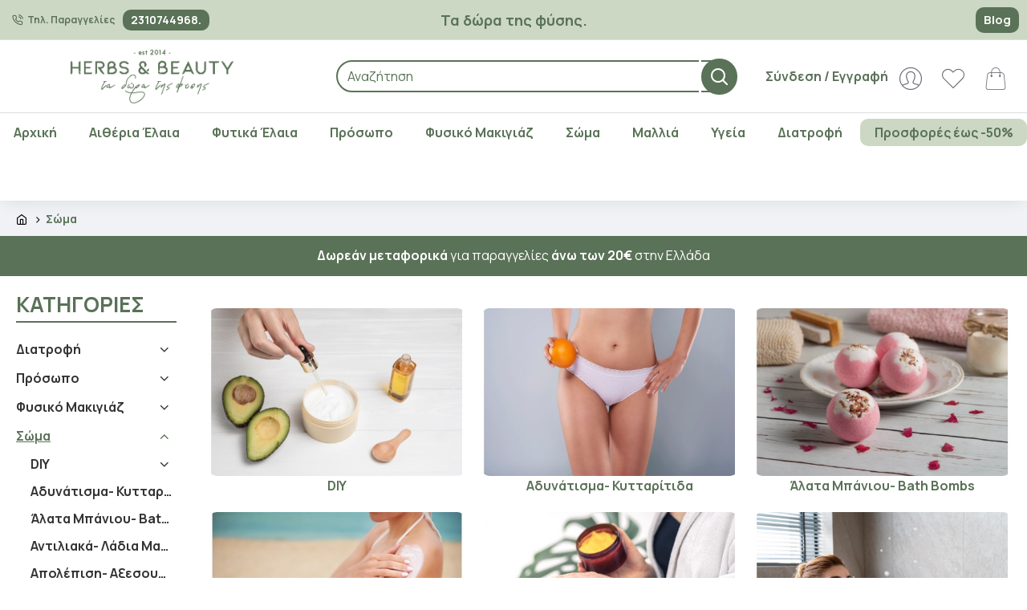

--- FILE ---
content_type: text/html; charset=utf-8
request_url: https://www.herbsnbeauty.gr/%CF%83%CF%85%CF%83%CF%86%CE%B9%CE%BE%CE%B7_%CF%83%CF%8E%CE%BC%CE%B1%CF%84%CE%BF%CF%82
body_size: 41778
content:
<!DOCTYPE html>
<html dir="ltr" lang="el" class="desktop mac chrome chrome131 webkit oc30 is-guest route-product-category category-105 store-0 skin-1 desktop-header-active mobile-sticky layout-3 one-column column-left" data-jb="185b08f7" data-jv="3.1.13.1" data-ov="3.0.3.9">
<head typeof="og:website">
<meta charset="UTF-8" />
<meta name="viewport" content="width=device-width, initial-scale=1.0">
<meta http-equiv="X-UA-Compatible" content="IE=edge">
<title>Σώμα</title>

<base href="https://www.herbsnbeauty.gr/" />
<link rel="preload" href="catalog/view/theme/journal3/icons_custom/fonts/icomoon.woff?v=6b3b6074be" as="font" crossorigin>
<link rel="preconnect" href="https://fonts.googleapis.com/" crossorigin>
<link rel="preconnect" href="https://fonts.gstatic.com/" crossorigin>
<meta property="fb:app_id" content=""/>
<meta property="og:type" content="website"/>
<meta property="og:title" content="Σώμα"/>
<meta property="og:url" content="https://www.herbsnbeauty.gr/συσφιξη_σώματος"/>
<meta property="og:image" content="https://www.herbsnbeauty.gr/image/cache/catalog/katigories/soma-600x315w.jpg"/>
<meta property="og:image:width" content="600"/>
<meta property="og:image:height" content="315"/>
<meta property="og:description" content=""/>
<meta name="twitter:card" content="summary"/>
<meta name="twitter:site" content="@"/>
<meta name="twitter:title" content="Σώμα"/>
<meta name="twitter:image" content="https://www.herbsnbeauty.gr/image/cache/catalog/katigories/soma-200x200h.jpg"/>
<meta name="twitter:image:width" content="200"/>
<meta name="twitter:image:height" content="200"/>
<meta name="twitter:description" content=""/>
<script>window['Journal'] = {"isPopup":false,"isPhone":false,"isTablet":false,"isDesktop":true,"filterScrollTop":false,"filterUrlValuesSeparator":",","countdownDay":"Day","countdownHour":"Hour","countdownMin":"Min","countdownSec":"Sec","globalPageColumnLeftTabletStatus":false,"globalPageColumnRightTabletStatus":false,"scrollTop":true,"scrollToTop":false,"notificationHideAfter":"2000","quickviewPageStyleCloudZoomStatus":true,"quickviewPageStyleAdditionalImagesCarousel":false,"quickviewPageStyleAdditionalImagesCarouselStyleSpeed":"500","quickviewPageStyleAdditionalImagesCarouselStyleAutoPlay":false,"quickviewPageStyleAdditionalImagesCarouselStylePauseOnHover":true,"quickviewPageStyleAdditionalImagesCarouselStyleDelay":"3000","quickviewPageStyleAdditionalImagesCarouselStyleLoop":false,"quickviewPageStyleAdditionalImagesHeightAdjustment":"5","quickviewPageStyleProductStockUpdate":false,"quickviewPageStylePriceUpdate":false,"quickviewPageStyleOptionsSelect":"none","quickviewText":"Quickview","mobileHeaderOn":"tablet","subcategoriesCarouselStyleSpeed":"500","subcategoriesCarouselStyleAutoPlay":false,"subcategoriesCarouselStylePauseOnHover":true,"subcategoriesCarouselStyleDelay":"3000","subcategoriesCarouselStyleLoop":false,"productPageStyleImageCarouselStyleSpeed":"500","productPageStyleImageCarouselStyleAutoPlay":false,"productPageStyleImageCarouselStylePauseOnHover":true,"productPageStyleImageCarouselStyleDelay":"3000","productPageStyleImageCarouselStyleLoop":false,"productPageStyleCloudZoomStatus":true,"productPageStyleCloudZoomPosition":"inner","productPageStyleAdditionalImagesCarousel":true,"productPageStyleAdditionalImagesCarouselStyleSpeed":"500","productPageStyleAdditionalImagesCarouselStyleAutoPlay":true,"productPageStyleAdditionalImagesCarouselStylePauseOnHover":true,"productPageStyleAdditionalImagesCarouselStyleDelay":"3000","productPageStyleAdditionalImagesCarouselStyleLoop":false,"productPageStyleAdditionalImagesHeightAdjustment":"5","productPageStyleProductStockUpdate":false,"productPageStylePriceUpdate":false,"productPageStyleOptionsSelect":"all","infiniteScrollStatus":true,"infiniteScrollOffset":"2","infiniteScrollLoadPrev":"\u03a6\u03cc\u03c1\u03c4\u03c9\u03c3\u03b7 \u03a0\u03c1\u03bf\u03b7\u03b3\u03bf\u03cd\u03bc\u03b5\u03bd\u03c9\u03bd \u03a0\u03c1\u03bf\u03b9\u03cc\u03bd\u03c4\u03c9\u03bd","infiniteScrollLoadNext":"\u03a6\u03cc\u03c1\u03c4\u03c9\u03c3\u03b7 \u0395\u03c0\u03cc\u03bc\u03b5\u03bd\u03c9\u03bd \u03a0\u03c1\u03bf\u03b9\u03cc\u03bd\u03c4\u03c9\u03bd","infiniteScrollLoading":"\u03a6\u03cc\u03c1\u03c4\u03c9\u03c3\u03b7...","infiniteScrollNoneLeft":"\u0388\u03c7\u03b5\u03c4\u03b5 \u03c6\u03c4\u03ac\u03c3\u03b5\u03b9 \u03c3\u03c4\u03bf \u03c4\u03ad\u03bb\u03bf\u03c2 \u03c4\u03b7\u03c2 \u03bb\u03af\u03c3\u03c4\u03b1\u03c2.","loginUrl":"https:\/\/www.herbsnbeauty.gr\/index.php?route=account\/login","checkoutUrl":"https:\/\/www.herbsnbeauty.gr\/index.php?route=checkout\/checkout","headerHeight":"90","headerCompactHeight":"60","mobileMenuOn":"","searchStyleSearchAutoSuggestStatus":true,"searchStyleSearchAutoSuggestDescription":true,"searchStyleSearchAutoSuggestSubCategories":true,"headerMiniSearchDisplay":"default","stickyStatus":true,"stickyFullHomePadding":false,"stickyFullwidth":true,"stickyAt":"","stickyHeight":"50","headerTopBarHeight":"50","topBarStatus":true,"headerType":"classic","headerMobileHeight":"55","headerMobileStickyStatus":true,"headerMobileTopBarVisibility":true,"headerMobileTopBarHeight":"35","currency_left":"","currency_right":"\u20ac","currency_decimal":",","currency_thousand":".","mobileFilterButtonText":"Filter Products","filterBase":"https:\/\/www.herbsnbeauty.gr\/\u03c3\u03c5\u03c3\u03c6\u03b9\u03be\u03b7_\u03c3\u03ce\u03bc\u03b1\u03c4\u03bf\u03c2","layoutNotice":[{"m":334,"c":"8a906775"}],"columnsCount":1};</script>
<script>// forEach polyfill
if (window.NodeList && !NodeList.prototype.forEach) {
	NodeList.prototype.forEach = Array.prototype.forEach;
}

(function () {
	if (Journal['isPhone']) {
		return;
	}

	var wrappers = ['search', 'cart', 'cart-content', 'logo', 'language', 'currency'];
	var documentClassList = document.documentElement.classList;

	function extractClassList() {
		return ['desktop', 'tablet', 'phone', 'desktop-header-active', 'mobile-header-active', 'mobile-menu-active'].filter(function (cls) {
			return documentClassList.contains(cls);
		});
	}

	function mqr(mqls, listener) {
		Object.keys(mqls).forEach(function (k) {
			mqls[k].addListener(listener);
		});

		listener();
	}

	function mobileMenu() {
		console.warn('mobile menu!');

		var element = document.querySelector('#main-menu');
		var wrapper = document.querySelector('.mobile-main-menu-wrapper');

		if (element && wrapper) {
			wrapper.appendChild(element);
		}

		var main_menu = document.querySelector('.main-menu');

		if (main_menu) {
			main_menu.classList.add('accordion-menu');
		}

		document.querySelectorAll('.main-menu .dropdown-toggle').forEach(function (element) {
			element.classList.remove('dropdown-toggle');
			element.classList.add('collapse-toggle');
			element.removeAttribute('data-toggle');
		});

		document.querySelectorAll('.main-menu .dropdown-menu').forEach(function (element) {
			element.classList.remove('dropdown-menu');
			element.classList.remove('j-dropdown');
			element.classList.add('collapse');
		});
	}

	function desktopMenu() {
		console.warn('desktop menu!');

		var element = document.querySelector('#main-menu');
		var wrapper = document.querySelector('.desktop-main-menu-wrapper');

		if (element && wrapper) {
			wrapper.insertBefore(element, document.querySelector('#main-menu-2'));
		}

		var main_menu = document.querySelector('.main-menu');

		if (main_menu) {
			main_menu.classList.remove('accordion-menu');
		}

		document.querySelectorAll('.main-menu .collapse-toggle').forEach(function (element) {
			element.classList.add('dropdown-toggle');
			element.classList.remove('collapse-toggle');
			element.setAttribute('data-toggle', 'dropdown');
		});

		document.querySelectorAll('.main-menu .collapse').forEach(function (element) {
			element.classList.add('dropdown-menu');
			element.classList.add('j-dropdown');
			element.classList.remove('collapse');
		});

		document.body.classList.remove('mobile-wrapper-open');
	}

	function mobileHeader() {
		console.warn('mobile header!');

		Object.keys(wrappers).forEach(function (k) {
			var element = document.querySelector('#' + wrappers[k]);
			var wrapper = document.querySelector('.mobile-' + wrappers[k] + '-wrapper');

			if (element && wrapper) {
				wrapper.appendChild(element);
			}

			if (wrappers[k] === 'cart-content') {
				if (element) {
					element.classList.remove('j-dropdown');
					element.classList.remove('dropdown-menu');
				}
			}
		});

		var search = document.querySelector('#search');
		var cart = document.querySelector('#cart');

		if (search && (Journal['searchStyle'] === 'full')) {
			search.classList.remove('full-search');
			search.classList.add('mini-search');
		}

		if (cart && (Journal['cartStyle'] === 'full')) {
			cart.classList.remove('full-cart');
			cart.classList.add('mini-cart')
		}
	}

	function desktopHeader() {
		console.warn('desktop header!');

		Object.keys(wrappers).forEach(function (k) {
			var element = document.querySelector('#' + wrappers[k]);
			var wrapper = document.querySelector('.desktop-' + wrappers[k] + '-wrapper');

			if (wrappers[k] === 'cart-content') {
				if (element) {
					element.classList.add('j-dropdown');
					element.classList.add('dropdown-menu');
					document.querySelector('#cart').appendChild(element);
				}
			} else {
				if (element && wrapper) {
					wrapper.appendChild(element);
				}
			}
		});

		var search = document.querySelector('#search');
		var cart = document.querySelector('#cart');

		if (search && (Journal['searchStyle'] === 'full')) {
			search.classList.remove('mini-search');
			search.classList.add('full-search');
		}

		if (cart && (Journal['cartStyle'] === 'full')) {
			cart.classList.remove('mini-cart');
			cart.classList.add('full-cart');
		}

		documentClassList.remove('mobile-cart-content-container-open');
		documentClassList.remove('mobile-main-menu-container-open');
		documentClassList.remove('mobile-overlay');
	}

	function moveElements(classList) {
		if (classList.includes('mobile-header-active')) {
			mobileHeader();
			mobileMenu();
		} else if (classList.includes('mobile-menu-active')) {
			desktopHeader();
			mobileMenu();
		} else {
			desktopHeader();
			desktopMenu();
		}
	}

	var mqls = {
		phone: window.matchMedia('(max-width: 768px)'),
		tablet: window.matchMedia('(max-width: 1024px)'),
		menu: window.matchMedia('(max-width: ' + Journal['mobileMenuOn'] + 'px)')
	};

	mqr(mqls, function () {
		var oldClassList = extractClassList();

		if (Journal['isDesktop']) {
			if (mqls.phone.matches) {
				documentClassList.remove('desktop');
				documentClassList.remove('tablet');
				documentClassList.add('mobile');
				documentClassList.add('phone');
			} else if (mqls.tablet.matches) {
				documentClassList.remove('desktop');
				documentClassList.remove('phone');
				documentClassList.add('mobile');
				documentClassList.add('tablet');
			} else {
				documentClassList.remove('mobile');
				documentClassList.remove('phone');
				documentClassList.remove('tablet');
				documentClassList.add('desktop');
			}

			if (documentClassList.contains('phone') || (documentClassList.contains('tablet') && Journal['mobileHeaderOn'] === 'tablet')) {
				documentClassList.remove('desktop-header-active');
				documentClassList.add('mobile-header-active');
			} else {
				documentClassList.remove('mobile-header-active');
				documentClassList.add('desktop-header-active');
			}
		}

		if (documentClassList.contains('desktop-header-active') && mqls.menu.matches) {
			documentClassList.add('mobile-menu-active');
		} else {
			documentClassList.remove('mobile-menu-active');
		}

		var newClassList = extractClassList();

		if (oldClassList.join(' ') !== newClassList.join(' ')) {
			if (documentClassList.contains('safari') && !documentClassList.contains('ipad') && navigator.maxTouchPoints && navigator.maxTouchPoints > 2) {
				window.fetch('index.php?route=journal3/journal3/device_detect', {
					method: 'POST',
					body: 'device=ipad',
					headers: {
						'Content-Type': 'application/x-www-form-urlencoded'
					}
				}).then(function (data) {
					return data.json();
				}).then(function (data) {
					if (data.response.reload) {
						window.location.reload();
					}
				});
			}

			if (document.readyState === 'loading') {
				document.addEventListener('DOMContentLoaded', function () {
					moveElements(newClassList);
				});
			} else {
				moveElements(newClassList);
			}
		}
	});

})();

(function () {
	var cookies = {};
	var style = document.createElement('style');
	var documentClassList = document.documentElement.classList;

	document.head.appendChild(style);

	document.cookie.split('; ').forEach(function (c) {
		var cc = c.split('=');
		cookies[cc[0]] = cc[1];
	});

	if (Journal['popup']) {
		for (var i in Journal['popup']) {
			if (!cookies['p-' + Journal['popup'][i]['c']]) {
				documentClassList.add('popup-open');
				documentClassList.add('popup-center');
				break;
			}
		}
	}

	if (Journal['notification']) {
		for (var i in Journal['notification']) {
			if (cookies['n-' + Journal['notification'][i]['c']]) {
				style.sheet.insertRule('.module-notification-' + Journal['notification'][i]['m'] + '{ display:none }');
			}
		}
	}

	if (Journal['headerNotice']) {
		for (var i in Journal['headerNotice']) {
			if (cookies['hn-' + Journal['headerNotice'][i]['c']]) {
				style.sheet.insertRule('.module-header_notice-' + Journal['headerNotice'][i]['m'] + '{ display:none }');
			}
		}
	}

	if (Journal['layoutNotice']) {
		for (var i in Journal['layoutNotice']) {
			if (cookies['ln-' + Journal['layoutNotice'][i]['c']]) {
				style.sheet.insertRule('.module-layout_notice-' + Journal['layoutNotice'][i]['m'] + '{ display:none }');
			}
		}
	}
})();
</script>
<link href="https://fonts.googleapis.com/css?family=Manrope:700,400,800&amp;subset=latin-ext" type="text/css" rel="stylesheet"/>
<link href="catalog/view/javascript/bootstrap/css/bootstrap.min.css?v=185b08f7" type="text/css" rel="stylesheet" media="all" />
<link href="catalog/view/javascript/font-awesome/css/font-awesome.min.css?v=185b08f7" type="text/css" rel="stylesheet" media="all" />
<link href="catalog/view/theme/journal3/lib/ion-rangeSlider/ion.rangeSlider.css?v=185b08f7" type="text/css" rel="stylesheet" media="all" />
<link href="catalog/view/theme/journal3/stylesheet/style.min.css?v=185b08f7" type="text/css" rel="stylesheet" media="all" />
<link href="https://www.herbsnbeauty.gr/συσφιξη_σώματος" rel="canonical" />
<link href="https://www.herbsnbeauty.gr/image/catalog/Mobile Home Banners/favicon 2.png" rel="icon" />
<!-- Google tag (gtag.js) -->
<script async src="https://www.googletagmanager.com/gtag/js?id=G-NL2E58XLD6"></script>
<script>
  window.dataLayer = window.dataLayer || [];
  function gtag(){dataLayer.push(arguments);}
  gtag('js', new Date());

  gtag('config', 'G-NL2E58XLD6');
</script>
<style>
.blog-post .post-details .post-stats{white-space:nowrap;overflow-x:auto;overflow-y:hidden;-webkit-overflow-scrolling:touch;;font-size:14px;margin-top:20px;margin-bottom:15px;padding-bottom:15px;border-width:0;border-bottom-width:1px;border-style:solid;border-color:rgba(221, 221, 221, 1)}.blog-post .post-details .post-stats .p-category{flex-wrap:nowrap;display:inline-flex}.mobile .blog-post .post-details .post-stats{overflow-x:scroll}.blog-post .post-details .post-stats::-webkit-scrollbar{-webkit-appearance:none;height:1px;height:1px;width:1px}.blog-post .post-details .post-stats::-webkit-scrollbar-track{background-color:white}.blog-post .post-details .post-stats::-webkit-scrollbar-thumb{background-color:#999;background-color:rgba(221, 14, 28, 1)}.blog-post .post-details .post-stats .p-posted{display:inline-flex}.blog-post .post-details .post-stats .p-author{display:inline-flex}.blog-post .post-details .post-stats .p-date{display:inline-flex}.p-date-image{color:rgba(255, 255, 255, 1);font-weight:700;background:rgba(90, 114, 87, 1);margin:5px}.p-date-image
i{color:rgba(255, 255, 255, 1)}.blog-post .post-details .post-stats .p-comment{display:inline-flex}.blog-post .post-details .post-stats .p-view{display:inline-flex}.post-content>p{margin-bottom:10px}.post-image{display:block;text-align:left;float:none;margin-bottom:20px}.post-image
img{box-shadow:0 10px 30px rgba(0,0,0,0.1)}.post-content{column-count:initial;column-gap:40px;column-rule-color:rgba(221, 221, 221, 1);column-rule-width:1px;column-rule-style:solid}.blog-post
.tags{justify-content:center}.post-comments{margin-top:20px}.reply-btn.btn,.reply-btn.btn:visited{font-size:12px;font-weight:400;text-transform:none}.reply-btn.btn{padding:2px;padding-right:6px;padding-left:6px;min-width:20px;min-height:20px}.desktop .reply-btn.btn:hover{box-shadow:0 5px 30px -5px rgba(0,0,0,0.25)}.reply-btn.btn:active,.reply-btn.btn:hover:active,.reply-btn.btn:focus:active{box-shadow:inset 0 0 20px rgba(0,0,0,0.25)}.reply-btn.btn:focus{box-shadow:inset 0 0 20px rgba(0,0,0,0.25)}.reply-btn.btn.btn.disabled::after{font-size:20px}.post-comment{margin-bottom:30px;padding-bottom:15px;border-width:0;border-bottom-width:1px;border-style:solid;border-color:rgba(221,221,221,1)}.post-reply{margin-top:15px;margin-left:60px;padding-top:20px;border-width:0;border-top-width:1px;border-style:solid;border-color:rgba(221,221,221,1)}.user-avatar{display:block;margin-right:15px;border-radius:50%}.module-blog_comments .side-image{display:block}.post-comment .user-name{font-size:18px;font-weight:700}.post-comment .user-data
div{font-size:12px}.post-comment .user-site::before{left:-1px}.post-comment .user-data .user-date{display:inline-flex}.post-comment .user-data .user-time{display:inline-flex}.comment-form .form-group:not(.required){display:flex}.user-data .user-site{display:inline-flex}.main-posts.post-grid .post-layout.swiper-slide{margin-right:20px;width:calc((100% - 3 * 20px) / 4 - 0.01px)}.main-posts.post-grid .post-layout:not(.swiper-slide){padding:10px;width:calc(100% / 4 - 0.01px)}.one-column #content .main-posts.post-grid .post-layout.swiper-slide{margin-right:20px;width:calc((100% - 1 * 20px) / 2 - 0.01px)}.one-column #content .main-posts.post-grid .post-layout:not(.swiper-slide){padding:10px;width:calc(100% / 2 - 0.01px)}.two-column #content .main-posts.post-grid .post-layout.swiper-slide{margin-right:0px;width:calc((100% - 0 * 0px) / 1 - 0.01px)}.two-column #content .main-posts.post-grid .post-layout:not(.swiper-slide){padding:0px;width:calc(100% / 1 - 0.01px)}.side-column .main-posts.post-grid .post-layout.swiper-slide{margin-right:0px;width:calc((100% - 0 * 0px) / 1 - 0.01px)}.side-column .main-posts.post-grid .post-layout:not(.swiper-slide){padding:0px;width:calc(100% / 1 - 0.01px)}.main-posts.post-grid{margin:-10px}.post-grid .post-thumb{border-radius:10px}.post-grid .post-thumb:hover .image
img{transform:scale(1.15)}.post-grid .post-thumb
.caption{position:relative;bottom:auto;width:auto}.post-grid .post-thumb
.name{display:flex;width:100%;margin-left:0;margin-right:0;justify-content:flex-start;margin-left:0;margin-right:auto;background:rgba(222, 209, 206, 1);padding:10px}.post-grid .post-thumb .name
a{white-space:nowrap;overflow:hidden;text-overflow:ellipsis;font-size:18px;color:rgba(58, 71, 84, 1);font-weight:700}.desktop .post-grid .post-thumb .name a:hover{color:rgba(90, 114, 87, 1)}.post-grid .post-thumb
.description{display:block;text-align:left;background:rgba(222, 209, 206, 1);padding:10px;margin-bottom:10px;border-bottom-right-radius:10px;border-bottom-left-radius:10px}.post-grid .post-thumb .button-group{display:none;justify-content:center;margin-top:10px;margin-bottom:10px}.post-grid .post-thumb .btn-read-more::before{display:none}.post-grid .post-thumb .btn-read-more::after{display:none;content:'\e5c8' !important;font-family:icomoon !important}.post-grid .post-thumb .btn-read-more .btn-text{display:inline-block;padding:0}.post-grid .post-thumb .btn-read-more.btn, .post-grid .post-thumb .btn-read-more.btn:visited{color:rgba(51, 51, 51, 1)}.post-grid .post-thumb .btn-read-more.btn:hover{color:rgba(51, 51, 51, 1) !important;background:rgba(255, 255, 255, 1) !important}.post-grid .post-thumb .btn-read-more.btn:active, .post-grid .post-thumb .btn-read-more.btn:hover:active, .post-grid .post-thumb .btn-read-more.btn:focus:active{color:rgba(51, 51, 51, 1) !important;background:rgba(240, 242, 245, 1) !important}.post-grid .post-thumb .btn-read-more.btn:focus{color:rgba(51, 51, 51, 1) !important;background:rgba(255, 255, 255, 1)}.post-grid .post-thumb .btn-read-more.btn{background:none;border-width:1px;border-style:solid;border-color:rgba(105, 105, 115, 1);padding:13px;padding-right:18px;padding-left:18px}.post-grid .post-thumb .btn-read-more.btn:hover, .post-grid .post-thumb .btn-read-more.btn:active:hover{border-color:rgba(90, 114, 87, 1)}.post-grid .post-thumb .btn-read-more.btn.btn.disabled::after{font-size:20px}.post-grid .post-thumb .post-stats{display:none;justify-content:center;position:absolute;transform:translateY(-100%);width:100%;background:rgba(240, 242, 245, 0.9);padding:7px}.post-grid .post-thumb .post-stats .p-author{display:flex}.post-grid .post-thumb
.image{display:block}.post-grid .post-thumb .p-date{display:flex}.post-grid .post-thumb .post-stats .p-comment{display:flex}.post-grid .post-thumb .post-stats .p-view{display:flex}.post-grid .post-thumb .btn-read-more{padding:10px
!important}.post-grid .post-thumb .button-group .btn.btn-read-more{border-radius:40px !important}.post-list .post-layout:not(.swiper-slide){margin-bottom:30px}.post-list .post-thumb
.caption{flex-basis:200px;background:rgba(250, 250, 250, 1);padding:20px;padding-top:15px}.desktop .post-list .post-thumb:hover{box-shadow:0 15px 90px -10px rgba(0, 0, 0, 0.2)}.post-list .post-thumb:hover .image
img{transform:scale(1.15)}.post-list .post-thumb
.name{display:flex;width:auto;margin-left:auto;margin-right:auto;justify-content:flex-start;margin-left:0;margin-right:auto}.post-list .post-thumb .name
a{white-space:normal;overflow:visible;text-overflow:initial;font-family:'Manrope';font-weight:700;font-size:22px}.post-list .post-thumb
.description{display:block;color:rgba(105, 105, 115, 1);padding-top:5px;padding-bottom:5px;margin-top:10px;margin-bottom:10px}.post-list .post-thumb .button-group{display:flex;justify-content:flex-start}.post-list .post-thumb .btn-read-more::before{display:inline-block}.post-list .post-thumb .btn-read-more .btn-text{display:inline-block;padding:0
.4em}.post-list .post-thumb .btn-read-more::after{content:'\e5c8' !important;font-family:icomoon !important}.post-list .post-thumb .btn-read-more.btn, .post-list .post-thumb .btn-read-more.btn:visited{color:rgba(51, 51, 51, 1)}.post-list .post-thumb .btn-read-more.btn:hover{color:rgba(51, 51, 51, 1) !important;background:rgba(255, 255, 255, 1) !important}.post-list .post-thumb .btn-read-more.btn:active, .post-list .post-thumb .btn-read-more.btn:hover:active, .post-list .post-thumb .btn-read-more.btn:focus:active{color:rgba(51, 51, 51, 1) !important;background:rgba(240, 242, 245, 1) !important}.post-list .post-thumb .btn-read-more.btn:focus{color:rgba(51, 51, 51, 1) !important;background:rgba(255, 255, 255, 1)}.post-list .post-thumb .btn-read-more.btn{background:none;border-width:1px;border-style:solid;border-color:rgba(105, 105, 115, 1);padding:13px;padding-right:18px;padding-left:18px}.post-list .post-thumb .btn-read-more.btn:hover, .post-list .post-thumb .btn-read-more.btn:active:hover{border-color:rgba(90, 114, 87, 1)}.post-list .post-thumb .btn-read-more.btn.btn.disabled::after{font-size:20px}.post-list .post-thumb .post-stats{display:flex;justify-content:flex-start;margin-bottom:5px}.post-list .post-thumb .post-stats .p-author{display:block}.post-list .post-thumb .p-date{display:flex}.post-list .post-thumb .post-stats .p-comment{display:block}.post-list .post-thumb .post-stats .p-view{display:flex}.blog-feed
span{display:block;color:rgba(51, 51, 51, 1) !important}.blog-feed{display:inline-flex;margin-right:-20px}.blog-feed::before{content:'\f143' !important;font-family:icomoon !important;font-size:14px;color:rgba(233, 102, 49, 1)}.desktop .blog-feed:hover
span{text-decoration:underline !important}.countdown{font-family:'Manrope';font-weight:400;font-size:15px;color:rgba(51, 51, 51, 1);background:rgba(240, 242, 245, 1);border-width:1px;border-style:solid;border-color:rgba(221, 221, 221, 1);border-radius:3px;width:90%}.countdown div
span{color:rgba(105,105,115,1)}.countdown>div{border-style:solid;border-color:rgba(221, 221, 221, 1)}.boxed-layout .site-wrapper{overflow:hidden}.boxed-layout
.header{padding:0
20px}.boxed-layout
.breadcrumb{padding-left:20px;padding-right:20px}.wrapper, .mega-menu-content, .site-wrapper > .container, .grid-cols,.desktop-header-active .is-sticky .header .desktop-main-menu-wrapper,.desktop-header-active .is-sticky .sticky-fullwidth-bg,.boxed-layout .site-wrapper, .breadcrumb, .title-wrapper, .page-title > span,.desktop-header-active .header .top-bar,.desktop-header-active .header .mid-bar,.desktop-main-menu-wrapper{max-width:1400px}.desktop-main-menu-wrapper .main-menu>.j-menu>.first-dropdown::before{transform:translateX(calc(0px - (100vw - 1400px) / 2))}html[dir='rtl'] .desktop-main-menu-wrapper .main-menu>.j-menu>.first-dropdown::before{transform:none;right:calc(0px - (100vw - 1400px) / 2)}.desktop-main-menu-wrapper .main-menu>.j-menu>.first-dropdown.mega-custom::before{transform:translateX(calc(0px - (200vw - 1400px) / 2))}html[dir='rtl'] .desktop-main-menu-wrapper .main-menu>.j-menu>.first-dropdown.mega-custom::before{transform:none;right:calc(0px - (200vw - 1400px) / 2)}body{background:rgba(255,255,255,1);font-family:'Manrope';font-weight:400;font-size:16px;color:rgba(51,51,51,1);line-height:1.5;-webkit-font-smoothing:antialiased}#content{padding-top:20px;padding-bottom:20px}.column-left
#content{padding-left:20px}.column-right
#content{padding-right:20px}.side-column{max-width:240px;padding:20px;padding-left:0px}.one-column
#content{max-width:calc(100% - 240px)}.two-column
#content{max-width:calc(100% - 240px * 2)}#column-left{border-width:0;border-right-width:1px;border-style:none;border-color:rgba(221,221,221,1)}#column-right{border-width:0;border-left-width:1px;border-style:none;border-color:rgba(221,221,221,1);padding:20px;padding-right:0px}.page-title{display:block}.dropdown.drop-menu>.j-dropdown{left:50%;right:auto;transform:translate3d(-50%,-10px,0)}.dropdown.drop-menu.animating>.j-dropdown{left:50%;right:auto;transform:translate3d(-50%,0,0)}.dropdown.drop-menu>.j-dropdown::before{left:50%;right:auto;transform:translateX(-50%)}.dropdown.dropdown .j-menu .dropdown>a>.count-badge{margin-right:0}.dropdown.dropdown .j-menu .dropdown>a>.count-badge+.open-menu+.menu-label{margin-left:7px}.dropdown.dropdown .j-menu .dropdown>a::after{display:block}.dropdown.dropdown .j-menu>li>a{font-size:14px;color:rgba(51, 51, 51, 1);font-weight:400;background:rgba(255, 255, 255, 1);padding:10px}.desktop .dropdown.dropdown .j-menu > li:hover > a, .dropdown.dropdown .j-menu>li.active>a{color:rgba(255, 255, 255, 1);background:rgba(90, 114, 87, 1)}.dropdown.dropdown .j-menu .links-text{white-space:normal;overflow:visible;text-overflow:initial}.dropdown.dropdown .j-menu>li>a::before{margin-right:7px;min-width:20px;font-size:18px}.dropdown.dropdown .j-menu a .count-badge{display:none;position:relative}.dropdown.dropdown:not(.mega-menu) .j-dropdown{min-width:200px}.dropdown.dropdown:not(.mega-menu) .j-menu{box-shadow:30px 40px 90px -10px rgba(0, 0, 0, 0.2)}.dropdown.dropdown .j-dropdown::before{display:block;border-bottom-color:rgba(255,255,255,1);margin-left:7px;margin-top:-10px}legend{font-family:'Manrope';font-weight:700;font-size:18px;color:rgba(51,51,51,1);margin-bottom:15px;white-space:normal;overflow:visible;text-overflow:initial;text-align:left;font-family:'Manrope';font-weight:700;font-size:18px;color:rgba(51,51,51,1);margin-bottom:15px;white-space:normal;overflow:visible;text-overflow:initial;text-align:left}legend::after{display:none;margin-top:10px;left:initial;right:initial;margin-left:0;margin-right:auto;transform:none;display:none;margin-top:10px;left:initial;right:initial;margin-left:0;margin-right:auto;transform:none}legend.page-title>span::after{display:none;margin-top:10px;left:initial;right:initial;margin-left:0;margin-right:auto;transform:none;display:none;margin-top:10px;left:initial;right:initial;margin-left:0;margin-right:auto;transform:none}legend::after,legend.page-title>span::after{width:50px;height:1px;background:rgba(90,114,87,1);width:50px;height:1px;background:rgba(90,114,87,1)}.title{font-family:'Manrope';font-weight:700;font-size:18px;color:rgba(51,51,51,1);margin-bottom:15px;white-space:normal;overflow:visible;text-overflow:initial;text-align:left}.title::after{display:none;margin-top:10px;left:initial;right:initial;margin-left:0;margin-right:auto;transform:none}.title.page-title>span::after{display:none;margin-top:10px;left:initial;right:initial;margin-left:0;margin-right:auto;transform:none}.title::after,.title.page-title>span::after{width:50px;height:1px;background:rgba(90, 114, 87, 1)}html:not(.popup) .page-title{font-size:30px;text-align:left;margin-bottom:20px;white-space:normal;overflow:visible;text-overflow:initial}html:not(.popup) .page-title::after, html:not(.popup) .page-title.page-title>span::after{width:50px;height:3px;background:rgba(221, 14, 28, 1)}html:not(.popup) .page-title::after{margin-top:10px}html:not(.popup) .page-title.page-title>span::after{margin-top:10px}.menu-label{font-family:'Manrope';font-weight:400;color:rgba(255,255,255,1);text-transform:none;background:rgba(90,114,87,1);border-radius:2px;padding:1px;padding-right:5px;padding-left:5px}.title.module-title{font-size:22px;font-weight:700;padding:0px;white-space:normal;overflow:visible;text-overflow:initial}.btn,.btn:visited{font-size:14px;color:rgba(255,255,255,1);font-weight:700;text-transform:uppercase}.btn:hover{color:rgba(255, 255, 255, 1) !important;background:rgba(90, 114, 87, 1) !important}.btn:active,.btn:hover:active,.btn:focus:active{color:rgba(255, 255, 255, 1) !important;background:rgba(90, 114, 87, 1) !important;box-shadow:inset 0 0 5px rgba(0,0,0,0.1)}.btn:focus{color:rgba(255, 255, 255, 1) !important;box-shadow:inset 0 0 5px rgba(0,0,0,0.1)}.btn{background:rgba(90, 114, 87, 1);border-width:2px;padding:15px;padding-right:20px;padding-left:20px;border-radius:10px !important}.desktop .btn:hover{box-shadow:0 10px 30px rgba(0,0,0,0.1)}.btn.btn.disabled::after{font-size:20px}.btn-secondary.btn,.btn-secondary.btn:visited{color:rgba(51,51,51,1)}.btn-secondary.btn:hover{color:rgba(255, 255, 255, 1) !important;background:rgba(90, 114, 87, 1) !important}.btn-secondary.btn{background:rgba(253,194,45,1)}.btn-secondary.btn.btn.disabled::after{font-size:20px}.btn-success.btn{background:rgba(80,173,85,1)}.btn-success.btn:hover{background:rgba(90, 114, 87, 1) !important}.btn-success.btn.btn.disabled::after{font-size:20px}.btn-danger.btn{background:rgba(221,14,28,1)}.btn-danger.btn.btn.disabled::after{font-size:20px}.btn-warning.btn,.btn-warning.btn:visited{color:rgba(51,51,51,1)}.btn-warning.btn:hover{color:rgba(255, 255, 255, 1) !important;background:rgba(90, 114, 87, 1) !important}.btn-warning.btn{background:rgba(253,194,45,1)}.btn-warning.btn.btn.disabled::after{font-size:20px}.btn-info.btn,.btn-info.btn:visited{color:rgba(255,255,255,1)}.btn-info.btn:hover{color:rgba(255, 255, 255, 1) !important}.btn-info.btn{background:rgba(105,105,115,1);border-width:0px}.btn-info.btn.btn.disabled::after{font-size:20px}.btn-light.btn,.btn-light.btn:visited{color:rgba(51,51,51,1)}.btn-light.btn:hover{color:rgba(255, 255, 255, 1) !important;background:rgba(90, 114, 87, 1) !important}.btn-light.btn{background:rgba(238,238,238,1)}.btn-light.btn.btn.disabled::after{font-size:20px}.btn-dark.btn{background:rgba(44,54,64,1)}.btn-dark.btn.btn.disabled::after{font-size:20px}.buttons{margin-top:20px;font-size:12px}.buttons>div{flex:0 0 auto;width:auto;flex-basis:0}.buttons > div
.btn{width:auto}.buttons .pull-left{margin-right:auto}.buttons>div+div{padding-left:20px}.buttons .pull-right:only-child{flex:0 0 auto;width:auto;margin:0
0 0 auto}.buttons .pull-right:only-child
.btn{width:auto}.buttons input+.btn{margin-top:5px}.buttons input[type=checkbox]{margin-right:7px !important;margin-left:3px !important}.tags{margin-top:15px;justify-content:flex-start;font-size:13px;font-weight:700}.tags a,.tags-title{margin-right:8px;margin-bottom:8px}.tags
b{display:none}.tags
a{border-radius:10px;padding-right:8px;padding-left:8px;font-size:13px;color:rgba(255, 255, 255, 1);font-weight:400;text-decoration:none;background:rgba(44, 54, 64, 1)}.tags a:hover{color:rgba(255, 255, 255, 1);background:rgba(90, 114, 87, 1)}.tags a:active{color:rgba(255,255,255,1);background:rgba(90,114,87,1)}.breadcrumb{display:block !important;text-align:left;padding:10px;padding-left:0px;white-space:normal;-webkit-overflow-scrolling:touch}.breadcrumb::before{background:rgba(240, 242, 245, 1)}.breadcrumb li:first-of-type a i::before{content:'\eb69' !important;font-family:icomoon !important;top:1px}.breadcrumb
a{font-size:14px;color:rgba(0, 0, 0, 1);font-weight:700;text-decoration:none}.breadcrumb li:last-of-type
a{color:rgba(90,114,87,1);text-decoration:none}.breadcrumb>li+li:before{content:'>';color:rgba(0, 0, 0, 1);top:1px}.mobile
.breadcrumb{overflow-x:visible}.breadcrumb::-webkit-scrollbar{-webkit-appearance:initial;height:1px;height:1px;width:1px}.breadcrumb::-webkit-scrollbar-track{background-color:white}.breadcrumb::-webkit-scrollbar-thumb{background-color:#999}.panel-group .panel-heading a::before{content:'\eba0' !important;font-family:icomoon !important;margin-right:3px;order:10}.desktop .panel-group .panel-heading:hover a::before{color:rgba(90, 114, 87, 1)}.panel-group .panel-active .panel-heading a::before{content:'\eb85' !important;font-family:icomoon !important;color:rgba(90, 114, 87, 1)}.panel-group .panel-heading
a{justify-content:space-between;font-size:16px;color:rgba(90, 114, 87, 1);font-weight:700;text-transform:uppercase;padding:10px}.panel-group .panel-heading:hover
a{color:rgba(90, 114, 87, 1)}.panel-group
.panel{margin-top:5px !important}.panel-group{margin-top:-5px}.panel-group .panel-heading{border-width:0;border-bottom-width:2px;border-style:solid;border-color:rgba(90, 114, 87, 1)}.panel-group .panel-heading + .panel-collapse .panel-body{border-width:0px;border-style:solid}body h1, body h2, body h3, body h4, body h5, body
h6{font-family:'Manrope';font-weight:700}body
a{color:rgba(90, 114, 87, 1);text-decoration:underline;display:inline-block}body a:hover{color:rgba(90, 114, 87, 1);text-decoration:none}body
p{margin-bottom:15px}body
h1{margin-bottom:20px}body
h2{font-size:30px;margin-bottom:15px}body
h3{margin-bottom:15px}body
h4{text-transform:uppercase;margin-bottom:15px}body
h5{font-family:'Manrope';font-weight:400;font-size:30px;color:rgba(105, 105, 115, 1);margin-bottom:20px}body
h6{font-family:'Manrope';font-weight:700;font-size:15px;color:rgba(255, 255, 255, 1);text-transform:uppercase;background:rgba(90, 114, 87, 1);padding:10px;padding-top:7px;padding-bottom:7px;margin-top:5px;margin-bottom:15px;display:inline-block}body
blockquote{font-family:'Manrope';font-weight:400;font-size:17px;color:rgba(44, 54, 64, 1);padding-left:20px;margin-top:20px;margin-bottom:20px;border-width:0;border-left-width:5px;border-style:solid;border-color:rgba(221, 14, 28, 1);float:none;display:flex;flex-direction:column;max-width:500px}body blockquote::before{margin-left:initial;margin-right:auto;float:none;content:'\e9af' !important;font-family:icomoon !important;font-size:45px;color:rgba(230, 230, 230, 1);margin-right:10px;margin-bottom:10px}body
hr{margin-top:20px;margin-bottom:20px;border-width:0;border-top-width:1px;border-style:solid;border-color:rgba(221, 221, 221, 1);overflow:hidden}body .drop-cap{font-family:'Manrope' !important;font-weight:700 !important;font-size:60px !important;font-family:'Manrope';font-weight:700;margin-right:5px}body .amp::before{content:'\e901' !important;font-family:icomoon !important;font-size:25px;top:5px}body .video-responsive{max-width:550px;margin-bottom:20px}.count-badge{font-family:'Manrope';font-weight:400;font-size:11px;color:rgba(255,255,255,1);background:rgba(221,14,28,1);border-width:2px;border-style:solid;border-color:rgba(255,255,255,1);border-radius:10px}.count-zero{display:none !important}.product-label
b{font-family:'Manrope';font-weight:700;font-size:11px;color:rgba(255, 255, 255, 1);text-transform:uppercase;background:rgba(90, 114, 87, 1);padding:6px}.product-label.product-label-default
b{min-width:45px}.tooltip-inner{font-size:12px;color:rgba(255, 255, 255, 1);background:rgba(90, 114, 87, 1);border-radius:2px;box-shadow:0 -15px 100px -10px rgba(0, 0, 0, 0.1)}.tooltip.top .tooltip-arrow{border-top-color:rgba(90, 114, 87, 1)}.tooltip.right .tooltip-arrow{border-right-color:rgba(90, 114, 87, 1)}.tooltip.bottom .tooltip-arrow{border-bottom-color:rgba(90, 114, 87, 1)}.tooltip.left .tooltip-arrow{border-left-color:rgba(90,114,87,1)}table{border-width:1px !important;border-style:solid !important;border-color:rgba(221, 221, 221, 1) !important}table thead
td{font-size:12px;font-weight:700;text-transform:uppercase;background:rgba(238, 238, 238, 1)}table thead td, table thead
th{border-width:0 !important;border-bottom-width:1px !important;border-style:solid !important;border-color:rgba(221, 221, 221, 1) !important}table tfoot
td{background:rgba(238, 238, 238, 1)}table tfoot td, table tfoot
th{border-width:0 !important;border-top-width:1px !important;border-style:solid !important;border-color:rgba(221, 221, 221, 1) !important}.table-responsive{border-width:1px;border-style:solid;border-color:rgba(221,221,221,1);-webkit-overflow-scrolling:touch}.table-responsive>table{border-width:0px !important}.table-responsive::-webkit-scrollbar-thumb{background-color:rgba(221,14,28,1);border-radius:5px}.table-responsive::-webkit-scrollbar{height:2px;width:2px}.has-error{color:rgba(221, 14, 28, 1) !important}.form-group .control-label{max-width:150px;padding-top:7px;padding-bottom:5px;justify-content:flex-start}.has-error .form-control{border-style:solid !important;border-color:rgba(221, 14, 28, 1) !important}.required .control-label::after, .required .control-label+div::before,.text-danger{font-size:17px;color:rgba(221,14,28,1)}.form-group{margin-bottom:8px}.required.has-error .control-label::after, .required.has-error .control-label+div::before{color:rgba(221, 14, 28, 1) !important}.required .control-label::after, .required .control-label+div::before{margin-top:3px}input.form-control{color:rgba(51, 51, 51, 1) !important;font-weight:700 !important;background:rgba(250, 250, 250, 1) !important;border-width:1px !important;border-style:solid !important;border-color:rgba(221, 221, 221, 1) !important;border-radius:10px !important;max-width:500px;height:38px}input.form-control:hover{border-color:rgba(90, 114, 87, 1) !important;box-shadow:0 5px 20px -5px rgba(0,0,0,0.1)}input.form-control:focus,input.form-control:active{border-color:rgba(90, 114, 87, 1) !important}input.form-control:focus{box-shadow:inset 0 0 5px rgba(0,0,0,0.1)}textarea.form-control{color:rgba(51, 51, 51, 1) !important;font-weight:700 !important;background:rgba(250, 250, 250, 1) !important;border-width:1px !important;border-style:solid !important;border-color:rgba(221, 221, 221, 1) !important;border-radius:10px !important;height:100px}textarea.form-control:hover{border-color:rgba(90, 114, 87, 1) !important;box-shadow:0 5px 20px -5px rgba(0,0,0,0.1)}textarea.form-control:focus,textarea.form-control:active{border-color:rgba(90, 114, 87, 1) !important}textarea.form-control:focus{box-shadow:inset 0 0 5px rgba(0,0,0,0.1)}select.form-control{color:rgba(51, 51, 51, 1) !important;font-weight:700 !important;background:rgba(250, 250, 250, 1) !important;border-width:1px !important;border-style:solid !important;border-color:rgba(221, 221, 221, 1) !important;border-radius:10px !important;max-width:500px}select.form-control:hover{border-color:rgba(90, 114, 87, 1) !important;box-shadow:0 5px 20px -5px rgba(0,0,0,0.1)}select.form-control:focus,select.form-control:active{border-color:rgba(90, 114, 87, 1) !important}select.form-control:focus{box-shadow:inset 0 0 5px rgba(0,0,0,0.1)}.radio{width:100%}.checkbox{width:100%}.input-group .input-group-btn
.btn{min-width:36px;padding:12px;min-height:36px}.product-option-file .btn i::before{content:'\ebd8' !important;font-family:icomoon !important}.stepper input.form-control{font-size:26px !important;color:rgba(90, 114, 87, 1) !important;font-weight:700 !important;background:rgba(0, 0, 0, 0) !important;padding:0px
!important;border-width:0px !important;box-shadow:none}.stepper input.form-control:hover{box-shadow:none}.stepper{width:100px;height:36px;border-style:none;border-color:rgba(105, 105, 115, 1)}.stepper span
i{color:rgba(105, 105, 115, 1);background-color:rgba(238, 238, 238, 1)}.stepper span i:hover{color:rgba(255,255,255,1);background-color:rgba(90,114,87,1)}.pagination-results{font-size:13px;letter-spacing:1px;margin-top:20px;justify-content:flex-start}.pagination-results .text-right{display:block}.pagination>li>a{color:rgba(51,51,51,1)}.pagination>li>a:hover{color:rgba(255,255,255,1)}.pagination>li.active>span,.pagination>li.active>span:hover,.pagination>li>a:focus{color:rgba(255,255,255,1)}.pagination>li{background:rgba(250,250,250,1);border-radius:2px}.pagination>li>a,.pagination>li>span{padding:5px;padding-right:6px;padding-left:6px}.pagination>li:hover{background:rgba(90,114,87,1)}.pagination>li.active{background:rgba(90, 114, 87, 1)}.pagination > li:first-child a::before, .pagination > li:last-child a::before{content:'\e940' !important;font-family:icomoon !important;color:rgba(51, 51, 51, 1)}.pagination > li:first-child:hover a::before, .pagination > li:last-child:hover a::before{color:rgba(255, 255, 255, 1)}.pagination > li .prev::before, .pagination > li .next::before{content:'\e93e' !important;font-family:icomoon !important;color:rgba(51, 51, 51, 1)}.pagination > li:hover .prev::before, .pagination > li:hover .next::before{color:rgba(255,255,255,1)}.pagination>li:not(:first-of-type){margin-left:5px}.rating .fa-stack{font-size:13px;width:1.2em}.rating .fa-star, .rating .fa-star+.fa-star-o{color:rgba(90, 114, 87, 1)}.rating .fa-star-o:only-child{color:rgba(51,51,51,1)}.rating-stars{border-top-left-radius:3px;border-top-right-radius:3px}.popup-inner-body{max-height:calc(100vh - 50px * 2)}.popup-container{max-width:calc(100% - 20px * 2)}.popup-bg{background:rgba(0,0,0,0.75)}.popup-body,.popup{background:rgba(255, 255, 255, 1)}.popup-content, .popup .site-wrapper{padding:20px}.popup-body{border-radius:3px;box-shadow:0 15px 90px -10px rgba(0, 0, 0, 0.2)}.popup-container .popup-close::before{content:'\e5cd' !important;font-family:icomoon !important;font-size:18px}.popup-close{width:30px;height:30px;margin-right:10px;margin-top:35px}.popup-container .btn.popup-close{border-radius:50% !important}.popup-container>.btn,.popup-container>.btn:visited{font-size:12px;color:rgba(51,51,51,1);text-transform:none}.popup-container>.btn:hover{color:rgba(90, 114, 87, 1) !important;background:none !important}.popup-container>.btn{background:none;border-style:none;padding:3px;box-shadow:none}.popup-container>.btn:active,.popup-container>.btn:hover:active,.popup-container>.btn:focus:active{background:none !important}.popup-container>.btn:focus{background:none}.popup-container>.btn.btn.disabled::after{font-size:20px}.scroll-top i::before{border-radius:10px;content:'\e5d8' !important;font-family:icomoon !important;font-size:20px;color:rgba(255, 255, 255, 1);background:rgba(90, 114, 87, 1);padding:10px}.scroll-top:hover i::before{background:rgba(204,216,196,1);color:rgba(90,114,87,1)}.scroll-top{left:auto;right:10px;transform:translateX(0);;margin-left:10px;margin-right:10px;margin-bottom:10px}.journal-loading > i::before, .ias-spinner > i::before, .lg-outer .lg-item::after,.btn.disabled::after{content:'\e92f' !important;font-family:icomoon !important;font-size:30px;color:rgba(90, 114, 87, 1)}.journal-loading > .fa-spin, .lg-outer .lg-item::after,.btn.disabled::after{animation:fa-spin infinite linear;;animation-duration:1500ms}.btn-cart::before,.fa-shopping-cart::before{content:'\e92b' !important;font-family:icomoon !important;left:-1px}.btn-wishlist::before{content:'\f08a' !important;font-family:icomoon !important}.btn-compare::before,.compare-btn::before{content:'\eab6' !important;font-family:icomoon !important}.fa-refresh::before{content:'\eacd' !important;font-family:icomoon !important}.fa-times-circle::before,.fa-times::before,.reset-filter::before,.notification-close::before,.popup-close::before,.hn-close::before{content:'\e981' !important;font-family:icomoon !important}.p-author::before{content:'\ead9' !important;font-family:icomoon !important;margin-right:5px}.p-date::before{content:'\f133' !important;font-family:icomoon !important;margin-right:5px}.p-time::before{content:'\eb29' !important;font-family:icomoon !important;margin-right:5px}.p-comment::before{content:'\f27a' !important;font-family:icomoon !important;margin-right:5px}.p-view::before{content:'\f06e' !important;font-family:icomoon !important;margin-right:5px}.p-category::before{content:'\f022' !important;font-family:icomoon !important;margin-right:5px}.user-site::before{content:'\e321' !important;font-family:icomoon !important;left:-1px;margin-right:5px}.desktop ::-webkit-scrollbar{width:12px}.desktop ::-webkit-scrollbar-track{background:rgba(240, 242, 245, 1)}.desktop ::-webkit-scrollbar-thumb{background:rgba(90,114,87,1);border-width:4px;border-style:solid;border-color:rgba(240,242,245,1);border-radius:10px}.expand-content{max-height:70px}.block-expand.btn,.block-expand.btn:visited{font-size:12px;font-weight:400;text-transform:none}.block-expand.btn{padding:2px;padding-right:6px;padding-left:6px;min-width:20px;min-height:20px}.desktop .block-expand.btn:hover{box-shadow:0 5px 30px -5px rgba(0,0,0,0.25)}.block-expand.btn:active,.block-expand.btn:hover:active,.block-expand.btn:focus:active{box-shadow:inset 0 0 20px rgba(0,0,0,0.25)}.block-expand.btn:focus{box-shadow:inset 0 0 20px rgba(0,0,0,0.25)}.block-expand.btn.btn.disabled::after{font-size:20px}.block-expand::after{content:'Δείτε Περισσότερα'}.block-expanded .block-expand::after{content:'Δείτε Λιγότερα'}.block-expand::before{content:'\e5db' !important;font-family:icomoon !important;margin-right:5px}.block-expanded .block-expand::before{content:'\e5d8' !important;font-family:icomoon !important;margin-right:5px}.block-expand-overlay{background:linear-gradient(to bottom, transparent, rgba(255, 255, 255, 1))}.safari .block-expand-overlay{background:linear-gradient(to bottom, rgba(255,255,255,0), rgba(255, 255, 255, 1))}.iphone .block-expand-overlay{background:linear-gradient(to bottom, rgba(255,255,255,0), rgba(255, 255, 255, 1))}.ipad .block-expand-overlay{background:linear-gradient(to bottom,rgba(255,255,255,0),rgba(255,255,255,1))}.old-browser{color:rgba(42,42,42,1);background:rgba(255,255,255,1)}.notification-cart.notification{max-width:400px;margin:20px;margin-bottom:0px;padding:10px;background:rgba(250, 250, 250, 1);border-radius:5px;box-shadow:0 15px 90px -10px rgba(0, 0, 0, 0.2);color:rgba(105, 105, 115, 1)}.notification-cart .notification-close{display:block;width:25px;height:25px;margin-right:5px;margin-top:5px}.notification-cart .notification-close::before{content:'\e5cd' !important;font-family:icomoon !important;font-size:20px}.notification-cart .notification-close.btn, .notification-cart .notification-close.btn:visited{font-size:12px;color:rgba(51, 51, 51, 1);text-transform:none}.notification-cart .notification-close.btn:hover{color:rgba(90, 114, 87, 1) !important;background:none !important}.notification-cart .notification-close.btn{background:none;border-style:none;padding:3px;box-shadow:none}.notification-cart .notification-close.btn:active, .notification-cart .notification-close.btn:hover:active, .notification-cart .notification-close.btn:focus:active{background:none !important}.notification-cart .notification-close.btn:focus{background:none}.notification-cart .notification-close.btn.btn.disabled::after{font-size:20px}.notification-cart
img{display:block;margin-right:10px;margin-bottom:10px}.notification-cart .notification-title{color:rgba(51, 51, 51, 1)}.notification-cart .notification-buttons{display:flex;padding:10px;margin:-10px;margin-top:5px}.notification-cart .notification-view-cart{display:inline-flex;flex-grow:1}.notification-cart .notification-checkout{display:inline-flex;flex-grow:1;margin-left:10px}.notification-cart .notification-checkout::after{content:'\e5c8' !important;font-family:icomoon !important;margin-left:5px}.notification-wishlist.notification{max-width:400px;margin:20px;margin-bottom:0px;padding:10px;background:rgba(250, 250, 250, 1);border-radius:5px;box-shadow:0 15px 90px -10px rgba(0, 0, 0, 0.2);color:rgba(105, 105, 115, 1)}.notification-wishlist .notification-close{display:block;width:25px;height:25px;margin-right:5px;margin-top:5px}.notification-wishlist .notification-close::before{content:'\e5cd' !important;font-family:icomoon !important;font-size:20px}.notification-wishlist .notification-close.btn, .notification-wishlist .notification-close.btn:visited{font-size:12px;color:rgba(51, 51, 51, 1);text-transform:none}.notification-wishlist .notification-close.btn:hover{color:rgba(90, 114, 87, 1) !important;background:none !important}.notification-wishlist .notification-close.btn{background:none;border-style:none;padding:3px;box-shadow:none}.notification-wishlist .notification-close.btn:active, .notification-wishlist .notification-close.btn:hover:active, .notification-wishlist .notification-close.btn:focus:active{background:none !important}.notification-wishlist .notification-close.btn:focus{background:none}.notification-wishlist .notification-close.btn.btn.disabled::after{font-size:20px}.notification-wishlist
img{display:block;margin-right:10px;margin-bottom:10px}.notification-wishlist .notification-title{color:rgba(51, 51, 51, 1)}.notification-wishlist .notification-buttons{display:flex;padding:10px;margin:-10px;margin-top:5px}.notification-wishlist .notification-view-cart{display:inline-flex;flex-grow:1}.notification-wishlist .notification-checkout{display:inline-flex;flex-grow:1;margin-left:10px}.notification-wishlist .notification-checkout::after{content:'\e5c8' !important;font-family:icomoon !important;margin-left:5px}.notification-compare.notification{max-width:400px;margin:20px;margin-bottom:0px;padding:10px;background:rgba(250, 250, 250, 1);border-radius:5px;box-shadow:0 15px 90px -10px rgba(0, 0, 0, 0.2);color:rgba(105, 105, 115, 1)}.notification-compare .notification-close{display:block;width:25px;height:25px;margin-right:5px;margin-top:5px}.notification-compare .notification-close::before{content:'\e5cd' !important;font-family:icomoon !important;font-size:20px}.notification-compare .notification-close.btn, .notification-compare .notification-close.btn:visited{font-size:12px;color:rgba(51, 51, 51, 1);text-transform:none}.notification-compare .notification-close.btn:hover{color:rgba(90, 114, 87, 1) !important;background:none !important}.notification-compare .notification-close.btn{background:none;border-style:none;padding:3px;box-shadow:none}.notification-compare .notification-close.btn:active, .notification-compare .notification-close.btn:hover:active, .notification-compare .notification-close.btn:focus:active{background:none !important}.notification-compare .notification-close.btn:focus{background:none}.notification-compare .notification-close.btn.btn.disabled::after{font-size:20px}.notification-compare
img{display:block;margin-right:10px;margin-bottom:10px}.notification-compare .notification-title{color:rgba(51, 51, 51, 1)}.notification-compare .notification-buttons{display:flex;padding:10px;margin:-10px;margin-top:5px}.notification-compare .notification-view-cart{display:inline-flex;flex-grow:1}.notification-compare .notification-checkout{display:inline-flex;flex-grow:1;margin-left:10px}.notification-compare .notification-checkout::after{content:'\e5c8' !important;font-family:icomoon !important;margin-left:5px}.popup-quickview .popup-container{width:760px}.popup-quickview .popup-inner-body{height:600px}.route-product-product.popup-quickview .product-info .product-left{width:50%}.route-product-product.popup-quickview .product-info .product-right{width:calc(100% - 50%);padding-left:20px}.route-product-product.popup-quickview h1.page-title{display:none}.route-product-product.popup-quickview div.page-title{display:block}.route-product-product.popup-quickview .page-title{font-size:30px;text-align:left;margin-bottom:20px;white-space:normal;overflow:visible;text-overflow:initial}.route-product-product.popup-quickview .page-title::after, .route-product-product.popup-quickview .page-title.page-title>span::after{width:50px;height:3px;background:rgba(221, 14, 28, 1)}.route-product-product.popup-quickview .page-title::after{margin-top:10px}.route-product-product.popup-quickview .page-title.page-title>span::after{margin-top:10px}.route-product-product.popup-quickview .direction-horizontal .additional-image{width:calc(100% / 4)}.route-product-product.popup-quickview .additional-images .swiper-container{overflow:hidden}.route-product-product.popup-quickview .additional-images .swiper-buttons{display:none;top:50%;width:calc(100% - (-15px * 2));margin-top:-10px}.route-product-product.popup-quickview .additional-images:hover .swiper-buttons{display:block}.route-product-product.popup-quickview .additional-images .swiper-button-prev{left:0;right:auto;transform:translate(0, -50%)}.route-product-product.popup-quickview .additional-images .swiper-button-next{left:auto;right:0;transform:translate(0, -50%)}.route-product-product.popup-quickview .additional-images .swiper-buttons
div{width:35px;height:35px;background:rgba(175, 193, 177, 1);border-width:4px;border-style:solid;border-color:rgba(255, 255, 255, 1);border-radius:50%}.route-product-product.popup-quickview .additional-images .swiper-button-disabled{opacity:0}.route-product-product.popup-quickview .additional-images .swiper-buttons div::before{content:'\e408' !important;font-family:icomoon !important;color:rgba(255, 255, 255, 1)}.route-product-product.popup-quickview .additional-images .swiper-buttons .swiper-button-next::before{content:'\e409' !important;font-family:icomoon !important;color:rgba(255, 255, 255, 1)}.route-product-product.popup-quickview .additional-images .swiper-buttons div:not(.swiper-button-disabled):hover{background:rgba(90, 114, 87, 1)}.route-product-product.popup-quickview .additional-images .swiper-pagination{display:block;margin-bottom:-10px;left:50%;right:auto;transform:translateX(-50%)}.route-product-product.popup-quickview .additional-images
.swiper{padding-bottom:15px}.route-product-product.popup-quickview .additional-images .swiper-pagination-bullet{width:8px;height:8px;background-color:rgba(90, 114, 87, 1)}.route-product-product.popup-quickview .additional-images .swiper-pagination>span+span{margin-left:8px}.desktop .route-product-product.popup-quickview .additional-images .swiper-pagination-bullet:hover{background-color:rgba(175, 193, 177, 1)}.route-product-product.popup-quickview .additional-images .swiper-pagination-bullet.swiper-pagination-bullet-active{background-color:rgba(90, 114, 87, 1)}.route-product-product.popup-quickview .additional-images .swiper-pagination>span{border-radius:20px}.route-product-product.popup-quickview .additional-image{padding:calc(10px / 2)}.route-product-product.popup-quickview .additional-images{margin-top:10px;margin-right:-5px;margin-left:-5px}.route-product-product.popup-quickview .additional-images
img{border-width:1px;border-style:solid}.route-product-product.popup-quickview .additional-images img:hover{border-color:rgba(230, 230, 230, 1)}.route-product-product.popup-quickview .product-info .product-stats li::before{content:'\f111' !important;font-family:icomoon !important}.route-product-product.popup-quickview .product-info .product-stats
ul{width:100%}.route-product-product.popup-quickview .product-stats .product-views::before{content:'\f06e' !important;font-family:icomoon !important}.route-product-product.popup-quickview .product-stats .product-sold::before{content:'\e263' !important;font-family:icomoon !important}.route-product-product.popup-quickview .product-info .custom-stats{justify-content:space-between}.route-product-product.popup-quickview .product-info .product-details
.rating{justify-content:flex-start}.route-product-product.popup-quickview .product-info .product-details .countdown-wrapper{display:block}.route-product-product.popup-quickview .product-info .product-details .product-price-group{text-align:left;padding-top:15px;margin-top:-5px;border-width:0;border-top-width:1px;border-style:solid;border-color:rgba(221, 221, 221, 1)}.route-product-product.popup-quickview .product-info .product-details .price-group{justify-content:flex-start;flex-direction:row;align-items:center}.route-product-product.popup-quickview .product-info .product-details .product-price-new{order:-1}.route-product-product.popup-quickview .product-info .product-details .product-price-old{margin-left:10px}.route-product-product.popup-quickview .product-info .product-details .product-points{display:block}.route-product-product.popup-quickview .product-info .product-details .product-tax{display:block}.route-product-product.popup-quickview .product-info .product-details
.discounts{display:block}.route-product-product.popup-quickview .product-info .product-details .product-options>.options-title{display:none}.route-product-product.popup-quickview .product-info .product-details .product-options>h3{display:block}.route-product-product.popup-quickview .product-info .product-options .push-option > div input:checked+img{box-shadow:inset 0 0 8px rgba(0, 0, 0, 0.7)}.route-product-product.popup-quickview .product-info .product-details .button-group-page{position:fixed;width:100%;z-index:1000;;background:rgba(238, 238, 238, 1);padding:10px;margin:0px;border-width:0;border-top-width:1px;border-style:solid;border-color:rgba(221, 221, 221, 1);box-shadow:0 -15px 100px -10px rgba(0,0,0,0.1)}.route-product-product.popup-quickview{padding-bottom:60px !important}.route-product-product.popup-quickview .site-wrapper{padding-bottom:0 !important}.route-product-product.popup-quickview.mobile .product-info .product-right{padding-bottom:60px !important}.route-product-product.popup-quickview .product-info .button-group-page
.stepper{display:flex;height:47px}.route-product-product.popup-quickview .product-info .button-group-page .btn-cart{display:inline-flex;margin-right:7px}.route-product-product.popup-quickview .product-info .button-group-page .btn-cart::before, .route-product-product.popup-quickview .product-info .button-group-page .btn-cart .btn-text{display:inline-block}.route-product-product.popup-quickview .product-info .product-details .stepper-group{flex-grow:1}.route-product-product.popup-quickview .product-info .product-details .stepper-group .btn-cart{flex-grow:1}.route-product-product.popup-quickview .product-info .button-group-page .btn-cart::before{font-size:17px}.route-product-product.popup-quickview .product-info .button-group-page .btn-more-details{display:inline-flex;flex-grow:0}.route-product-product.popup-quickview .product-info .button-group-page .btn-more-details .btn-text{display:none}.route-product-product.popup-quickview .product-info .button-group-page .btn-more-details::after{content:'\e5c8' !important;font-family:icomoon !important;font-size:18px}.route-product-product.popup-quickview .product-info .button-group-page .btn-more-details.btn, .route-product-product.popup-quickview .product-info .button-group-page .btn-more-details.btn:visited{text-transform:capitalize}.route-product-product.popup-quickview .product-info .button-group-page .btn-more-details.btn{background:rgba(90, 114, 87, 1)}.route-product-product.popup-quickview .product-info .button-group-page .btn-more-details.btn:hover{background:rgba(90, 114, 87, 1) !important}.route-product-product.popup-quickview .product-info .button-group-page .btn-more-details.btn.btn.disabled::after{font-size:20px}.route-product-product.popup-quickview .product-info .product-details .button-group-page .wishlist-compare{flex-grow:0 !important;margin:0px
!important}.route-product-product.popup-quickview .product-info .button-group-page .wishlist-compare{margin-left:auto}.route-product-product.popup-quickview .product-info .button-group-page .btn-wishlist{display:inline-flex;margin:0px;margin-right:7px}.route-product-product.popup-quickview .product-info .button-group-page .btn-wishlist .btn-text{display:none}.route-product-product.popup-quickview .product-info .button-group-page .wishlist-compare .btn-wishlist{width:auto !important}.route-product-product.popup-quickview .product-info .button-group-page .btn-wishlist::before{font-size:17px}.route-product-product.popup-quickview .product-info .button-group-page .btn-wishlist.btn, .route-product-product.popup-quickview .product-info .button-group-page .btn-wishlist.btn:visited{color:rgba(255, 255, 255, 1)}.route-product-product.popup-quickview .product-info .button-group-page .btn-wishlist.btn:hover{color:rgba(255, 255, 255, 1) !important}.route-product-product.popup-quickview .product-info .button-group-page .btn-wishlist.btn{background:rgba(105, 105, 115, 1);border-width:0px}.route-product-product.popup-quickview .product-info .button-group-page .btn-wishlist.btn.btn.disabled::after{font-size:20px}.route-product-product.popup-quickview .product-info .button-group-page .btn-compare{display:inline-flex;margin-right:7px}.route-product-product.popup-quickview .product-info .button-group-page .btn-compare .btn-text{display:none}.route-product-product.popup-quickview .product-info .button-group-page .wishlist-compare .btn-compare{width:auto !important}.route-product-product.popup-quickview .product-info .button-group-page .btn-compare::before{font-size:17px}.route-product-product.popup-quickview .product-info .button-group-page .btn-compare.btn, .route-product-product.popup-quickview .product-info .button-group-page .btn-compare.btn:visited{color:rgba(255, 255, 255, 1)}.route-product-product.popup-quickview .product-info .button-group-page .btn-compare.btn:hover{color:rgba(255, 255, 255, 1) !important}.route-product-product.popup-quickview .product-info .button-group-page .btn-compare.btn{background:rgba(105, 105, 115, 1);border-width:0px}.route-product-product.popup-quickview .product-info .button-group-page .btn-compare.btn.btn.disabled::after{font-size:20px}.popup-quickview .product-right
.description{order:100}.popup-quickview
.description{padding-top:15px;margin-top:15px;border-width:0;border-top-width:1px;border-style:solid;border-color:rgba(221, 221, 221, 1)}.popup-quickview .expand-content{max-height:100%;overflow:visible}.popup-quickview .block-expanded + .block-expand-overlay .block-expand::after{content:'Show Less'}.login-box{flex-direction:row}.login-box
.well{padding-top:20px;padding-right:20px;margin-right:30px}.popup-login .popup-container{width:500px}.popup-login .popup-inner-body{height:265px}.popup-register .popup-container{width:500px}.popup-register .popup-inner-body{height:580px}.login-box>div:first-of-type{margin-right:30px}.account-list>li>a{font-size:13px;color:rgba(105, 105, 115, 1);padding:10px;border-width:1px;border-style:solid;border-color:rgba(221, 221, 221, 1);border-radius:10px;flex-direction:column;width:100%;text-align:center}.desktop .account-list>li>a:hover{color:rgba(90,114,87,1);background:rgba(255,255,255,1)}.account-list>li>a::before{content:'\e93f' !important;font-family:icomoon !important;font-size:45px;color:rgba(105, 105, 115, 1);margin:0}.desktop .account-list>li>a:hover::before{color:rgba(90, 114, 87, 1)}.account-list .edit-info{display:flex}.route-information-sitemap .site-edit{display:block}.account-list .edit-pass{display:flex}.route-information-sitemap .site-pass{display:block}.account-list .edit-address{display:flex}.route-information-sitemap .site-address{display:block}.account-list .edit-wishlist{display:flex}.my-cards{display:block}.account-list .edit-order{display:flex}.route-information-sitemap .site-history{display:block}.account-list .edit-downloads{display:flex}.route-information-sitemap .site-download{display:block}.account-list .edit-rewards{display:flex}.account-list .edit-returns{display:flex}.account-list .edit-transactions{display:flex}.account-list .edit-recurring{display:flex}.my-affiliates{display:block}.my-newsletter .account-list{display:flex}.my-affiliates
.title{display:block}.my-newsletter
.title{display:block}.my-account
.title{display:none}.my-orders
.title{display:block}.my-cards
.title{display:block}.account-page
.title{font-family:'Manrope';font-weight:700;font-size:18px;color:rgba(51, 51, 51, 1);margin-bottom:15px;white-space:normal;overflow:visible;text-overflow:initial;text-align:left}.account-page .title::after{display:none;margin-top:10px;left:initial;right:initial;margin-left:0;margin-right:auto;transform:none}.account-page .title.page-title>span::after{display:none;margin-top:10px;left:initial;right:initial;margin-left:0;margin-right:auto;transform:none}.account-page .title::after, .account-page .title.page-title>span::after{width:50px;height:1px;background:rgba(90,114,87,1)}.account-list>li>a:hover{border-color:rgba(90, 114, 87, 1);box-shadow:0 15px 90px -10px rgba(0,0,0,0.2)}.account-list>li{width:calc(100% / 5);padding:10px;margin:0}.account-list{margin:0
-10px -10px;flex-direction:row}.account-list>.edit-info>a::before{content:'\e90d' !important;font-family:icomoon !important}.account-list>.edit-pass>a::before{content:'\eac4' !important;font-family:icomoon !important}.account-list>.edit-address>a::before{content:'\e956' !important;font-family:icomoon !important}.account-list>.edit-wishlist>a::before{content:'\e955' !important;font-family:icomoon !important}.my-cards .account-list>li>a::before{content:'\e950' !important;font-family:icomoon !important}.account-list>.edit-order>a::before{content:'\ead5' !important;font-family:icomoon !important}.account-list>.edit-downloads>a::before{content:'\eb4e' !important;font-family:icomoon !important}.account-list>.edit-rewards>a::before{content:'\e952' !important;font-family:icomoon !important}.account-list>.edit-returns>a::before{content:'\f112' !important;font-family:icomoon !important}.account-list>.edit-transactions>a::before{content:'\e928' !important;font-family:icomoon !important}.account-list>.edit-recurring>a::before{content:'\e8b3' !important;font-family:icomoon !important}.account-list>.affiliate-add>a::before{content:'\e95a' !important;font-family:icomoon !important}.account-list>.affiliate-edit>a::before{content:'\e95a' !important;font-family:icomoon !important}.account-list>.affiliate-track>a::before{content:'\e93c' !important;font-family:icomoon !important}.my-newsletter .account-list>li>a::before{content:'\e94c' !important;font-family:icomoon !important}.route-account-register .account-customer-group label::after{display:none !important}#account .account-fax label::after{display:none !important}.route-account-register .address-company label::after{display:none !important}#account-address .address-company label::after{display:none !important}.route-account-register .address-address-2 label::after{display:none !important}#account-address .address-address-2 label::after{display:none !important}.route-checkout-cart .td-qty .stepper input.form-control{font-size:22px !important;color:rgba(90, 114, 87, 1) !important;font-weight:700 !important;background:rgba(0, 0, 0, 0) !important;padding:0px
!important;border-width:0px !important;box-shadow:none}.route-checkout-cart .td-qty .stepper input.form-control:hover{box-shadow:none}.route-checkout-cart .td-qty
.stepper{width:100px;height:36px;border-style:none;border-color:rgba(105, 105, 115, 1)}.route-checkout-cart .td-qty .stepper span
i{color:rgba(105, 105, 115, 1);background-color:rgba(238, 238, 238, 1)}.route-checkout-cart .td-qty .stepper span i:hover{color:rgba(255, 255, 255, 1);background-color:rgba(90, 114, 87, 1)}.route-checkout-cart .td-qty .btn-update.btn, .route-checkout-cart .td-qty .btn-update.btn:visited{color:rgba(255, 255, 255, 1)}.route-checkout-cart .td-qty .btn-update.btn:hover{color:rgba(255, 255, 255, 1) !important}.route-checkout-cart .td-qty .btn-update.btn{background:rgba(105, 105, 115, 1);border-width:0px}.route-checkout-cart .td-qty .btn-update.btn.btn.disabled::after{font-size:20px}.route-checkout-cart .td-qty .btn-remove.btn{background:rgba(221, 14, 28, 1)}.route-checkout-cart .td-qty .btn-remove.btn.btn.disabled::after{font-size:20px}.route-checkout-cart .cart-page{display:flex}.route-checkout-cart .cart-bottom{max-width:400px}.cart-bottom{background:rgba(238,238,238,1);padding:20px;margin-top:-40px;margin-left:20px;border-width:1px;border-style:solid;border-color:rgba(221,221,221,1)}.panels-total{flex-direction:column}.panels-total .cart-total{background:rgba(250, 250, 250, 1);align-items:flex-start}.route-checkout-cart
.buttons{margin-top:20px;font-size:12px}.route-checkout-cart .buttons>div{flex:0 0 auto;width:auto;flex-basis:0}.route-checkout-cart .buttons > div
.btn{width:auto}.route-checkout-cart .buttons .pull-left{margin-right:auto}.route-checkout-cart .buttons>div+div{padding-left:20px}.route-checkout-cart .buttons .pull-right:only-child{flex:0 0 auto;width:auto;margin:0
0 0 auto}.route-checkout-cart .buttons .pull-right:only-child
.btn{width:auto}.route-checkout-cart .buttons input+.btn{margin-top:5px}.route-checkout-cart .buttons input[type=checkbox]{margin-right:7px !important;margin-left:3px !important}.cart-table .td-image{display:table-cell}.cart-table .td-qty .stepper, .cart-section .stepper, .cart-table .td-qty .btn-update.btn, .cart-section .td-qty .btn-primary.btn{display:inline-flex}.cart-table .td-name{display:table-cell}.cart-table .td-model{display:table-cell}.route-account-order-info .table-responsive .table-order thead>tr>td:nth-child(2){display:table-cell}.route-account-order-info .table-responsive .table-order tbody>tr>td:nth-child(2){display:table-cell}.route-account-order-info .table-responsive .table-order tfoot>tr>td:last-child{display:table-cell}.cart-table .td-price{display:table-cell}.route-checkout-cart .cart-panels{margin-bottom:30px}.route-checkout-cart .cart-panels
label{font-size:16px;color:rgba(0, 0, 0, 1);font-weight:700}.route-checkout-cart .cart-panels .form-group .control-label{max-width:9999px;padding-top:7px;padding-bottom:10px;justify-content:flex-start}.route-checkout-cart .cart-panels .required .control-label::after, .route-checkout-cart .cart-panels .required .control-label + div::before, .route-checkout-cart .cart-panels .text-danger{color:rgba(90, 114, 87, 1)}.route-checkout-cart .cart-panels .form-group{margin-bottom:6px}.route-checkout-cart .cart-panels .required.has-error .control-label::after, .route-checkout-cart .cart-panels .required.has-error .control-label+div::before{color:rgba(90, 114, 87, 1) !important}.route-checkout-cart .cart-panels input.form-control{color:rgba(51, 51, 51, 1) !important;font-weight:700 !important;background:rgba(250, 250, 250, 1) !important;border-width:1px !important;border-style:solid !important;border-color:rgba(221, 221, 221, 1) !important;border-radius:10px !important}.route-checkout-cart .cart-panels input.form-control:hover{border-color:rgba(90, 114, 87, 1) !important;box-shadow:0 5px 20px -5px rgba(0, 0, 0, 0.1)}.route-checkout-cart .cart-panels input.form-control:focus, .route-checkout-cart .cart-panels input.form-control:active{border-color:rgba(90, 114, 87, 1) !important}.route-checkout-cart .cart-panels input.form-control:focus{box-shadow:inset 0 0 5px rgba(0, 0, 0, 0.1)}.route-checkout-cart .cart-panels textarea.form-control{color:rgba(51, 51, 51, 1) !important;font-weight:700 !important;background:rgba(250, 250, 250, 1) !important;border-width:1px !important;border-style:solid !important;border-color:rgba(221, 221, 221, 1) !important;border-radius:10px !important}.route-checkout-cart .cart-panels textarea.form-control:hover{border-color:rgba(90, 114, 87, 1) !important;box-shadow:0 5px 20px -5px rgba(0, 0, 0, 0.1)}.route-checkout-cart .cart-panels textarea.form-control:focus, .route-checkout-cart .cart-panels textarea.form-control:active{border-color:rgba(90, 114, 87, 1) !important}.route-checkout-cart .cart-panels textarea.form-control:focus{box-shadow:inset 0 0 5px rgba(0, 0, 0, 0.1)}.route-checkout-cart .cart-panels select.form-control{color:rgba(51, 51, 51, 1) !important;font-weight:700 !important;background:rgba(250, 250, 250, 1) !important;border-width:1px !important;border-style:solid !important;border-color:rgba(221, 221, 221, 1) !important;border-radius:10px !important;max-width:200px}.route-checkout-cart .cart-panels select.form-control:hover{border-color:rgba(90, 114, 87, 1) !important;box-shadow:0 5px 20px -5px rgba(0, 0, 0, 0.1)}.route-checkout-cart .cart-panels select.form-control:focus, .route-checkout-cart .cart-panels select.form-control:active{border-color:rgba(90, 114, 87, 1) !important}.route-checkout-cart .cart-panels select.form-control:focus{box-shadow:inset 0 0 5px rgba(0, 0, 0, 0.1)}.route-checkout-cart .cart-panels
.radio{width:100%}.route-checkout-cart .cart-panels
.checkbox{width:100%}.route-checkout-cart .cart-panels .input-group .input-group-btn .btn, .route-checkout-cart .cart-panels .input-group .input-group-btn .btn:visited{font-size:14px;color:rgba(255, 255, 255, 1);font-weight:700;text-transform:uppercase}.route-checkout-cart .cart-panels .input-group .input-group-btn .btn:hover{color:rgba(255, 255, 255, 1) !important;background:rgba(90, 114, 87, 1) !important}.route-checkout-cart .cart-panels .input-group .input-group-btn .btn:active, .route-checkout-cart .cart-panels .input-group .input-group-btn .btn:hover:active, .route-checkout-cart .cart-panels .input-group .input-group-btn .btn:focus:active{color:rgba(255, 255, 255, 1) !important;background:rgba(90, 114, 87, 1) !important;box-shadow:inset 0 0 5px rgba(0, 0, 0, 0.1)}.route-checkout-cart .cart-panels .input-group .input-group-btn .btn:focus{color:rgba(255, 255, 255, 1) !important;box-shadow:inset 0 0 5px rgba(0, 0, 0, 0.1)}.route-checkout-cart .cart-panels .input-group .input-group-btn
.btn{background:rgba(90, 114, 87, 1);border-width:2px;padding:15px;padding-right:20px;padding-left:20px;border-radius:10px !important;min-width:35px;min-height:35px;margin-left:5px}.desktop .route-checkout-cart .cart-panels .input-group .input-group-btn .btn:hover{box-shadow:0 10px 30px rgba(0, 0, 0, 0.1)}.route-checkout-cart .cart-panels .input-group .input-group-btn .btn.btn.disabled::after{font-size:20px}.route-checkout-cart .cart-panels .product-option-file .btn i::before{content:'\ebd8' !important;font-family:icomoon !important}.route-checkout-cart .cart-panels
.title{display:none}.route-checkout-cart .cart-panels>p{display:none}.route-checkout-cart .cart-panels .panel-reward{display:block}.route-checkout-cart .cart-panels .panel-coupon{display:block}.route-checkout-cart .cart-panels .panel-shipping{display:block}.route-checkout-cart .cart-panels .panel-voucher{display:block}.route-checkout-cart .cart-panels .panel-reward
.collapse{display:none}.route-checkout-cart .cart-panels .panel-reward
.collapse.in{display:block}.route-checkout-cart .cart-panels .panel-reward .panel-heading{pointer-events:auto}.route-checkout-cart .cart-panels .panel-coupon
.collapse{display:none}.route-checkout-cart .cart-panels .panel-coupon
.collapse.in{display:block}.route-checkout-cart .cart-panels .panel-coupon .panel-heading{pointer-events:auto}.route-checkout-cart .cart-panels .panel-shipping
.collapse{display:none}.route-checkout-cart .cart-panels .panel-shipping
.collapse.in{display:block}.route-checkout-cart .cart-panels .panel-shipping .panel-heading{pointer-events:auto}.route-checkout-cart .cart-panels .panel-voucher
.collapse{display:none}.route-checkout-cart .cart-panels .panel-voucher
.collapse.in{display:block}.route-checkout-cart .cart-panels .panel-voucher .panel-heading{pointer-events:auto}.route-product-category .page-title{display:block}.refine-title{font-size:30px;color:rgba(204,216,196,1);padding-top:40px;padding-bottom:40px;text-align:center}.refine-title::after{left:50%;right:initial;transform:translate3d(-50%,0,0)}.refine-title.page-title>span::after{left:50%;right:initial;transform:translate3d(-50%,0,0)}.route-product-category .category-description{order:0}.category-image{float:none}.category-text{position:static;bottom:auto}.category-description{margin-bottom:20px}.category-description>img{box-shadow:0 10px 30px rgba(0, 0, 0, 0.1)}.refine-categories .refine-item.swiper-slide{margin-right:20px;width:calc((100% - 2 * 20px) / 3 - 0.01px)}.refine-categories .refine-item:not(.swiper-slide){padding:10px;width:calc(100% / 3 - 0.01px)}.one-column #content .refine-categories .refine-item.swiper-slide{margin-right:20px;width:calc((100% - 2 * 20px) / 3 - 0.01px)}.one-column #content .refine-categories .refine-item:not(.swiper-slide){padding:10px;width:calc(100% / 3 - 0.01px)}.two-column #content .refine-categories .refine-item.swiper-slide{margin-right:10px;width:calc((100% - 2 * 10px) / 3 - 0.01px)}.two-column #content .refine-categories .refine-item:not(.swiper-slide){padding:5px;width:calc(100% / 3 - 0.01px)}.side-column .refine-categories .refine-item.swiper-slide{margin-right:15px;width:calc((100% - 0 * 15px) / 1 - 0.01px)}.side-column .refine-categories .refine-item:not(.swiper-slide){padding:7.5px;width:calc(100% / 1 - 0.01px)}.refine-items{margin:-10px}.refine-categories{margin-bottom:20px}.refine-links .refine-item+.refine-item{margin-left:10px}.refine-categories .swiper-container{overflow:hidden}.refine-categories .swiper-buttons{display:none;top:50%;width:calc(100% - (-15px * 2));margin-top:-10px}.refine-categories:hover .swiper-buttons{display:block}.refine-categories .swiper-button-prev{left:0;right:auto;transform:translate(0, -50%)}.refine-categories .swiper-button-next{left:auto;right:0;transform:translate(0, -50%)}.refine-categories .swiper-buttons
div{width:35px;height:35px;background:rgba(175, 193, 177, 1);border-width:4px;border-style:solid;border-color:rgba(255, 255, 255, 1);border-radius:50%}.refine-categories .swiper-button-disabled{opacity:0}.refine-categories .swiper-buttons div::before{content:'\e408' !important;font-family:icomoon !important;color:rgba(255, 255, 255, 1)}.refine-categories .swiper-buttons .swiper-button-next::before{content:'\e409' !important;font-family:icomoon !important;color:rgba(255, 255, 255, 1)}.refine-categories .swiper-buttons div:not(.swiper-button-disabled):hover{background:rgba(90, 114, 87, 1)}.refine-categories .swiper-pagination{display:block;margin-bottom:-10px;left:50%;right:auto;transform:translateX(-50%)}.refine-categories
.swiper{padding-bottom:15px}.refine-categories .swiper-pagination-bullet{width:8px;height:8px;background-color:rgba(90, 114, 87, 1)}.refine-categories .swiper-pagination>span+span{margin-left:8px}.desktop .refine-categories .swiper-pagination-bullet:hover{background-color:rgba(175, 193, 177, 1)}.refine-categories .swiper-pagination-bullet.swiper-pagination-bullet-active{background-color:rgba(90, 114, 87, 1)}.refine-categories .swiper-pagination>span{border-radius:20px}.refine-item
a{box-shadow:none}.refine-item a:hover{box-shadow:none}.refine-item a
img{display:block;;box-shadow:none}.refine-name{white-space:normal;overflow:visible;text-overflow:initial}.refine-item .refine-name{color:rgba(90, 114, 87, 1);font-weight:700;text-align:center}.refine-item a:hover .refine-name{color:rgba(204, 216, 196, 1)}.refine-name .count-badge{display:none}.checkout-section.section-login{display:block}.quick-checkout-wrapper div .title.section-title{font-size:14px;white-space:normal;overflow:visible;text-overflow:initial}.quick-checkout-wrapper div .title.section-title::after{display:none;margin-top:7px}.quick-checkout-wrapper div .title.section-title.page-title>span::after{display:none;margin-top:7px}.checkout-section{background:rgba(240, 242, 245, 1);padding:15px;border-width:1px;border-style:solid;border-color:rgba(221, 221, 221, 1);margin-bottom:25px}.quick-checkout-wrapper > div
.right{padding-left:25px;width:calc(100% - 30%)}.quick-checkout-wrapper > div
.left{width:30%}.section-payment{padding-left:20px;width:calc(100% - 40%);display:block}.section-shipping{width:40%;display:block}.quick-checkout-wrapper .right .section-cvr{display:block}.quick-checkout-wrapper .right .section-cvr .control-label{display:flex}.quick-checkout-wrapper .right .section-cvr .form-coupon{display:flex}.quick-checkout-wrapper .right .section-cvr .form-voucher{display:flex}.quick-checkout-wrapper .right .section-cvr .form-reward{display:flex}.quick-checkout-wrapper .right .checkout-payment-details
legend{display:block}.quick-checkout-wrapper .right .cart-section
table{border-width:1px !important;border-style:solid !important;border-color:rgba(221, 221, 221, 1) !important}.quick-checkout-wrapper .right .cart-section table thead
td{font-size:12px;font-weight:700;text-transform:uppercase;background:rgba(238, 238, 238, 1)}.quick-checkout-wrapper .right .cart-section table thead td, .quick-checkout-wrapper .right .cart-section table thead
th{border-width:0 !important;border-bottom-width:1px !important;border-style:solid !important;border-color:rgba(221, 221, 221, 1) !important}.quick-checkout-wrapper .right .cart-section table tfoot
td{background:rgba(238, 238, 238, 1)}.quick-checkout-wrapper .right .cart-section table tfoot td, .quick-checkout-wrapper .right .cart-section table tfoot
th{border-width:0 !important;border-top-width:1px !important;border-style:solid !important;border-color:rgba(221, 221, 221, 1) !important}.quick-checkout-wrapper .right .cart-section .table-responsive{border-width:1px;border-style:solid;border-color:rgba(221, 221, 221, 1);-webkit-overflow-scrolling:touch}.quick-checkout-wrapper .right .cart-section .table-responsive>table{border-width:0px !important}.quick-checkout-wrapper .right .cart-section .table-responsive::-webkit-scrollbar-thumb{background-color:rgba(221, 14, 28, 1);border-radius:5px}.quick-checkout-wrapper .right .cart-section .table-responsive::-webkit-scrollbar{height:2px;width:2px}.quick-checkout-wrapper .right .confirm-section
.buttons{margin-top:20px;font-size:12px}.quick-checkout-wrapper .right .confirm-section .buttons>div{flex:0 0 auto;width:auto;flex-basis:0}.quick-checkout-wrapper .right .confirm-section .buttons > div
.btn{width:auto}.quick-checkout-wrapper .right .confirm-section .buttons .pull-left{margin-right:auto}.quick-checkout-wrapper .right .confirm-section .buttons>div+div{padding-left:20px}.quick-checkout-wrapper .right .confirm-section .buttons .pull-right:only-child{flex:0 0 auto;width:auto;margin:0
0 0 auto}.quick-checkout-wrapper .right .confirm-section .buttons .pull-right:only-child
.btn{width:auto}.quick-checkout-wrapper .right .confirm-section .buttons input+.btn{margin-top:5px}.quick-checkout-wrapper .right .confirm-section .buttons input[type=checkbox]{margin-right:7px !important;margin-left:3px !important}.quick-checkout-wrapper .confirm-section
textarea{display:block}.quick-checkout-wrapper .section-comments label::after{display:none !important}.quick-checkout-wrapper .left .section-login
.title{display:block}.quick-checkout-wrapper .left .section-register
.title{display:block}.quick-checkout-wrapper .left .payment-address
.title{display:block}.quick-checkout-wrapper .left .shipping-address
.title{display:block}.quick-checkout-wrapper .right .shipping-payment
.title{display:block}.quick-checkout-wrapper .right .section-cvr
.title{display:block}.quick-checkout-wrapper .right .checkout-payment-details
.title{display:block}.quick-checkout-wrapper .right .cart-section
.title{display:block}.quick-checkout-wrapper .right .confirm-section
.title{display:block}.quick-checkout-wrapper .account-customer-group label::after{display:none !important}.quick-checkout-wrapper .account-fax label::after{display:none !important}.quick-checkout-wrapper .address-company label::after{display:none !important}.quick-checkout-wrapper .address-address-2 label::after{display:none !important}.quick-checkout-wrapper .shipping-payment .shippings
p{display:none;font-weight:bold}.quick-checkout-wrapper .shipping-payment .ship-wrapper
p{display:none}.shipping-payment .section-body
.radio{margin-bottom:8px}.section-shipping .section-body>div:first-child::before{content:'\eab9' !important;font-family:icomoon !important;margin-right:7px}.section-shipping .section-body>div:nth-child(2)::before{content:'\eb15' !important;font-family:icomoon !important;margin-right:7px}.section-payment .section-body>div:first-child::before{content:'\e961' !important;font-family:icomoon !important;margin-right:7px}.section-payment .section-body>div:nth-child(2)::before{content:'\e95d' !important;font-family:icomoon !important;margin-right:7px}.section-payment .section-body>div:nth-child(3)::before{content:'\f0d6' !important;font-family:icomoon !important;margin-right:7px}.quick-checkout-wrapper .cart-section .td-qty .stepper input.form-control{font-size:22px !important;color:rgba(90, 114, 87, 1) !important;font-weight:700 !important;background:rgba(0, 0, 0, 0) !important;padding:0px
!important;border-width:0px !important;box-shadow:none}.quick-checkout-wrapper .cart-section .td-qty .stepper input.form-control:hover{box-shadow:none}.quick-checkout-wrapper .cart-section .td-qty
.stepper{width:100px;height:36px;border-style:none;border-color:rgba(105, 105, 115, 1)}.quick-checkout-wrapper .cart-section .td-qty .stepper span
i{color:rgba(105, 105, 115, 1);background-color:rgba(238, 238, 238, 1)}.quick-checkout-wrapper .cart-section .td-qty .stepper span i:hover{color:rgba(255, 255, 255, 1);background-color:rgba(90, 114, 87, 1)}.quick-checkout-wrapper .cart-section .td-qty .btn-primary.btn, .quick-checkout-wrapper .cart-section .td-qty .btn-primary.btn:visited{color:rgba(255, 255, 255, 1)}.quick-checkout-wrapper .cart-section .td-qty .btn-primary.btn:hover{color:rgba(255, 255, 255, 1) !important}.quick-checkout-wrapper .cart-section .td-qty .btn-primary.btn{background:rgba(105, 105, 115, 1);border-width:0px}.quick-checkout-wrapper .cart-section .td-qty .btn-primary.btn.btn.disabled::after{font-size:20px}.quick-checkout-wrapper .cart-section .td-qty .btn-danger.btn{background:rgba(221, 14, 28, 1)}.quick-checkout-wrapper .cart-section .td-qty .btn-danger.btn.btn.disabled::after{font-size:20px}.route-product-compare .compare-buttons .btn-remove.btn{background:rgba(221, 14, 28, 1)}.route-product-compare .compare-buttons .btn-remove.btn.btn.disabled::after{font-size:20px}.route-product-compare .compare-buttons .btn-cart{display:flex}.route-product-compare .compare-buttons .btn-remove{display:flex}.compare-name{display:table-row}.compare-image{display:table-row}.compare-price{display:table-row}.compare-model{display:table-row}.compare-manufacturer{display:table-row}.compare-availability{display:table-row}.compare-rating{display:table-row}.compare-summary{display:table-row}.compare-weight{display:table-row}.compare-dimensions{display:table-row}.route-information-contact .location-title{display:none}.route-information-contact .store-image{display:block}.route-information-contact .store-address{display:none}.route-information-contact .store-tel{display:none}.route-information-contact .store-fax{display:none}.route-information-contact .store-info{display:none}.route-information-contact .store-address
a{display:none}.route-information-contact .stores-title{display:none;display:none !important}.route-information-contact .other-stores{display:none}.route-information-information
.content{column-count:2;column-gap:30px;column-rule-style:none}.maintenance-page
header{display:none !important}.maintenance-page
footer{display:none !important}#common-maintenance{color:rgba(51, 51, 51, 1);padding:40px}.route-product-manufacturer #content a
img{display:block}.route-product-manufacturer .manufacturer
a{padding:8px;border-width:1px;border-style:solid;border-color:rgba(221, 221, 221, 1);border-radius:3px}.route-product-manufacturer .manufacturer a:hover{border-color:rgba(90, 114, 87, 1)}.route-product-manufacturer
h2.title{font-size:14px;white-space:normal;overflow:visible;text-overflow:initial;font-size:40px;font-weight:400}.route-product-manufacturer h2.title::after{display:none;margin-top:7px}.route-product-manufacturer h2.title.page-title>span::after{display:none;margin-top:7px}.route-product-search #content .search-criteria-title{display:block}.route-product-search #content
.buttons{margin-top:20px;font-size:12px}.route-product-search #content .buttons>div{flex:0 0 auto;width:auto;flex-basis:0}.route-product-search #content .buttons > div
.btn{width:auto}.route-product-search #content .buttons .pull-left{margin-right:auto}.route-product-search #content .buttons>div+div{padding-left:20px}.route-product-search #content .buttons .pull-right:only-child{flex:0 0 auto;width:auto;margin:0
0 0 auto}.route-product-search #content .buttons .pull-right:only-child
.btn{width:auto}.route-product-search #content .buttons input+.btn{margin-top:5px}.route-product-search #content .buttons input[type=checkbox]{margin-right:7px !important;margin-left:3px !important}.route-product-search #content .search-products-title{display:block}.route-information-sitemap #content>.row>div+div{padding-left:50px;border-width:0;border-left-width:1px;border-style:solid;border-color:rgba(221, 221, 221, 1)}.route-information-sitemap #content>.row>div>ul>li>a::before{content:'\f15c' !important;font-family:icomoon !important}.route-information-sitemap #content > .row > div > ul li ul li a::before{content:'\f0f6' !important;font-family:icomoon !important}.route-information-sitemap #content>.row{flex-direction:row}.route-information-sitemap #content>.row>div{width:auto}.route-account-wishlist td .btn-remove.btn{background:rgba(221, 14, 28, 1)}.route-account-wishlist td .btn-remove.btn.btn.disabled::after{font-size:20px}.route-account-wishlist .td-image{display:table-cell}.route-account-wishlist .td-name{display:table-cell}.route-account-wishlist .td-model{display:table-cell}.route-account-wishlist .td-stock{display:table-cell}.route-account-wishlist .td-price{display:table-cell}.route-account-wishlist .td-stock.in-stock{color:rgba(80, 173, 85, 1)}.route-account-wishlist .td-stock.out-of-stock{color:rgba(233, 102, 49, 1)}.route-account-wishlist .td-price
b{color:rgba(90, 114, 87, 1)}.route-account-wishlist .td-price
s{font-size:13px;text-decoration:line-through}.product-info .product-left{width:50%}.product-info .product-right{width:calc(100% - 50%);padding-left:30px}.route-product-product:not(.popup) .product-info .product-left{padding-top:20px}.route-product-product:not(.popup) .product-info .product-right .product-details{padding-top:20px}.route-product-product:not(.popup) h1.page-title{display:none}.route-product-product:not(.popup) .product-info div.page-title{display:block}.product-image .main-image{border-width:2px;border-style:solid;border-color:rgba(217, 226, 218, 1)}.zm-viewer
img{background:rgba(255, 255, 255, 1)}.product-image .main-image .swiper-container{overflow:hidden}.product-image .main-image .swiper-buttons{display:block;top:50%;width:calc(100% - (0px * 2));margin-top:0px}.product-image .main-image .swiper-button-prev{left:0;right:auto;transform:translate(0, -50%)}.product-image .main-image .swiper-button-next{left:auto;right:0;transform:translate(0, -50%)}.product-image .main-image .swiper-buttons
div{width:40px;height:40px;background:none;border-width:0px;border-style:solid;border-color:rgba(240, 242, 245, 1)}.product-image .main-image .swiper-button-disabled{opacity:0}.product-image .main-image .swiper-buttons div::before{content:'\e93e' !important;font-family:icomoon !important;font-size:35px;color:rgba(105, 105, 115, 1)}.product-image .main-image .swiper-buttons .swiper-button-next::before{content:'\e93f' !important;font-family:icomoon !important;font-size:35px;color:rgba(105, 105, 115, 1)}.product-image .main-image .swiper-pagination{display:block;margin-bottom:-10px;left:50%;right:auto;transform:translateX(-50%)}.product-image .main-image
.swiper{padding-bottom:15px}.product-image .main-image .swiper-pagination-bullet{width:10px;height:5px;background-color:rgba(105, 105, 115, 1)}.product-image .main-image .swiper-pagination>span+span{margin-left:8px}.desktop .product-image .main-image .swiper-pagination-bullet:hover{background-color:rgba(221, 14, 28, 1)}.product-image .main-image .swiper-pagination-bullet.swiper-pagination-bullet-active{background-color:rgba(221, 14, 28, 1)}.product-image .main-image .swiper-pagination>span{border-radius:20px}.product-image .swiper .swiper-controls{display:none}.lg-product-images.lg-backdrop{background:rgba(255, 255, 255, 1)}.lg-product-images #lg-download{display:none}.lg-product-images .lg-image{max-height:calc(100% - 100px)}.lg-product-images .lg-actions .lg-prev::before{content:'\e93e' !important;font-family:icomoon !important;font-size:35px;color:rgba(44, 54, 64, 1);left:-10px}.desktop .lg-product-images .lg-actions .lg-prev:hover::before{color:rgba(90, 114, 87, 1)}.lg-product-images .lg-actions .lg-next::before{content:'\e93f' !important;font-family:icomoon !important;font-size:35px;color:rgba(44, 54, 64, 1);left:10px}.desktop .lg-product-images .lg-actions .lg-next:hover::before{color:rgba(90, 114, 87, 1)}.lg-product-images .lg-actions .lg-icon{background:none}.lg-product-images .lg-toolbar{color:rgba(51, 51, 51, 1)}.lg-product-images #lg-counter{display:inline-block}.lg-product-images #lg-zoom-in{display:block}.lg-product-images #lg-actual-size{display:block}.lg-product-images #lg-download-in::after{content:'\eb4d' !important;font-family:icomoon !important}.lg-product-images #lg-zoom-in::after{content:'\ebef' !important;font-family:icomoon !important;color:rgba(51, 51, 51, 1)}.lg-product-images #lg-actual-size::after{content:'\ebf0' !important;font-family:icomoon !important;color:rgba(51, 51, 51, 1)}.lg-product-images .lg-close::after{content:'\ebeb' !important;font-family:icomoon !important;color:rgba(51, 51, 51, 1)}.lg-product-images .lg-sub-html{font-size:22px;color:rgba(51, 51, 51, 1);white-space:nowrap;overflow:hidden;text-overflow:ellipsis;top:auto;display:block}.lg-product-images.lg-thumb-open .lg-sub-html{bottom:90px !important}.lg-product-images .lg-thumb-item{margin-top:10px;padding-right:10px}.lg-product-images .lg-thumb-item
img{margin-bottom:10px;border-width:1px;border-style:solid;border-color:rgba(0, 0, 0, 0);border-radius:3px}.lg-product-images .lg-thumb-outer{padding-left:10px;background:rgba(44, 54, 64, 1)}.desktop .lg-product-images .lg-thumb-item img:hover, .lg-product-images .lg-thumb-item.active
img{border-color:rgba(90, 114, 87, 1)}.lg-product-images div.lg-thumb-item.active
img{border-color:rgba(90, 114, 87, 1)}.lg-product-images .lg-toogle-thumb::after{color:rgba(250, 250, 250, 1)}.desktop .lg-product-images .lg-toogle-thumb:hover::after{color:rgba(90, 114, 87, 1)}.lg-product-images .lg-toogle-thumb{background:rgba(44, 54, 64, 1);left:auto;right:20px;transform:translateX(0)}.direction-horizontal .additional-image{width:calc(100% / 3)}.additional-images .swiper-container{overflow:hidden}.additional-images .swiper-buttons{display:block;top:50%}.additional-images .swiper-button-prev{left:0;right:auto;transform:translate(0, -50%)}.additional-images .swiper-button-next{left:auto;right:0;transform:translate(0, -50%)}.additional-images .swiper-buttons
div{width:70px;height:20px;background:rgba(105, 105, 115, 1)}.additional-images .swiper-button-disabled{opacity:0}.additional-images .swiper-buttons div::before{content:'\e5c4' !important;font-family:icomoon !important;color:rgba(255, 255, 255, 1)}.additional-images .swiper-buttons .swiper-button-next::before{content:'\e5c8' !important;font-family:icomoon !important;color:rgba(255, 255, 255, 1)}.additional-images .swiper-buttons div:not(.swiper-button-disabled):hover{background:rgba(221, 14, 28, 1)}.additional-images .swiper-pagination{display:block;margin-bottom:-10px;left:50%;right:auto;transform:translateX(-50%)}.additional-images
.swiper{padding-bottom:10px}.additional-images .swiper-pagination-bullet{width:10px;height:10px;background-color:rgba(44, 54, 64, 1)}.additional-images .swiper-pagination>span+span{margin-left:7px}.desktop .additional-images .swiper-pagination-bullet:hover{background-color:rgba(221, 14, 28, 1)}.additional-images .swiper-pagination-bullet.swiper-pagination-bullet-active{background-color:rgba(221, 14, 28, 1)}.additional-images .swiper-pagination>span{border-radius:10px}.additional-image{padding:calc(10px / 2)}.additional-images{margin-top:10px;margin-left:-5px}.additional-images
img{border-width:1px;border-style:solid;border-color:rgba(217, 226, 218, 1)}.additional-images img:hover{border-color:rgba(90, 114, 87, 1)}.product-info .product-details>div{margin-bottom:15px}.product-info .product-stats
b{font-size:15px;font-weight:700}.product-info .product-stats
span{font-size:15px;font-weight:700}.product-info .product-details .brand-image a
span{display:block}.product-info .product-details .brand-image
a{padding:5px;border-width:1px;border-style:solid;border-color:rgba(221, 221, 221, 1)}.route-product-product:not(.popup) .product-info .product-price-group{flex-direction:row}.route-product-product:not(.popup) .product-info .product-price-group .product-stats{order:2;margin-left:auto}.product-info .product-stats
ul{width:100%}.product-info .product-manufacturer
a{font-size:15px;color:rgba(98, 121, 95, 1);font-weight:700;text-decoration:none}.product-info .product-stats .in-stock
span{color:rgba(98, 121, 95, 1);font-weight:700;text-transform:uppercase}.product-info .product-stats .out-of-stock
span{color:rgba(90, 114, 87, 1);font-weight:700;text-transform:uppercase}.product-info .product-stats .product-stock.in-stock::before{content:none !important}.product-info .product-stats .product-stock.out-of-stock::before{content:none !important}.product-info .product-stats .product-stock
b{display:block}.product-stats .product-views::before{content:'\f06e' !important;font-family:icomoon !important;color:rgba(90, 114, 87, 1);margin-right:5px}.product-stats .product-sold::before{content:'\e99a' !important;font-family:icomoon !important;color:rgba(233, 102, 49, 1);margin-right:5px}.product-info .product-details .custom-stats{order:initial;margin-bottom:10px}.product-info .product-stats .product-sold
b{font-weight:700}.product-info .product-stats .product-views
b{font-weight:700}.product-info .custom-stats{justify-content:flex-start}.product-info .product-details
.rating{justify-content:flex-start;display:flex}.product-info .product-details .rating div a, .product-info .product-details .rating div
b{font-size:14px}.product-info .product-details .rating .fa-stack{font-size:15px;width:1.2em}.product-info .product-details .rating .fa-star, .product-info .product-details .rating .fa-star+.fa-star-o{color:rgba(90, 114, 87, 1)}.product-info .product-details .rating .fa-star-o:only-child{color:rgba(105, 105, 115, 1)}.product-info .product-details .countdown-wrapper{display:block}.product-info .product-details .countdown-wrapper
.countdown{width:100%}.product-info .product-details
.countdown{font-family:'Manrope';font-weight:400;font-size:15px;color:rgba(51, 51, 51, 1);background:rgba(240, 242, 245, 1);border-width:1px;border-style:solid;border-color:rgba(221, 221, 221, 1);border-radius:3px;width:90%}.product-info .product-details .countdown div
span{color:rgba(105, 105, 115, 1)}.product-info .product-details .countdown>div{border-style:solid;border-color:rgba(221, 221, 221, 1)}.product-info .product-details .product-price-group{text-align:left;justify-content:flex-start;display:flex}.product-info .product-details .price-group{font-size:40px;color:rgba(90, 114, 87, 1);font-weight:700;line-height:1}.product-info .product-details .price-group .product-price-new{color:rgba(90, 114, 87, 1)}.route-product-product:not(.popup) .product-info .product-details .product-price, .route-product-product:not(.popup) .product-info .product-details .product-price-new{padding-bottom:10px}.route-product-product:not(.popup) .product-info .product-details .price-group{flex-direction:column;align-items:flex-start}.route-product-product:not(.popup) .product-info .product-details .product-price-new{order:2}.product-info .product-details .price-group .product-price-old{display:block;font-size:22px;color:rgba(105, 105, 115, 1);text-decoration:line-through;line-height:1}.route-product-product:not(.popup) .product-info .product-details .product-price-old{margin-bottom:7px}.product-info .product-details .product-points{color:rgba(105, 105, 115, 1);display:block;padding-right:20px;margin-top:5px;margin-bottom:5px}.product-info .product-details .product-tax{display:none;color:rgba(105, 105, 115, 1);margin-top:5px}.product-info .product-details
.discounts{display:none}.product-info .product-details .product-discount{color:rgba(105, 105, 115, 1)}.route-product-product:not(.popup) .product-info .product-details .product-options{padding-top:5px}.route-product-product:not(.popup) .product-info .product-details .product-options>.options-title{display:none}.product-info .product-details .product-options>h3{display:block;font-family:'Manrope';font-weight:700;font-size:18px;color:rgba(51, 51, 51, 1);margin-bottom:15px;white-space:normal;overflow:visible;text-overflow:initial;text-align:left}.product-info .product-details .product-options>h3::after{display:none;margin-top:10px;left:initial;right:initial;margin-left:0;margin-right:auto;transform:none}.product-info .product-details .product-options>h3.page-title>span::after{display:none;margin-top:10px;left:initial;right:initial;margin-left:0;margin-right:auto;transform:none}.product-info .product-details .product-options > h3::after, .product-info .product-details .product-options>h3.page-title>span::after{width:50px;height:1px;background:rgba(90, 114, 87, 1)}.product-options
label{font-size:16px;color:rgba(0, 0, 0, 1);font-weight:700}.product-options .form-group .control-label{max-width:9999px;padding-top:7px;padding-bottom:10px;justify-content:flex-start}.product-options .required .control-label::after, .product-options .required .control-label + div::before, .product-options .text-danger{color:rgba(90, 114, 87, 1)}.product-options .form-group{margin-bottom:6px}.product-options .required.has-error .control-label::after, .product-options .required.has-error .control-label+div::before{color:rgba(90, 114, 87, 1) !important}.product-options input.form-control{color:rgba(51, 51, 51, 1) !important;font-weight:700 !important;background:rgba(250, 250, 250, 1) !important;border-width:1px !important;border-style:solid !important;border-color:rgba(221, 221, 221, 1) !important;border-radius:10px !important}.product-options input.form-control:hover{border-color:rgba(90, 114, 87, 1) !important;box-shadow:0 5px 20px -5px rgba(0, 0, 0, 0.1)}.product-options input.form-control:focus, .product-options input.form-control:active{border-color:rgba(90, 114, 87, 1) !important}.product-options input.form-control:focus{box-shadow:inset 0 0 5px rgba(0, 0, 0, 0.1)}.product-options textarea.form-control{color:rgba(51, 51, 51, 1) !important;font-weight:700 !important;background:rgba(250, 250, 250, 1) !important;border-width:1px !important;border-style:solid !important;border-color:rgba(221, 221, 221, 1) !important;border-radius:10px !important}.product-options textarea.form-control:hover{border-color:rgba(90, 114, 87, 1) !important;box-shadow:0 5px 20px -5px rgba(0, 0, 0, 0.1)}.product-options textarea.form-control:focus, .product-options textarea.form-control:active{border-color:rgba(90, 114, 87, 1) !important}.product-options textarea.form-control:focus{box-shadow:inset 0 0 5px rgba(0, 0, 0, 0.1)}.product-options select.form-control{color:rgba(51, 51, 51, 1) !important;font-weight:700 !important;background:rgba(250, 250, 250, 1) !important;border-width:1px !important;border-style:solid !important;border-color:rgba(221, 221, 221, 1) !important;border-radius:10px !important;max-width:200px}.product-options select.form-control:hover{border-color:rgba(90, 114, 87, 1) !important;box-shadow:0 5px 20px -5px rgba(0, 0, 0, 0.1)}.product-options select.form-control:focus, .product-options select.form-control:active{border-color:rgba(90, 114, 87, 1) !important}.product-options select.form-control:focus{box-shadow:inset 0 0 5px rgba(0, 0, 0, 0.1)}.product-options
.radio{width:100%}.product-options
.checkbox{width:100%}.product-options .input-group .input-group-btn .btn, .product-options .input-group .input-group-btn .btn:visited{font-size:14px;color:rgba(255, 255, 255, 1);font-weight:700;text-transform:uppercase}.product-options .input-group .input-group-btn .btn:hover{color:rgba(255, 255, 255, 1) !important;background:rgba(90, 114, 87, 1) !important}.product-options .input-group .input-group-btn .btn:active, .product-options .input-group .input-group-btn .btn:hover:active, .product-options .input-group .input-group-btn .btn:focus:active{color:rgba(255, 255, 255, 1) !important;background:rgba(90, 114, 87, 1) !important;box-shadow:inset 0 0 5px rgba(0, 0, 0, 0.1)}.product-options .input-group .input-group-btn .btn:focus{color:rgba(255, 255, 255, 1) !important;box-shadow:inset 0 0 5px rgba(0, 0, 0, 0.1)}.product-options .input-group .input-group-btn
.btn{background:rgba(90, 114, 87, 1);border-width:2px;padding:15px;padding-right:20px;padding-left:20px;border-radius:10px !important;min-width:35px;min-height:35px;margin-left:5px}.desktop .product-options .input-group .input-group-btn .btn:hover{box-shadow:0 10px 30px rgba(0, 0, 0, 0.1)}.product-options .input-group .input-group-btn .btn.btn.disabled::after{font-size:20px}.product-options .product-option-file .btn i::before{content:'\ebd8' !important;font-family:icomoon !important}.product-info .product-options .push-option > div .option-value{margin-right:10px;margin-bottom:10px;min-width:60px;min-height:40px;background:rgba(0, 0, 0, 0);border-width:2px;border-style:solid;border-color:rgba(220, 228, 221, 1);border-radius:10px}.product-info .product-options .push-option > div
label{margin-right:5px;margin-bottom:5px}.product-info .product-options .push-option > div .option-value:hover, .product-info .product-options .push-option > div input:checked+.option-value{background:rgba(220, 228, 221, 1);box-shadow:0 5px 20px -5px rgba(0, 0, 0, 0.1)}.product-info .product-options .push-option > div input:checked+.option-value{background:rgba(220, 228, 221, 1);border-color:rgba(220, 228, 221, 1);box-shadow:none}.desktop .product-info .product-options .push-option > div .option-value:hover, .product-info .product-options .push-option > div input:checked+.option-value{border-color:rgba(220, 228, 221, 1)}.product-info .product-options .push-option > div
img{border-width:1px;border-style:solid;border-color:rgba(139, 145, 152, 1);border-radius:50%}.desktop .product-info .product-options .push-option > div img:hover, .product-info .product-options .push-option > div input:checked+img{border-color:rgba(0, 0, 0, 1)}.product-info .product-options .push-option > div input:checked+img{border-color:rgba(0, 0, 0, 1);box-shadow:inset 0 0 8px rgba(0, 0, 0, 0.7)}.product-info .product-options .push-option > div img:hover{box-shadow:0 10px 30px rgba(0, 0, 0, 0.1)}.product-info .product-options .push-option input+img+.option-value{display:none;margin-left:-2px;font-size:16px;color:rgba(51, 51, 51, 1)}.route-product-product:not(.popup) .product-info .product-details .button-group-page{position:static;width:auto;z-index:1}.has-bottom-menu.route-product-product .bottom-menu{display:block}.product-info .product-details .stepper .control-label{display:none}.product-info .button-group-page
.stepper{display:flex;width:100px;height:36px;border-style:none;border-color:rgba(105, 105, 115, 1)}.product-info .button-group-page .stepper input.form-control{font-size:26px !important;color:rgba(90, 114, 87, 1) !important;font-weight:700 !important;background:rgba(0, 0, 0, 0) !important;padding:0px
!important;border-width:0px !important;box-shadow:none}.product-info .button-group-page .stepper input.form-control:hover{box-shadow:none}.product-info .button-group-page .stepper span
i{color:rgba(105, 105, 115, 1);background-color:rgba(238, 238, 238, 1)}.product-info .button-group-page .stepper span i:hover{color:rgba(255, 255, 255, 1);background-color:rgba(90, 114, 87, 1)}.route-product-product:not(.popup) .product-info .button-group-page
.stepper{height:50px;margin-right:15px}.product-info .button-group-page .btn-cart{display:inline-flex;border-radius:0px !important}.route-product-product
.tags{display:flex;justify-content:flex-start;margin-top:30px}.route-product-product:not(.popup) .product-info .button-group-page .btn-cart::before{display:inline-block}.route-product-product:not(.popup) .product-info .button-group-page .btn-cart .btn-text{display:inline-block}.product-info .button-group-page .extra-group{width:auto;flex-grow:initial;flex-direction:row;display:none}.product-info .button-group-page .btn-extra{flex:initial;width:auto}.product-info .button-group-page .btn-extra+.btn-extra{flex:initial;width:auto}.product-info .product-details .buttons-wrapper .extra-group{justify-content:flex-start;align-items:flex-start}.route-product-product:not(.popup) .product-info .button-group-page .btn-cart{flex-grow:initial;height:40px}.route-product-product:not(.popup) .product-info .button-group-page .stepper-group{flex-grow:initial;width:auto}.product-info .button-group-page .btn-cart::before{content:'\e933' !important;font-family:icomoon !important;font-size:17px;color:rgba(204, 216, 196, 1);margin-right:5px}.product-info .button-group-page .btn-cart.btn, .product-info .button-group-page .btn-cart.btn:visited{font-size:14px;color:rgba(255, 255, 255, 1);font-weight:700;text-transform:uppercase}.product-info .button-group-page .btn-cart.btn:hover{color:rgba(255, 255, 255, 1) !important;background:rgba(90, 114, 87, 1) !important}.product-info .button-group-page .btn-cart.btn:active, .product-info .button-group-page .btn-cart.btn:hover:active, .product-info .button-group-page .btn-cart.btn:focus:active{color:rgba(255, 255, 255, 1) !important;background:rgba(90, 114, 87, 1) !important;box-shadow:inset 0 0 5px rgba(0, 0, 0, 0.1)}.product-info .button-group-page .btn-cart.btn:focus{color:rgba(255, 255, 255, 1) !important;box-shadow:inset 0 0 5px rgba(0, 0, 0, 0.1)}.product-info .button-group-page .btn-cart.btn{background:rgba(90, 114, 87, 1);border-width:2px;padding:15px;padding-right:20px;padding-left:20px;border-radius:10px !important}.desktop .product-info .button-group-page .btn-cart.btn:hover{box-shadow:0 10px 30px rgba(0, 0, 0, 0.1)}.product-info .button-group-page .btn-cart.btn.btn.disabled::after{font-size:20px}.product-info .button-group-page .btn-extra.btn, .product-info .button-group-page .btn-extra.btn:visited{text-transform:capitalize}.product-info .button-group-page .btn-extra.btn{background:rgba(90, 114, 87, 1)}.product-info .button-group-page .btn-extra.btn:hover{background:rgba(90, 114, 87, 1) !important}.product-info .button-group-page .btn-extra.btn.btn.disabled::after{font-size:20px}.product-info .button-group-page .btn-extra+.btn-extra.btn{background:rgba(221, 14, 28, 1)}.product-info .button-group-page .btn-extra+.btn-extra.btn.btn.disabled::after{font-size:20px}.product-info .button-group-page .btn-extra:first-child{display:none}.product-info .button-group-page .btn-extra+.btn{display:none}.route-product-product:not(.popup) .product-info .button-group-page .btn-extra{height:50px}.product-info .button-group-page .extra-group .btn-extra+.btn-extra{border-radius:0px !important}.product-info .button-group-page .extra-group .btn-extra:first-child::before{font-size:17px;margin-right:5px}.product-info .button-group-page .extra-group .btn-extra:last-child::before{font-size:17px;margin-right:5px}.route-product-product:not(.popup) .product-info .product-details .button-group-page .wishlist-compare{width:auto}.route-product-product:not(.popup) .product-info .button-group-page .wishlist-compare{margin-left:0;margin-right:auto;justify-content:flex-start;align-items:flex-start;flex-direction:row}.route-product-product:not(.popup) .product-info .button-group-page .btn-wishlist{display:inline-flex;margin-left:10px;border-radius:0px !important}.route-product-product:not(.popup) .product-info .button-group-page .btn-wishlist .btn-text{display:none}.route-product-product:not(.popup) .product-info .button-group-page .wishlist-compare .btn-wishlist{flex:initial;width:auto}.route-product-product:not(.popup) .product-info .button-group-page .btn-wishlist::before{content:'\f004' !important;font-family:icomoon !important;font-size:28px;color:rgba(90, 114, 87, 1);margin-right:5px}.route-product-product:not(.popup) .product-info .button-group-page .btn-wishlist.btn, .route-product-product:not(.popup) .product-info .button-group-page .btn-wishlist.btn:visited{font-size:12px;color:rgba(51, 51, 51, 1);text-transform:none}.route-product-product:not(.popup) .product-info .button-group-page .btn-wishlist.btn:hover{color:rgba(90, 114, 87, 1) !important;background:none !important}.route-product-product:not(.popup) .product-info .button-group-page .btn-wishlist.btn{background:none;border-style:none;padding:3px;box-shadow:none}.route-product-product:not(.popup) .product-info .button-group-page .btn-wishlist.btn:active, .route-product-product:not(.popup) .product-info .button-group-page .btn-wishlist.btn:hover:active, .route-product-product:not(.popup) .product-info .button-group-page .btn-wishlist.btn:focus:active{background:none !important}.route-product-product:not(.popup) .product-info .button-group-page .btn-wishlist.btn:focus{background:none}.route-product-product:not(.popup) .product-info .button-group-page .btn-wishlist.btn.btn.disabled::after{font-size:20px}.product-info .button-group-page .btn-compare{display:none}.route-product-product:not(.popup) .product-info .button-group-page .btn-compare::before, .product-info .button-group-page .btn-compare .btn-text{display:inline-block}.route-product-product:not(.popup) .product-info .button-group-page .wishlist-compare .btn-compare{flex:1;width:100%}.route-product-product:not(.popup) .product-info .button-group-page .btn-compare{border-radius:0px !important}.route-product-product:not(.popup) .product-info .button-group-page .btn-compare::before{font-size:17px;color:rgba(90, 114, 87, 1);margin-right:5px}.route-product-product:not(.popup) .product-info .button-group-page .btn-compare.btn, .route-product-product:not(.popup) .product-info .button-group-page .btn-compare.btn:visited{color:rgba(51, 51, 51, 1)}.route-product-product:not(.popup) .product-info .button-group-page .btn-compare.btn:hover{color:rgba(51, 51, 51, 1) !important;background:rgba(255, 255, 255, 1) !important}.route-product-product:not(.popup) .product-info .button-group-page .btn-compare.btn:active, .route-product-product:not(.popup) .product-info .button-group-page .btn-compare.btn:hover:active, .route-product-product:not(.popup) .product-info .button-group-page .btn-compare.btn:focus:active{color:rgba(51, 51, 51, 1) !important;background:rgba(240, 242, 245, 1) !important}.route-product-product:not(.popup) .product-info .button-group-page .btn-compare.btn:focus{color:rgba(51, 51, 51, 1) !important;background:rgba(255, 255, 255, 1)}.route-product-product:not(.popup) .product-info .button-group-page .btn-compare.btn{background:none;border-width:1px;border-style:solid;border-color:rgba(105, 105, 115, 1);padding:13px;padding-right:18px;padding-left:18px}.route-product-product:not(.popup) .product-info .button-group-page .btn-compare.btn:hover, .route-product-product:not(.popup) .product-info .button-group-page .btn-compare.btn:active:hover{border-color:rgba(90, 114, 87, 1)}.route-product-product:not(.popup) .product-info .button-group-page .btn-compare.btn.btn.disabled::after{font-size:20px}.route-product-product:not(.popup) .product_tabs{margin-top:40px}.products-filter{margin-bottom:25px;padding-top:10px;padding-bottom:10px;border-width:0;border-top-width:1px;border-bottom-width:1px;border-style:solid;border-color:rgba(221, 221, 221, 1)}.grid-list
button{display:inline-block}#btn-grid-view::before{content:'\e97b' !important;font-family:icomoon !important;font-size:18px}#btn-list-view::before{content:'\e97a' !important;font-family:icomoon !important;font-size:18px}.grid-list .view-btn{width:25px;height:25px}.grid-list .compare-btn{display:inline-flex;padding-left:15px}.grid-list .links-text{display:inline-flex}.grid-list .compare-btn::before{margin-right:5px;font-size:18px}.grid-list .count-badge{display:inline-flex}.products-filter .select-group .input-group.sort-by{display:inline-flex}.products-filter .select-group .input-group.per-page{display:inline-flex}.sort-by{margin:0
10px}.products-filter .select-group .input-group .input-group-addon{border-radius:3px}.route-product-category .pagination-results{font-size:13px;letter-spacing:1px;margin-top:20px;justify-content:flex-start}.route-product-category .pagination-results .text-right{display:block}.route-product-category .pagination>li>a{color:rgba(51, 51, 51, 1)}.route-product-category .pagination>li>a:hover{color:rgba(255, 255, 255, 1)}.route-product-category .pagination > li.active > span, .route-product-category .pagination > li.active > span:hover, .route-product-category .pagination>li>a:focus{color:rgba(255, 255, 255, 1)}.route-product-category .pagination>li{background:rgba(250, 250, 250, 1);border-radius:2px}.route-product-category .pagination > li > a, .route-product-category .pagination>li>span{padding:5px;padding-right:6px;padding-left:6px}.route-product-category .pagination>li:hover{background:rgba(90, 114, 87, 1)}.route-product-category .pagination>li.active{background:rgba(90, 114, 87, 1)}.route-product-category .pagination > li:first-child a::before, .route-product-category .pagination > li:last-child a::before{content:'\e940' !important;font-family:icomoon !important;color:rgba(51, 51, 51, 1)}.route-product-category .pagination > li:first-child:hover a::before, .route-product-category .pagination > li:last-child:hover a::before{color:rgba(255, 255, 255, 1)}.route-product-category .pagination > li .prev::before, .route-product-category .pagination > li .next::before{content:'\e93e' !important;font-family:icomoon !important;color:rgba(51, 51, 51, 1)}.route-product-category .pagination > li:hover .prev::before, .route-product-category .pagination > li:hover .next::before{color:rgba(255, 255, 255, 1)}.route-product-category .pagination>li:not(:first-of-type){margin-left:5px}.main-products+.pagination-results{display:none}.ias-noneleft{margin:10px;padding-top:10px;border-width:0;border-top-width:1px;border-style:solid;border-color:rgba(204,216,196,1)}.ias-spinner{margin:10px;padding-top:10px;border-width:0;border-top-width:1px;border-style:solid;border-color:rgba(221, 221, 221, 1)}.ias-trigger-next
.btn{margin:10px}.ias-trigger-prev
.btn{margin:10px}.ias-trigger
a{display:flex}.product-list .ias-noneleft{margin:0px;margin-top:20px}.ias-trigger .btn::before{content:'\eacd' !important;font-family:icomoon !important;margin-right:5px}.main-products.product-grid .product-layout.swiper-slide{margin-right:20px;width:calc((100% - 3 * 20px) / 4 - 0.01px)}.main-products.product-grid .product-layout:not(.swiper-slide){padding:10px;width:calc(100% / 4 - 0.01px)}.one-column #content .main-products.product-grid .product-layout.swiper-slide{margin-right:20px;width:calc((100% - 2 * 20px) / 3 - 0.01px)}.one-column #content .main-products.product-grid .product-layout:not(.swiper-slide){padding:10px;width:calc(100% / 3 - 0.01px)}.two-column #content .main-products.product-grid .product-layout.swiper-slide{margin-right:20px;width:calc((100% - 2 * 20px) / 3 - 0.01px)}.two-column #content .main-products.product-grid .product-layout:not(.swiper-slide){padding:10px;width:calc(100% / 3 - 0.01px)}.side-column .main-products.product-grid .product-layout.swiper-slide{margin-right:10px;width:calc((100% - 0 * 10px) / 1 - 0.01px)}.side-column .main-products.product-grid .product-layout:not(.swiper-slide){padding:5px;width:calc(100% / 1 - 0.01px)}.main-products.product-grid{margin:-10px}.main-products.product-grid .product-thumb{background:rgba(255, 255, 255, 1);border-width:2px;border-style:solid;border-color:rgba(185, 201, 187, 1);border-radius:20px}.desktop .main-products.product-grid .product-thumb:hover{box-shadow:0 5px 20px -5px rgba(0, 0, 0, 0.1)}.main-products.product-grid .product-thumb .product-img
img{border-top-left-radius:20px;border-top-right-radius:20px}.main-products.product-grid .product-thumb
.image{padding:10px}.main-products.product-grid .product-thumb .product-labels{visibility:visible;opacity:1}.main-products.product-grid .product-thumb .quickview-button{display:none;left:50%;top:50%;bottom:auto;right:auto;transform:translate3d(-50%, -50%, 1px);margin-right:5px;margin-bottom:5px}.main-products.product-grid .product-thumb .btn-quickview{visibility:hidden;opacity:0;transform:scale(.88);width:40px;height:40px}.main-products.product-grid .product-thumb:hover .btn-quickview{visibility:visible;opacity:1;transform:scale(1)}.main-products.product-grid .product-thumb .btn-quickview .btn-text{display:none}.main-products.product-grid .product-thumb .btn-quickview::before{display:inline-block;content:'\eba0' !important;font-family:icomoon !important;font-size:16px}.main-products.product-grid .product-thumb
.countdown{display:none;visibility:visible;opacity:1;transform:translate3d(-50%, 0, 1px) scale(1);bottom:35px}.main-products.product-grid.product-list .product-layout
.image{float:left;height:100%}.main-products.product-grid .product-thumb
.stats{display:none;justify-content:center;position:relative;transform:none;width:initial;background:rgba(247, 245, 245, 0.7);padding:5px}.main-products.product-grid .product-thumb
.name{order:initial;display:flex;width:auto;margin-left:auto;margin-right:auto;justify-content:flex-start;margin-left:0;margin-right:auto;padding-left:10px;margin-top:15px}.main-products.product-grid .product-thumb .stats
a{color:rgba(105, 105, 115, 1)}.main-products.product-grid .product-thumb .stats a:hover{color:rgba(90, 114, 87, 1)}.main-products.product-grid .stat-1 .stats-label{display:none}.main-products.product-grid .stat-2 .stats-label{display:none}.main-products.product-grid .product-thumb .stats .stat-1{padding-right:5px;padding-left:5px}.main-products.product-grid.product-grid .product-thumb
.rating{position:absolute;visibility:visible;opacity:1;top:0}.main-products.product-grid.product-grid .product-thumb .rating-stars{position:absolute;visibility:visible;opacity:1;transform:translateY(-50%)}.main-products.product-grid .product-thumb
.rating{justify-content:center;display:none !important}.main-products.product-grid .product-thumb .rating.no-rating{display:none}.main-products.product-grid .product-thumb .rating .fa-stack{font-size:13px;width:1.2em}.main-products.product-grid .product-thumb .rating .fa-star, .main-products.product-grid .product-thumb .rating .fa-star+.fa-star-o{color:rgba(90, 114, 87, 1)}.main-products.product-grid .product-thumb .rating .fa-star-o:only-child{color:rgba(51, 51, 51, 1)}.main-products.product-grid .product-thumb .rating-stars{border-top-left-radius:3px;border-top-right-radius:3px;padding:5px;margin-top:-5px}.main-products.product-grid .product-thumb .rating.no-rating
span{opacity:0.3}.main-products.product-grid .product-thumb .name
a{white-space:normal;overflow:visible;text-overflow:initial;font-size:15px;color:rgba(58, 71, 84, 1);font-weight:700;text-align:center;text-transform:none;text-align:left}.main-products.product-grid .product-thumb .name a:hover{color:rgba(90, 114, 87, 1)}.main-products.product-grid .product-thumb
.description{display:block;text-align:justify;padding:10px;margin-bottom:10px}.main-products.product-grid .product-thumb
.price{display:block;font-size:18px;font-weight:700;text-align:center;width:auto;margin-left:auto;margin-right:auto;margin-left:auto;margin-right:auto;text-align:center;justify-content:center;align-items:center}.main-products.product-grid .product-thumb .price-tax{display:none;font-size:12px;text-align:center}.main-products.product-grid .product-thumb .price-new{font-size:18px;color:rgba(90, 114, 87, 1);font-weight:700;margin:0
0 0 7px;order:2}.main-products.product-grid .product-thumb .price-old{font-size:14px;color:rgba(175, 193, 177, 1);font-weight:400;text-decoration:none;margin:0;order:1}.main-products.product-grid .product-thumb .price>div{align-items:center;flex-direction:row}.main-products.product-grid .product-thumb .buttons-wrapper{display:block}.main-products.product-grid .product-thumb .button-group{justify-content:space-between}.main-products.product-grid.product-grid .product-thumb .button-group{padding:10px;padding-top:0px}.main-products.product-grid .product-thumb .cart-group{display:inline-flex}.main-products.product-grid .product-thumb .btn-cart{height:35px}.main-products.product-grid .product-thumb .btn-wishlist{width:35px;display:inline-flex;margin-right:15px;margin-bottom:-25px}.main-products.product-grid .product-thumb .btn-compare{width:35px;display:none}.main-products.product-grid .product-thumb .btn-cart::before{display:inline-block;content:'\e933' !important;font-family:icomoon !important;font-size:17px;color:rgba(255, 255, 255, 1);top:-1px}.main-products.product-grid .product-thumb .btn-cart .btn-text{display:inline-block;padding:0
.4em}.main-products.product-grid.product-grid .product-thumb .btn-cart{flex:initial}.main-products.product-grid.product-grid .product-thumb .cart-group{flex:initial}.main-products.product-grid .product-thumb .btn-cart.btn, .main-products.product-grid .product-thumb .btn-cart.btn:visited{font-size:14px;color:rgba(255, 255, 255, 1);font-weight:700;text-transform:uppercase}.main-products.product-grid .product-thumb .btn-cart.btn:hover{color:rgba(255, 255, 255, 1) !important;background:rgba(90, 114, 87, 1) !important}.main-products.product-grid .product-thumb .btn-cart.btn:active, .main-products.product-grid .product-thumb .btn-cart.btn:hover:active, .main-products.product-grid .product-thumb .btn-cart.btn:focus:active{color:rgba(255, 255, 255, 1) !important;background:rgba(90, 114, 87, 1) !important;box-shadow:inset 0 0 5px rgba(0, 0, 0, 0.1)}.main-products.product-grid .product-thumb .btn-cart.btn:focus{color:rgba(255, 255, 255, 1) !important;box-shadow:inset 0 0 5px rgba(0, 0, 0, 0.1)}.main-products.product-grid .product-thumb .btn-cart.btn{background:rgba(90, 114, 87, 1);border-width:2px;padding:15px;padding-right:20px;padding-left:20px;border-radius:10px !important;padding:10px
!important;padding-right:50px !important;padding-left:50px !important}.desktop .main-products.product-grid .product-thumb .btn-cart.btn:hover{box-shadow:0 10px 30px rgba(0, 0, 0, 0.1)}.main-products.product-grid .product-thumb .btn-cart.btn.btn.disabled::after{font-size:20px}.main-products.product-grid .product-thumb
.stepper{display:inline-flex;width:100px;height:36px;border-style:none;border-color:rgba(105, 105, 115, 1);margin-right:30px;border-style:none;height:40px}.main-products.product-grid .product-thumb .stepper input.form-control{font-size:26px !important;color:rgba(90, 114, 87, 1) !important;font-weight:700 !important;background:rgba(0, 0, 0, 0) !important;padding:0px
!important;border-width:0px !important;box-shadow:none}.main-products.product-grid .product-thumb .stepper input.form-control:hover{box-shadow:none}.main-products.product-grid .product-thumb .stepper span
i{color:rgba(105, 105, 115, 1);background-color:rgba(238, 238, 238, 1)}.main-products.product-grid .product-thumb .stepper span i:hover{color:rgba(255, 255, 255, 1);background-color:rgba(90, 114, 87, 1)}.main-products.product-grid .button-group-bottom .wish-group.wish-group-bottom{margin:-10px;margin-top:10px}.main-products.product-grid .button-group-bottom .wish-group-bottom{border-width:0;border-top-width:1px;border-style:solid}.main-products.product-grid .product-thumb .btn-wishlist::before{display:inline-block;content:'\eaa9' !important;font-family:icomoon !important;font-size:18px;color:rgba(90, 114, 87, 1)}.main-products.product-grid .product-thumb .btn-wishlist .btn-text{display:none}.desktop .main-products.product-grid .product-thumb .btn-wishlist:hover::before{color:rgba(90, 114, 87, 1)}.main-products.product-grid .product-thumb .btn-wishlist.btn, .main-products.product-grid .product-thumb .btn-wishlist.btn:visited{font-size:12px;color:rgba(51, 51, 51, 1);text-transform:none}.main-products.product-grid .product-thumb .btn-wishlist.btn:hover{color:rgba(90, 114, 87, 1) !important;background:none !important}.main-products.product-grid .product-thumb .btn-wishlist.btn{background:none;border-style:none;padding:3px;box-shadow:none}.main-products.product-grid .product-thumb .btn-wishlist.btn:active, .main-products.product-grid .product-thumb .btn-wishlist.btn:hover:active, .main-products.product-grid .product-thumb .btn-wishlist.btn:focus:active{background:none !important}.main-products.product-grid .product-thumb .btn-wishlist.btn:focus{background:none}.main-products.product-grid .product-thumb .btn-wishlist.btn.btn.disabled::after{font-size:20px}.main-products.product-grid .product-thumb .btn-compare::before{display:inline-block;font-size:16px;color:rgba(230, 230, 230, 1)}.main-products.product-grid .product-thumb .btn-compare .btn-text{display:none}.desktop .main-products.product-grid .product-thumb .btn-compare:hover::before{color:rgba(90, 114, 87, 1)}.main-products.product-grid .product-thumb .btn-compare.btn, .main-products.product-grid .product-thumb .btn-compare.btn:visited{font-size:12px;color:rgba(51, 51, 51, 1);text-transform:none}.main-products.product-grid .product-thumb .btn-compare.btn:hover{color:rgba(90, 114, 87, 1) !important;background:none !important}.main-products.product-grid .product-thumb .btn-compare.btn{background:none;border-style:none;padding:3px;box-shadow:none}.main-products.product-grid .product-thumb .btn-compare.btn:active, .main-products.product-grid .product-thumb .btn-compare.btn:hover:active, .main-products.product-grid .product-thumb .btn-compare.btn:focus:active{background:none !important}.main-products.product-grid .product-thumb .btn-compare.btn:focus{background:none}.main-products.product-grid .product-thumb .btn-compare.btn.btn.disabled::after{font-size:20px}.main-products.product-grid .product-thumb .extra-group{display:none}.main-products.product-grid .product-thumb .extra-group .btn:first-child{display:none}.main-products.product-grid .product-thumb .extra-group .btn-extra+.btn{display:none}.main-products.product-grid .product-thumb .extra-group .btn:first-child::before{display:inline-block;font-size:14px;color:rgba(80, 173, 85, 1)}.main-products.product-grid .product-thumb .extra-group .btn:first-child .btn-text{display:inline-block;padding:0
.4em}.main-products.product-grid .product-thumb .extra-group .btn+.btn::before{display:inline-block;font-size:14px;color:rgba(221, 14, 28, 1)}.main-products.product-grid .product-thumb .extra-group .btn + .btn .btn-text{display:inline-block;padding:0
.4em}.main-products.product-grid .product-layout .extra-group>div{justify-content:center}.main-products.product-grid .product-thumb .extra-group>div{background:rgba(255, 255, 255, 1);padding-top:5px}.main-products.product-grid .product-thumb .extra-group .btn.btn, .main-products.product-grid .product-thumb .extra-group .btn.btn:visited{font-size:12px;color:rgba(51, 51, 51, 1);text-transform:none}.main-products.product-grid .product-thumb .extra-group .btn.btn:hover{color:rgba(90, 114, 87, 1) !important;background:none !important}.main-products.product-grid .product-thumb .extra-group
.btn.btn{background:none;border-style:none;padding:3px;box-shadow:none}.main-products.product-grid .product-thumb .extra-group .btn.btn:active, .main-products.product-grid .product-thumb .extra-group .btn.btn:hover:active, .main-products.product-grid .product-thumb .extra-group .btn.btn:focus:active{background:none !important}.main-products.product-grid .product-thumb .extra-group .btn.btn:focus{background:none}.main-products.product-grid .product-thumb .extra-group .btn.btn.btn.disabled::after{font-size:20px}.main-products.product-grid .product-thumb .extra-group .btn + .btn.btn, .main-products.product-grid .product-thumb .extra-group .btn+.btn.btn:visited{font-size:12px;color:rgba(51, 51, 51, 1);text-transform:none}.main-products.product-grid .product-thumb .extra-group .btn+.btn.btn:hover{color:rgba(90, 114, 87, 1) !important;background:none !important}.main-products.product-grid .product-thumb .extra-group .btn+.btn.btn{background:none;border-style:none;padding:3px;box-shadow:none}.main-products.product-grid .product-thumb .extra-group .btn + .btn.btn:active, .main-products.product-grid .product-thumb .extra-group .btn + .btn.btn:hover:active, .main-products.product-grid .product-thumb .extra-group .btn+.btn.btn:focus:active{background:none !important}.main-products.product-grid .product-thumb .extra-group .btn+.btn.btn:focus{background:none}.main-products.product-grid .product-thumb .extra-group .btn+.btn.btn.btn.disabled::after{font-size:20px}.main-products.product-grid.product-grid .product-layout{z-index:1}.main-products.product-grid.product-grid .product-layout:hover{z-index:2}.main-products.product-grid.product-grid .product-thumb{overflow:visible}.main-products.product-grid.product-grid .product-thumb .extra-group{position:absolute;bottom:0;overflow:hidden;left:0;right:0;margin-top:initial}.main-products.product-grid.product-grid .product-thumb .extra-group>div{transform:translate3d(0, 15px, 0);opacity:0}.main-products.product-grid.product-grid .product-thumb:hover .extra-group>div{opacity:1;transform:translate3d(0, 0, 0)}.main-products.product-grid.product-grid .product-thumb .buttons-wrapper{position:static;width:auto;overflow:visible;order:initial;margin-top:auto;transform:none}.main-products.product-grid.product-grid .product-thumb .buttons-wrapper .button-group{position:static;opacity:1;visibility:visible;transform:none}.main-products.product-grid.product-grid .product-thumb:hover .buttons-wrapper .button-group{transform:none}.main-products.product-grid.product-grid .wish-group{width:100%;position:absolute;top:0;visibility:visible;opacity:1;transform:translate3d(0,-100%,0);justify-content:flex-end}.main-products.product-grid .product-thumb .btn-quickview.btn{border-radius:50px !important}.main-products.product-list .product-thumb{border-width:0;border-bottom-width:1px;border-style:solid;border-color:rgba(221, 221, 221, 1);padding-bottom:25px}.main-products.product-list:not(.product-grid) .product-layout:not(.swiper-slide)+.product-layout:not(.swiper-slide){margin-top:25px}.main-products.product-list .product-thumb .image
img{background:rgba(250, 250, 250, 1)}.main-products.product-list .product-thumb .product-labels{visibility:visible;opacity:1}.main-products.product-list .product-thumb .quickview-button{display:flex;left:50%;top:50%;bottom:auto;right:auto;transform:translate3d(-50%, -50%, 1px)}.main-products.product-list .product-thumb .btn-quickview{visibility:hidden;opacity:0;transform:scale(.88);width:40px;height:40px}.main-products.product-list .product-thumb:hover .btn-quickview{visibility:visible;opacity:1;transform:scale(1)}.main-products.product-list .product-thumb .btn-quickview .btn-text{display:none}.main-products.product-list .product-thumb .btn-quickview::before{display:inline-block;content:'\ebef' !important;font-family:icomoon !important;font-size:17px}.main-products.product-list .product-thumb
.countdown{display:flex;visibility:visible;opacity:1;transform:translate3d(-50%, 0, 1px) scale(1);bottom:10px}.main-products.product-list.product-list .product-layout
.image{float:left;height:100%}.main-products.product-list .product-thumb
.caption{padding-left:20px}.main-products.product-list .product-thumb
.stats{display:flex;justify-content:flex-start;margin-bottom:10px}.main-products.product-list .stat-1 .stats-label{display:inline-block}.main-products.product-list .stat-2 .stats-label{display:inline-block}.main-products.product-list.product-grid .product-thumb
.rating{position:static;visibility:visible;opacity:1}.main-products.product-list .product-thumb
.rating{justify-content:flex-end;margin-bottom:5px;display:flex}.main-products.product-list .product-thumb .rating.no-rating{display:none}.main-products.product-list .product-thumb .rating .fa-stack{font-size:15px;width:1.2em}.main-products.product-list .product-thumb .rating .fa-star, .main-products.product-list .product-thumb .rating .fa-star+.fa-star-o{color:rgba(90, 114, 87, 1)}.main-products.product-list .product-thumb .rating .fa-star-o:only-child{color:rgba(105, 105, 115, 1)}.main-products.product-list .product-thumb .rating-stars{margin-top:-18px}.main-products.product-list .product-thumb .rating.no-rating
span{opacity:.3}.main-products.product-list .product-thumb
.name{display:flex;width:auto;margin-left:auto;margin-right:auto;justify-content:flex-start;margin-left:0;margin-right:auto;margin-bottom:5px}.main-products.product-list .product-thumb .name
a{white-space:nowrap;overflow:hidden;text-overflow:ellipsis;font-family:'Manrope';font-weight:700;font-size:22px;text-transform:none;text-align:left}.main-products.product-list .product-thumb
.description{display:block;font-size:14px;color:rgba(105, 105, 115, 1);line-height:1.5;margin-top:5px;margin-bottom:10px}.main-products.product-list .product-thumb
.price{display:block;font-family:'Manrope';font-weight:700;font-size:22px;text-align:left;width:auto;margin-left:auto;margin-right:auto;margin-left:0;margin-right:auto;text-align:left;justify-content:flex-start;margin-bottom:10px}.main-products.product-list .product-thumb .price-tax{display:block;font-size:12px;color:rgba(105, 105, 115, 1)}.main-products.product-list .product-thumb .price-new{color:rgba(233, 102, 49, 1);margin:0
7px 0 0;order:1}.main-products.product-list .product-thumb .price-old{font-size:16px;color:rgba(105, 105, 115, 1);text-decoration:line-through;margin:0;order:2}.main-products.product-list .product-thumb .price>div{align-items:center;flex-direction:row}.main-products.product-list .product-thumb .button-group{justify-content:flex-start}.main-products.product-list .product-thumb .cart-group{display:inline-flex}.main-products.product-list .product-thumb .btn-cart{height:38px;margin-right:5px}.main-products.product-list .product-thumb .btn-wishlist{width:38px;height:38px;display:inline-flex}.main-products.product-list .product-thumb .btn-compare{width:38px;height:38px;display:inline-flex;margin-left:5px}.main-products.product-list .product-thumb .btn-cart::before{display:inline-block;font-size:16px}.main-products.product-list .product-thumb .btn-cart .btn-text{display:inline-block;padding:0
.4em}.main-products.product-list.product-grid .product-thumb .btn-cart{flex:initial}.main-products.product-list.product-grid .product-thumb .cart-group{flex:initial}.main-products.product-list .product-thumb
.stepper{display:inline-flex;width:100px;height:36px;border-style:none;border-color:rgba(105, 105, 115, 1);margin-right:5px;height:38px}.main-products.product-list .product-thumb .stepper input.form-control{font-size:26px !important;color:rgba(90, 114, 87, 1) !important;font-weight:700 !important;background:rgba(0, 0, 0, 0) !important;padding:0px
!important;border-width:0px !important;box-shadow:none}.main-products.product-list .product-thumb .stepper input.form-control:hover{box-shadow:none}.main-products.product-list .product-thumb .stepper span
i{color:rgba(105, 105, 115, 1);background-color:rgba(238, 238, 238, 1)}.main-products.product-list .product-thumb .stepper span i:hover{color:rgba(255, 255, 255, 1);background-color:rgba(90, 114, 87, 1)}.main-products.product-list .product-thumb .btn-wishlist::before{display:inline-block;font-size:16px}.main-products.product-list .product-thumb .btn-wishlist .btn-text{display:none}.main-products.product-list .product-thumb .btn-wishlist.btn, .main-products.product-list .product-thumb .btn-wishlist.btn:visited{color:rgba(51, 51, 51, 1)}.main-products.product-list .product-thumb .btn-wishlist.btn:hover{color:rgba(51, 51, 51, 1) !important;background:rgba(255, 255, 255, 1) !important}.main-products.product-list .product-thumb .btn-wishlist.btn:active, .main-products.product-list .product-thumb .btn-wishlist.btn:hover:active, .main-products.product-list .product-thumb .btn-wishlist.btn:focus:active{color:rgba(51, 51, 51, 1) !important;background:rgba(240, 242, 245, 1) !important}.main-products.product-list .product-thumb .btn-wishlist.btn:focus{color:rgba(51, 51, 51, 1) !important;background:rgba(255, 255, 255, 1)}.main-products.product-list .product-thumb .btn-wishlist.btn{background:none;border-width:1px;border-style:solid;border-color:rgba(105, 105, 115, 1);padding:13px;padding-right:18px;padding-left:18px}.main-products.product-list .product-thumb .btn-wishlist.btn:hover, .main-products.product-list .product-thumb .btn-wishlist.btn:active:hover{border-color:rgba(90, 114, 87, 1)}.main-products.product-list .product-thumb .btn-wishlist.btn.btn.disabled::after{font-size:20px}.main-products.product-list .product-thumb .btn-compare::before{display:inline-block;font-size:16px}.main-products.product-list .product-thumb .btn-compare .btn-text{display:none}.main-products.product-list .product-thumb .btn-compare.btn, .main-products.product-list .product-thumb .btn-compare.btn:visited{color:rgba(51, 51, 51, 1)}.main-products.product-list .product-thumb .btn-compare.btn:hover{color:rgba(51, 51, 51, 1) !important;background:rgba(255, 255, 255, 1) !important}.main-products.product-list .product-thumb .btn-compare.btn:active, .main-products.product-list .product-thumb .btn-compare.btn:hover:active, .main-products.product-list .product-thumb .btn-compare.btn:focus:active{color:rgba(51, 51, 51, 1) !important;background:rgba(240, 242, 245, 1) !important}.main-products.product-list .product-thumb .btn-compare.btn:focus{color:rgba(51, 51, 51, 1) !important;background:rgba(255, 255, 255, 1)}.main-products.product-list .product-thumb .btn-compare.btn{background:none;border-width:1px;border-style:solid;border-color:rgba(105, 105, 115, 1);padding:13px;padding-right:18px;padding-left:18px}.main-products.product-list .product-thumb .btn-compare.btn:hover, .main-products.product-list .product-thumb .btn-compare.btn:active:hover{border-color:rgba(90, 114, 87, 1)}.main-products.product-list .product-thumb .btn-compare.btn.btn.disabled::after{font-size:20px}.main-products.product-list .product-thumb .extra-group{display:block}.main-products.product-list .product-thumb .extra-group .btn:first-child{display:inline-flex}.main-products.product-list .product-thumb .extra-group .btn-extra+.btn{display:inline-flex}.main-products.product-list .product-thumb .extra-group .btn:first-child::before{display:inline-block;font-size:16px;color:rgba(80, 173, 85, 1)}.main-products.product-list .product-thumb .extra-group .btn:first-child .btn-text{display:inline-block;padding:0
.4em}.main-products.product-list .product-thumb .extra-group .btn+.btn::before{display:inline-block;font-size:16px;color:rgba(221, 14, 28, 1)}.main-products.product-list .product-thumb .extra-group .btn + .btn .btn-text{display:inline-block;padding:0
.4em}.main-products.product-list .product-thumb .extra-group .btn+.btn.btn{margin-left:5px;background:none;border-style:none;padding:3px;box-shadow:none}.main-products.product-list .product-layout .extra-group>div{justify-content:flex-start}.main-products.product-list .product-thumb .extra-group>div{margin-top:10px}.main-products.product-list .product-thumb .extra-group .btn.btn, .main-products.product-list .product-thumb .extra-group .btn.btn:visited{font-size:12px;color:rgba(51, 51, 51, 1);text-transform:none}.main-products.product-list .product-thumb .extra-group .btn.btn:hover{color:rgba(90, 114, 87, 1) !important;background:none !important}.main-products.product-list .product-thumb .extra-group
.btn.btn{background:none;border-style:none;padding:3px;box-shadow:none}.main-products.product-list .product-thumb .extra-group .btn.btn:active, .main-products.product-list .product-thumb .extra-group .btn.btn:hover:active, .main-products.product-list .product-thumb .extra-group .btn.btn:focus:active{background:none !important}.main-products.product-list .product-thumb .extra-group .btn.btn:focus{background:none}.main-products.product-list .product-thumb .extra-group .btn.btn.btn.disabled::after{font-size:20px}.main-products.product-list .product-thumb .extra-group .btn + .btn.btn, .main-products.product-list .product-thumb .extra-group .btn+.btn.btn:visited{font-size:12px;color:rgba(51, 51, 51, 1);text-transform:none}.main-products.product-list .product-thumb .extra-group .btn+.btn.btn:hover{color:rgba(90, 114, 87, 1) !important;background:none !important}.main-products.product-list .product-thumb .extra-group .btn + .btn.btn:active, .main-products.product-list .product-thumb .extra-group .btn + .btn.btn:hover:active, .main-products.product-list .product-thumb .extra-group .btn+.btn.btn:focus:active{background:none !important}.main-products.product-list .product-thumb .extra-group .btn+.btn.btn:focus{background:none}.main-products.product-list .product-thumb .extra-group .btn+.btn.btn.btn.disabled::after{font-size:20px}.main-products.product-list.product-grid .product-thumb .extra-group{position:static;margin-top:initial}.main-products.product-list.product-grid .product-thumb .extra-group>div{position:static;transform:none;opacity:1}.main-products.product-list.product-grid .product-thumb .buttons-wrapper{position:static;width:auto;overflow:visible;order:initial;margin-top:auto;transform:none}.main-products.product-list.product-grid .product-thumb .buttons-wrapper .button-group{position:static;opacity:1;visibility:visible;transform:none}.main-products.product-list.product-grid .product-thumb:hover .buttons-wrapper .button-group{transform:none}.main-products.product-list.product-grid .wish-group{justify-content:flex-start}.main-products.product-list .product-thumb .btn-quickview.btn{border-radius:50px !important}.popup-options .popup-container{width:400px}.popup-options .popup-inner-body{height:380px}@media (max-width: 1300px){#content{padding:20px}.side-column{padding-left:20px}#column-right{padding-right:20px}.breadcrumb{padding-left:20px}}@media (max-width: 1024px){.blog-post .post-details .post-stats .p-posted{display:none}.post-reply{margin-left:0px}legend{text-align:center;text-align:center}legend::after{left:50%;right:initial;transform:translate3d(-50%,0,0);;left:50%;right:initial;transform:translate3d(-50%,0,0)}legend.page-title>span::after{left:50%;right:initial;transform:translate3d(-50%,0,0);;left:50%;right:initial;transform:translate3d(-50%,0,0)}.title{text-align:center}.title::after{left:50%;right:initial;transform:translate3d(-50%,0,0)}.title.page-title>span::after{left:50%;right:initial;transform:translate3d(-50%,0,0)}.route-product-product.popup-quickview .additional-images .swiper-buttons{display:none !important}.account-page
.title{text-align:center}.account-page .title::after{left:50%;right:initial;transform:translate3d(-50%,0,0)}.account-page .title.page-title>span::after{left:50%;right:initial;transform:translate3d(-50%,0,0)}.account-list>li{width:calc(100% / 3)}.route-checkout-cart .cart-page{display:block}.route-checkout-cart .cart-bottom{max-width:1024px}.cart-bottom{margin-top:20px;margin-left:0px}.route-checkout-cart .cart-panels
label{text-align:center}.refine-categories .refine-item.swiper-slide{margin-right:10px;width:calc((100% - 0 * 10px) / 1 - 0.01px)}.refine-categories .refine-item:not(.swiper-slide){padding:5px;width:calc(100% / 1 - 0.01px)}.one-column #content .refine-categories .refine-item.swiper-slide{margin-right:10px;width:calc((100% - 0 * 10px) / 1 - 0.01px)}.one-column #content .refine-categories .refine-item:not(.swiper-slide){padding:5px;width:calc(100% / 1 - 0.01px)}.two-column #content .refine-categories .refine-item.swiper-slide{margin-right:10px;width:calc((100% - 0 * 10px) / 1 - 0.01px)}.two-column #content .refine-categories .refine-item:not(.swiper-slide){padding:5px;width:calc(100% / 1 - 0.01px)}.refine-items{margin:-5px}.refine-categories .swiper-buttons{display:none !important}.quick-checkout-wrapper > div
.right{padding-left:0px;width:100%}.quick-checkout-wrapper > div
.left{width:100%}.route-information-information
.content{column-count:1}.route-product-product #content .page-title{text-align:center}.product-image .swiper .swiper-controls{display:block}.product-info .custom-stats{flex-direction:column;align-items:flex-start}.product-info .product-details
.rating{justify-content:center}.product-info .product-details .product-price-group{text-align:center;justify-content:center}.product-info .product-details .product-options>h3{text-align:center}.product-info .product-details .product-options>h3::after{left:50%;right:initial;transform:translate3d(-50%,0,0)}.product-info .product-details .product-options>h3.page-title>span::after{left:50%;right:initial;transform:translate3d(-50%,0,0)}.product-options
label{text-align:center}.product-info .product-options .push-option input+img+.option-value{display:block}.route-product-product:not(.popup) .product-info .button-group-page
.stepper{height:36px}.route-product-product:not(.popup) .product-info .button-group-page .btn-cart{height:36px}.product-info .button-group-page .extra-group .btn:first-child .btn-text{display:none}.product-info .button-group-page .extra-group .btn:first-child::before{display:inline-block}.product-info .button-group-page .btn-extra + .btn .btn-text{display:none}.product-info .button-group-page .btn-extra+.btn::before{display:inline-block}.route-product-product:not(.popup) .product-info .button-group-page .btn-extra{height:36px;padding:10px
!important}.product-info .button-group-page .extra-group .btn-extra:first-child::before{margin-right:0px}.product-info .button-group-page .extra-group .btn-extra:last-child::before{margin-right:0px}.route-product-product:not(.popup) .product-info .button-group-page .wishlist-compare
.btn{height:36px}.route-product-product:not(.popup) .product-info .button-group-page .btn-compare .btn-text{display:none}.route-product-product:not(.popup) .product-info .button-group-page .wishlist-compare .btn-compare{flex:initial;width:auto;padding:10px
!important}.route-product-product:not(.popup) .product-info .button-group-page .btn-compare::before{margin-right:0px}.route-product-product:not(.popup) .product-info .button-group-page .btn-extra+.btn-extra{padding:10px
!important}.main-products.product-grid .product-layout.swiper-slide{margin-right:20px;width:calc((100% - 1 * 20px) / 2 - 0.01px)}.main-products.product-grid .product-layout:not(.swiper-slide){padding:10px;width:calc(100% / 2 - 0.01px)}.main-products.product-grid .product-thumb
.countdown{display:none}.main-products.product-grid .product-thumb .btn-cart{width:35px}.main-products.product-grid .product-thumb .btn-cart::before{display:none}.main-products.product-grid .product-thumb .btn-cart .btn-text{display:inline-block;padding:0}.main-products.product-grid.product-grid .product-thumb .cart-group{flex:1}.main-products.product-grid.product-grid .product-thumb .btn-cart{flex:1}.main-products.product-grid .product-thumb .extra-group{display:none}.main-products.product-grid .product-thumb .btn-cart.btn{padding:10px
!important}}@media (max-width: 769px){.main-products.product-list .product-thumb
.rating{justify-content:flex-start}.main-products.product-list .product-thumb .rating-stars{margin-top:0px}}@media (max-width: 760px){.main-posts.post-grid .post-layout.swiper-slide{margin-right:10px;width:calc((100% - 1 * 10px) / 2 - 0.01px)}.main-posts.post-grid .post-layout:not(.swiper-slide){padding:5px;width:calc(100% / 2 - 0.01px)}.one-column #content .main-posts.post-grid .post-layout.swiper-slide{margin-right:10px;width:calc((100% - 1 * 10px) / 2 - 0.01px)}.one-column #content .main-posts.post-grid .post-layout:not(.swiper-slide){padding:5px;width:calc(100% / 2 - 0.01px)}.post-grid .post-thumb
.description{display:none}.blog-feed
span{display:none}html:not(.popup) .page-title{font-size:22px}.route-product-product.popup-quickview .page-title{font-size:22px}.route-product-product.popup-quickview .additional-images .swiper-container{overflow:visible}.login-box
.well{padding-top:10px;padding-bottom:10px;margin-right:0px}.login-box>div:first-of-type{margin-right:0px}.cart-table .td-model{display:none}.route-account-order-info .table-responsive .table-order thead>tr>td:nth-child(2){display:none}.route-account-order-info .table-responsive .table-order tbody>tr>td:nth-child(2){display:none}.route-account-order-info .table-responsive .table-order tfoot>tr>td:last-child{display:none}.refine-categories .swiper-container{overflow:visible}.section-payment{padding-top:20px;padding-left:0px;width:100%}.section-shipping{width:100%}.route-information-sitemap #content>.row>div+div{padding-left:0px;border-width:0;border-left-width:0px}.route-information-sitemap #content>.row{flex-direction:column}.route-information-sitemap #content>.row>div{width:100%}.product-info .product-left{width:100%}.product-info .product-right{width:100%;padding-left:0px}.route-product-product:not(.popup) .product-info .product-left{padding:0px}.route-product-product:not(.popup) .product-info .product-right .product-details{padding-top:0px}.product-image .main-image{border-style:none}.route-product-product:not(.popup) .product-info .product-price-group{flex-direction:column}.route-product-product:not(.popup) .product-info .product-price-group .product-stats{order:-1;margin:initial}.grid-list>*+*{margin-left:10px}.grid-list .compare-btn{padding-left:5px}.grid-list .links-text{display:none}.grid-list .compare-btn::before{margin-right:0}.main-products.product-grid .product-layout.swiper-slide{margin-right:10px;width:calc((100% - 0 * 10px) / 1 - 0.01px)}.main-products.product-grid .product-layout:not(.swiper-slide){padding:5px;width:calc(100% / 1 - 0.01px)}.one-column #content .main-products.product-grid .product-layout.swiper-slide{margin-right:10px;width:calc((100% - 0 * 10px) / 1 - 0.01px)}.one-column #content .main-products.product-grid .product-layout:not(.swiper-slide){padding:5px;width:calc(100% / 1 - 0.01px)}.two-column #content .main-products.product-grid .product-layout.swiper-slide{margin-right:10px;width:calc((100% - 0 * 10px) / 1 - 0.01px)}.two-column #content .main-products.product-grid .product-layout:not(.swiper-slide){padding:5px;width:calc(100% / 1 - 0.01px)}.main-products.product-grid{margin:-5px}.main-products.product-grid .product-thumb
.stats{margin-top:5px}.main-products.product-list.product-list .product-layout
.image{float:none;height:auto}.main-products.product-list .product-thumb
.caption{padding-top:20px;padding-left:0px}}@media (max-width: 470px){.main-posts.post-grid .post-layout.swiper-slide{margin-right:10px;width:calc((100% - 0 * 10px) / 1 - 0.01px)}.main-posts.post-grid .post-layout:not(.swiper-slide){padding:5px;width:calc(100% / 1 - 0.01px)}.one-column #content .main-posts.post-grid .post-layout.swiper-slide{margin-right:10px;width:calc((100% - 0 * 10px) / 1 - 0.01px)}.one-column #content .main-posts.post-grid .post-layout:not(.swiper-slide){padding:5px;width:calc(100% / 1 - 0.01px)}.buttons>div{width:100%;flex-basis:auto}.buttons>div+div{padding-top:10px;padding-left:0px}.breadcrumb
a{font-size:12px}table
td{font-size:13px}table thead
td{text-transform:none}table tfoot
td{font-size:12px}label{font-size:12px}.form-group .control-label{padding-bottom:2px}.form-group{margin-bottom:3px}input.form-control{height:32px}.radio{font-size:12px}.checkbox{font-size:12px}.popup-login .popup-inner-body{height:300px}.account-list>li{width:calc(100% / 2)}.route-checkout-cart .buttons>div{width:100%;flex-basis:auto}.route-checkout-cart .buttons>div+div{padding-top:10px;padding-left:0px}.quick-checkout-wrapper .right .cart-section table
td{font-size:13px}.quick-checkout-wrapper .right .cart-section table thead
td{text-transform:none}.quick-checkout-wrapper .right .cart-section table tfoot
td{font-size:12px}.quick-checkout-wrapper .right .confirm-section .buttons>div{width:100%;flex-basis:auto}.quick-checkout-wrapper .right .confirm-section .buttons>div+div{padding-top:10px;padding-left:0px}.route-product-search #content .buttons>div{width:100%;flex-basis:auto}.route-product-search #content .buttons>div+div{padding-top:10px;padding-left:0px}.main-products.product-grid .product-thumb .btn-cart .btn-text{display:none}.main-products.product-grid .product-thumb .btn-cart::before{display:inline-block}}@media (max-width: 359px){.route-product-product:not(.popup) .product-info .button-group-page .btn-cart::before{display:inline-block}.route-product-product:not(.popup) .product-info .button-group-page .btn-cart .btn-text{display:none}.route-product-product:not(.popup) .product-info .button-group-page .btn-cart{padding:10px
!important}} #cart .cart-label{display:inline-block;color:rgba(240,242,245,1)}#cart>a>i::before{font-size:24px;left:1px;top:-1px}#cart>a>i{background:none;width:30px;height:30px}.desktop #cart:hover>a>i{background:none}#cart-items.count-badge{font-family:'Manrope';font-weight:400;font-size:11px;color:rgba(255, 255, 255, 1);background:rgba(221, 14, 28, 1);border-width:2px;border-style:solid;border-color:rgba(255, 255, 255, 1);border-radius:10px}#cart-items .count-zero{display:none !important}#cart-items{transform:translateX(5px);margin-top:-7px;display:inline-flex;z-index:1}#cart-total{display:flex;padding-right:15px;padding-left:20px;font-size:14px;font-weight:400;order:0}.desktop #cart:hover{background:rgba(240,242,245,1)}#cart{border-width:0;border-top-width:1px;border-left-width:1px;border-style:solid;border-color:rgba(221,221,221,1);display:none}#cart-content{min-width:400px}div.cart-content
ul{background:rgba(250, 250, 250, 1);box-shadow:0 15px 90px -10px rgba(0, 0, 0, 0.2)}div.cart-content .cart-products tbody>tr>td{border-style:solid !important;border-color:rgba(221, 221, 221, 1) !important;vertical-align:middle}#cart-content::before{border-bottom-color:rgba(250, 250, 250, 1);margin-left:-4px;margin-top:-6px}div.cart-content .cart-products{max-height:275px;overflow-y:auto}div.cart-content .cart-products tbody .td-remove
button{color:rgba(221, 14, 28, 1)}div.cart-content .cart-products tbody .td-remove button:hover{color:rgba(80, 173, 85, 1)}div.cart-content .cart-totals tbody
td{background:rgba(238, 238, 238, 1);border-style:solid !important;border-color:rgba(221, 221, 221, 1) !important}div.cart-content .cart-totals
td{font-weight:700}div.cart-content .cart-totals .td-total-text{font-weight:700}div.cart-content .cart-buttons{border-style:solid;border-color:rgba(221, 221, 221, 1);background:rgba(230, 230, 230, 1)}div.cart-content .btn-cart{display:inline-flex}div.cart-content .btn.btn-cart::before{margin-right:5px}div.cart-content .btn-checkout{display:inline-flex}div.cart-content .btn.btn-checkout::after{content:'\e5c8' !important;font-family:icomoon !important;margin-left:3px}div.cart-content .cart-buttons
.btn{width:auto}.desktop-header-active
#cart{margin-left:20px}.desktop-header-active
header{background:rgba(255, 255, 255, 1);box-shadow:0 5px 20px -5px rgba(0, 0, 0, 0.1)}.desktop-header-active .header-lg .mid-bar{height:90px}.desktop-header-active .header-default{height:90px}.desktop-header-active .header-default::before{content:'';height:calc(90px / 3)}.desktop-header-active .header-sm .mid-bar{height:60px}.info-blocks-wrapper{justify-content:flex-end}.language .dropdown-toggle
.symbol{display:flex;border-radius:0px}.language .dropdown-toggle .symbol+span{display:block;margin-left:5px}.language .language-flag{display:inline-flex}.language .currency-symbol{display:inline-flex}.language .language-title-dropdown{display:inline-flex}.language .currency-title-dropdown{display:inline-flex}.language .currency-code-dropdown{display:none}.language .dropdown-toggle > span, .language .dropdown::after{font-size:12px;color:rgba(105, 105, 115, 1);font-weight:700;text-transform:uppercase}.desktop .language .dropdown:hover button > span, .language .dropdown:hover::after{color:rgba(90, 114, 87, 1)}.currency .dropdown-toggle
.symbol{display:flex;border-radius:0px}.currency .dropdown-toggle .symbol+span{display:block;margin-left:5px}.currency .language-flag{display:inline-flex}.currency .currency-symbol{display:inline-flex}.currency .language-title-dropdown{display:inline-flex}.currency .currency-title-dropdown{display:inline-flex}.currency .currency-code-dropdown{display:none}.currency .dropdown-toggle > span, .currency .dropdown::after{font-size:12px;color:rgba(105, 105, 115, 1);font-weight:700;text-transform:uppercase}.desktop .currency .dropdown:hover button > span, .currency .dropdown:hover::after{color:rgba(90, 114, 87, 1)}.language-currency.top-menu .dropdown.drop-menu>.j-dropdown{left:50%;right:auto;transform:translate3d(-50%, -10px, 0)}.language-currency.top-menu .dropdown.drop-menu.animating>.j-dropdown{left:50%;right:auto;transform:translate3d(-50%, 0, 0)}.language-currency.top-menu .dropdown.drop-menu>.j-dropdown::before{left:50%;right:auto;transform:translateX(-50%)}.language-currency.top-menu .dropdown.dropdown .j-menu>li>a{flex-direction:row;font-size:13px;color:rgba(255, 255, 255, 1);text-transform:none;background:rgba(90, 114, 87, 1);padding:10px;padding-right:15px;padding-left:15px}.language-currency.top-menu .dropdown.dropdown .j-menu .dropdown>a>.count-badge{margin-right:0}.language-currency.top-menu .dropdown.dropdown .j-menu .dropdown>a>.count-badge+.open-menu+.menu-label{margin-left:7px}.language-currency.top-menu .dropdown.dropdown .j-menu .dropdown>a::after{display:block}.desktop .language-currency.top-menu .dropdown.dropdown .j-menu > li:hover > a, .language-currency.top-menu .dropdown.dropdown .j-menu>li.active>a{color:rgba(255, 255, 255, 1);background:rgba(90, 114, 87, 1)}.language-currency.top-menu .dropdown.dropdown .j-menu .links-text{white-space:nowrap;overflow:hidden;text-overflow:ellipsis}.language-currency.top-menu .dropdown.dropdown .j-menu>li>a::before{color:rgba(255, 255, 255, 1);margin:0px;margin-right:5px;font-size:15px}.desktop .language-currency.top-menu .dropdown.dropdown .j-menu > li:hover > a::before, .language-currency.top-menu .dropdown.dropdown .j-menu>li.active>a::before{color:rgba(255, 255, 255, 1)}.language-currency.top-menu .dropdown.dropdown .j-menu>li+li{margin-left:0px}.language-currency.top-menu .dropdown.dropdown .j-menu a .count-badge{display:none;position:relative}.language-currency.top-menu .dropdown.dropdown:not(.mega-menu) .j-dropdown{min-width:100px}.language-currency.top-menu .dropdown.dropdown:not(.mega-menu) .j-menu{box-shadow:0 15px 90px -10px rgba(0, 0, 0, 0.2)}.language-currency.top-menu .dropdown.dropdown .j-dropdown::before{display:block;border-bottom-color:rgba(90, 114, 87, 1);margin-left:-2px;margin-top:-10px}.language-currency.top-menu .currency .dropdown.drop-menu>.j-dropdown{left:50%;right:auto;transform:translate3d(-50%, -10px, 0)}.language-currency.top-menu .currency .dropdown.drop-menu.animating>.j-dropdown{left:50%;right:auto;transform:translate3d(-50%, 0, 0)}.language-currency.top-menu .currency .dropdown.drop-menu>.j-dropdown::before{left:50%;right:auto;transform:translateX(-50%)}.language-currency.top-menu .currency .dropdown.dropdown .j-menu>li>a{flex-direction:row;font-size:13px;color:rgba(255, 255, 255, 1);text-transform:none;background:rgba(90, 114, 87, 1);padding:10px;padding-right:15px;padding-left:15px}.language-currency.top-menu .currency .dropdown.dropdown .j-menu .dropdown>a>.count-badge{margin-right:0}.language-currency.top-menu .currency .dropdown.dropdown .j-menu .dropdown>a>.count-badge+.open-menu+.menu-label{margin-left:7px}.language-currency.top-menu .currency .dropdown.dropdown .j-menu .dropdown>a::after{display:block}.desktop .language-currency.top-menu .currency .dropdown.dropdown .j-menu > li:hover > a, .language-currency.top-menu .currency .dropdown.dropdown .j-menu>li.active>a{color:rgba(255, 255, 255, 1);background:rgba(90, 114, 87, 1)}.language-currency.top-menu .currency .dropdown.dropdown .j-menu .links-text{white-space:nowrap;overflow:hidden;text-overflow:ellipsis}.language-currency.top-menu .currency .dropdown.dropdown .j-menu>li>a::before{color:rgba(255, 255, 255, 1);margin:0px;margin-right:5px;font-size:15px}.desktop .language-currency.top-menu .currency .dropdown.dropdown .j-menu > li:hover > a::before, .language-currency.top-menu .currency .dropdown.dropdown .j-menu>li.active>a::before{color:rgba(255, 255, 255, 1)}.language-currency.top-menu .currency .dropdown.dropdown .j-menu>li+li{margin-left:0px}.language-currency.top-menu .currency .dropdown.dropdown .j-menu a .count-badge{display:none;position:relative}.language-currency.top-menu .currency .dropdown.dropdown:not(.mega-menu) .j-dropdown{min-width:100px}.language-currency.top-menu .currency .dropdown.dropdown:not(.mega-menu) .j-menu{box-shadow:0 15px 90px -10px rgba(0, 0, 0, 0.2)}.language-currency.top-menu .currency .dropdown.dropdown .j-dropdown::before{display:block;border-bottom-color:rgba(90, 114, 87, 1);margin-left:-2px;margin-top:-10px}.desktop-header-active .header .top-bar .language-currency{margin-left:auto}.desktop-header-active .header .top-bar{justify-content:space-between;height:50px}.desktop-header-active .header #logo
a{justify-content:flex-start;padding-top:5px;padding-bottom:5px}.desktop-header-active .header-classic .mid-bar .desktop-logo-wrapper{order:0;margin:0}.desktop-header-active .header-classic .mid-bar .desktop-search-wrapper{order:2;flex-grow:1}.desktop-logo-wrapper{width:auto}.desktop-search-wrapper{width:auto;margin-right:30px;margin-left:50px}.classic-cart-wrapper{width:auto}.desktop-header-active header:not(.header-slim) .header-compact .mid-bar{justify-content:flex-start}.desktop-header-active header:not(.header-slim) .header-compact .mid-bar>div{max-width:none}.desktop-header-active header:not(.header-slim) .header-compact .header-cart-group{margin-left:auto}.desktop-header-active header:not(.header-slim) .header-compact .mid-bar .desktop-logo-wrapper{position:relative;left:0;transform:translateX(0)}.desktop-main-menu-wrapper .first-dropdown::before{display:none !important;background-color:rgba(0, 0, 0, 0.6)}.main-menu > .j-menu .dropdown>a>.count-badge{margin-right:5px}.main-menu > .j-menu .dropdown>a>.count-badge+.open-menu+.menu-label{margin-left:0}.main-menu > .j-menu .dropdown>a::after{display:none}.main-menu>.j-menu>li>a{font-size:16px;color:rgba(90, 114, 87, 1);font-weight:700;padding:5px}.desktop .main-menu>.j-menu>li:hover>a,.main-menu>.j-menu>li.active>a{color:rgba(90,114,87,1);text-decoration:underline}.main-menu>.j-menu>li.open>a{text-decoration:underline}.main-menu > .j-menu .links-text{white-space:nowrap;overflow:hidden;text-overflow:ellipsis}.main-menu>.j-menu>li>a::before{margin-right:5px}.main-menu>.j-menu>li+li{margin-left:5px}.main-menu > .j-menu li .count-badge{font-family:'Manrope';font-weight:400;font-size:11px;color:rgba(255, 255, 255, 1);background:rgba(221, 14, 28, 1);border-width:2px;border-style:solid;border-color:rgba(255, 255, 255, 1);border-radius:10px}.main-menu > .j-menu li .count-zero{display:none !important}.main-menu > .j-menu a .count-badge{display:inline-flex;position:relative;margin-top:-3px}#main-menu-2 > .j-menu .dropdown>a>.count-badge{margin-right:5px}#main-menu-2 > .j-menu .dropdown>a>.count-badge+.open-menu+.menu-label{margin-left:0}#main-menu-2 > .j-menu .dropdown>a::after{display:none}#main-menu-2>.j-menu>li>a{font-size:16px;color:rgba(90, 114, 87, 1);font-weight:700;padding:5px}.desktop #main-menu-2>.j-menu>li:hover>a,#main-menu-2>.j-menu>li.active>a{color:rgba(90,114,87,1);text-decoration:underline}#main-menu-2>.j-menu>li.open>a{text-decoration:underline}#main-menu-2 > .j-menu .links-text{white-space:nowrap;overflow:hidden;text-overflow:ellipsis}#main-menu-2>.j-menu>li>a::before{margin-right:5px}#main-menu-2>.j-menu>li+li{margin-left:5px}#main-menu-2 > .j-menu li .count-badge{font-family:'Manrope';font-weight:400;font-size:11px;color:rgba(255, 255, 255, 1);background:rgba(221, 14, 28, 1);border-width:2px;border-style:solid;border-color:rgba(255, 255, 255, 1);border-radius:10px}#main-menu-2 > .j-menu li .count-zero{display:none !important}#main-menu-2 > .j-menu a .count-badge{display:inline-flex;position:relative;margin-top:-3px}.main-menu>ul>.drop-menu>.j-dropdown{left:50%;right:auto;transform:translate3d(-50%,-10px,0)}.main-menu>ul>.drop-menu.animating>.j-dropdown{left:50%;right:auto;transform:translate3d(-50%,0,0)}.main-menu>ul>.drop-menu>.j-dropdown::before{left:50%;right:auto;transform:translateX(-50%)}.main-menu > ul >.dropdown .j-menu .dropdown>a>.count-badge{margin-right:0}.main-menu > ul >.dropdown .j-menu .dropdown>a>.count-badge+.open-menu+.menu-label{margin-left:7px}.main-menu > ul >.dropdown .j-menu .dropdown>a::after{display:block}.main-menu > ul >.dropdown .j-menu>li>a{font-size:14px;color:rgba(51, 51, 51, 1);font-weight:400;background:rgba(255, 255, 255, 1);padding:10px}.desktop .main-menu > ul >.dropdown .j-menu > li:hover > a, .main-menu > ul >.dropdown .j-menu>li.active>a{color:rgba(255, 255, 255, 1);background:rgba(90, 114, 87, 1)}.main-menu > ul >.dropdown .j-menu .links-text{white-space:normal;overflow:visible;text-overflow:initial}.main-menu > ul >.dropdown .j-menu>li>a::before{margin-right:7px;min-width:20px;font-size:18px}.main-menu > ul >.dropdown .j-menu a .count-badge{display:none;position:relative}.main-menu > ul >.dropdown:not(.mega-menu) .j-dropdown{min-width:200px}.main-menu > ul >.dropdown:not(.mega-menu) .j-menu{box-shadow:30px 40px 90px -10px rgba(0, 0, 0, 0.2)}.main-menu > ul >.dropdown .j-dropdown::before{display:block;border-bottom-color:rgba(255,255,255,1);margin-left:7px;margin-top:-10px}#main-menu-2>ul>.drop-menu>.j-dropdown{left:50%;right:auto;transform:translate3d(-50%,-10px,0)}#main-menu-2>ul>.drop-menu.animating>.j-dropdown{left:50%;right:auto;transform:translate3d(-50%,0,0)}#main-menu-2>ul>.drop-menu>.j-dropdown::before{left:50%;right:auto;transform:translateX(-50%)}#main-menu-2 > ul >.dropdown .j-menu .dropdown>a>.count-badge{margin-right:0}#main-menu-2 > ul >.dropdown .j-menu .dropdown>a>.count-badge+.open-menu+.menu-label{margin-left:7px}#main-menu-2 > ul >.dropdown .j-menu .dropdown>a::after{display:block}#main-menu-2 > ul >.dropdown .j-menu>li>a{font-size:14px;color:rgba(51, 51, 51, 1);font-weight:400;background:rgba(255, 255, 255, 1);padding:10px}.desktop #main-menu-2 > ul >.dropdown .j-menu > li:hover > a, #main-menu-2 > ul >.dropdown .j-menu>li.active>a{color:rgba(255, 255, 255, 1);background:rgba(90, 114, 87, 1)}#main-menu-2 > ul >.dropdown .j-menu .links-text{white-space:normal;overflow:visible;text-overflow:initial}#main-menu-2 > ul >.dropdown .j-menu>li>a::before{margin-right:7px;min-width:20px;font-size:18px}#main-menu-2 > ul >.dropdown .j-menu a .count-badge{display:none;position:relative}#main-menu-2 > ul >.dropdown:not(.mega-menu) .j-dropdown{min-width:200px}#main-menu-2 > ul >.dropdown:not(.mega-menu) .j-menu{box-shadow:30px 40px 90px -10px rgba(0, 0, 0, 0.2)}#main-menu-2 > ul >.dropdown .j-dropdown::before{display:block;border-bottom-color:rgba(255,255,255,1);margin-left:7px;margin-top:-10px}.mega-menu-content{background:rgba(255, 255, 255, 1)}.desktop .mega-menu-content{border-width:0;border-top-width:1px;border-style:solid;border-color:rgba(221,221,221,1)}.j-dropdown>.mega-menu-content{box-shadow:30px 40px 90px -10px rgba(0, 0, 0, 0.2);max-height:500px !important;overflow-y:auto}.desktop-header-active .header-compact .desktop-main-menu-wrapper{height:auto}.header-lg .desktop-main-menu-wrapper .main-menu .main-menu-item>a{height:auto}.desktop-header-active .header-compact .desktop-logo-wrapper{order:0}.desktop-main-menu-wrapper #main-menu{margin-left:0;margin-right:auto}.desktop-main-menu-wrapper .desktop-cart-wrapper{margin-left:0}.mid-bar #main-menu-2{order:5}.desktop-header-active .header .menu-stretch .main-menu-item > a .links-text{text-align:center}.desktop-main-menu-wrapper{height:50px;top:-50px}.desktop-main-menu-wrapper::before{height:50px;border-width:0;border-top-width:1px;border-style:solid;border-color:rgba(221, 221, 221, 1)}.desktop-main-menu-wrapper .main-menu-item>a{padding:0
15px}.header-compact .desktop-main-menu-wrapper #main-menu{margin-left:initial;margin-right:auto}.desktop-header-active .menu-trigger a::before{content:'\f0c9' !important;font-family:icomoon !important}.header-search{border-radius:40px}.header-search
input{color:rgba(90, 114, 87, 1);background:rgba(255, 255, 255, 1) !important}.header-search>.search-button::before{content:'\ebaf' !important;font-family:icomoon !important;font-size:25px;color:rgba(255, 255, 255, 1)}.header-search .search-button{background:rgba(90, 114, 87, 1);min-width:45px}.desktop .header-search .search-button:hover{background:rgba(90, 114, 87, 1)}#search input::-webkit-input-placeholder{color:rgba(90, 114, 87, 1)}#search input::-moz-input-placeholder{color:rgba(90, 114, 87, 1)}#search input:-ms-input-placeholder{color:rgba(90,114,87,1)}.header-search>input{border-top-left-radius:inherit;border-bottom-left-radius:inherit}.search-categories{background:rgba(90, 114, 87, 1)}.desktop .search-categories:hover{background:rgba(90,114,87,1)}.search-categories-button,.search-categories-button>a{color:rgba(255,255,255,1)}.search-categories-button::after{content:'\f0d7' !important;font-family:icomoon !important;color:rgba(255,255,255,1)}.search-categories.drop-menu>.j-dropdown{left:50%;right:auto;transform:translate3d(-50%,-10px,0)}.search-categories.drop-menu.animating>.j-dropdown{left:50%;right:auto;transform:translate3d(-50%,0,0)}.search-categories.drop-menu>.j-dropdown::before{left:50%;right:auto;transform:translateX(-50%)}.search-categories.dropdown .j-menu>li>a{flex-direction:row;font-size:13px;color:rgba(255, 255, 255, 1);text-transform:none;background:rgba(90, 114, 87, 1);padding:10px;padding-right:15px;padding-left:15px}.search-categories.dropdown .j-menu .dropdown>a>.count-badge{margin-right:0}.search-categories.dropdown .j-menu .dropdown>a>.count-badge+.open-menu+.menu-label{margin-left:7px}.search-categories.dropdown .j-menu .dropdown>a::after{display:block}.desktop .search-categories.dropdown .j-menu > li:hover > a, .search-categories.dropdown .j-menu>li.active>a{color:rgba(255, 255, 255, 1);background:rgba(90, 114, 87, 1)}.search-categories.dropdown .j-menu .links-text{white-space:nowrap;overflow:hidden;text-overflow:ellipsis}.search-categories.dropdown .j-menu>li>a::before{color:rgba(255, 255, 255, 1);margin:0px;margin-right:5px;font-size:15px}.desktop .search-categories.dropdown .j-menu > li:hover > a::before, .search-categories.dropdown .j-menu>li.active>a::before{color:rgba(255, 255, 255, 1)}.search-categories.dropdown .j-menu>li+li{margin-left:0px}.search-categories.dropdown .j-menu a .count-badge{display:none;position:relative}.search-categories.dropdown:not(.mega-menu) .j-dropdown{min-width:100px}.search-categories.dropdown:not(.mega-menu) .j-menu{box-shadow:0 15px 90px -10px rgba(0, 0, 0, 0.2)}.search-categories.dropdown .j-dropdown::before{display:block;border-bottom-color:rgba(90, 114, 87, 1);margin-left:-2px;margin-top:-10px}.search-categories .j-menu::before{margin-top:-10px}.tt-menu>div{box-shadow:0 10px 65px -5px rgba(0,0,0,0.5);border-radius:3px}.tt-menu:not(.tt-empty)::before{display:block;margin-left:-4px;margin-top:-10px;left:100%;transform:translateX(-150%)}.search-result .product-name{font-weight:700}.search-result>a>span{justify-content:flex-start}.search-result.view-more a::after{content:'\e5c8' !important;font-family:icomoon !important}#search{display:block}.desktop-header-active .header-default .desktop-search-wrapper{order:1;flex-grow:0}.desktop-header-active .header-default .top-menu-group{order:-1;flex-grow:1}.desktop-header-active .header-search .search-button{order:5;border-top-left-radius:0;border-bottom-left-radius:0;border-top-right-radius:inherit;border-bottom-right-radius:inherit}.desktop-header-active .header-search>input:first-child{border-top-left-radius:inherit;border-bottom-left-radius:inherit;border-top-right-radius:0;border-bottom-right-radius:0}.desktop-header-active .header-search>input{border-top-left-radius:0;border-bottom-left-radius:0;border-top-right-radius:0;border-bottom-right-radius:0}.desktop-header-active .header-search>span:first-child{border-top-left-radius:inherit;border-bottom-left-radius:inherit;border-top-right-radius:0;border-bottom-right-radius:0}.desktop-header-active .header-search>span{border-top-left-radius:0;border-bottom-left-radius:0;border-top-right-radius:0;border-bottom-right-radius:0}.desktop-header-active .search-categories{border-top-left-radius:inherit;border-bottom-left-radius:inherit;border-top-right-radius:0;border-bottom-right-radius:0}.desktop-header-active .mini-search .header-search
input{min-width:150px}.desktop-header-active .header .full-search
#search{height:40px}.mini-search .search-trigger::before{content:'\f002' !important;font-family:icomoon !important}.mini-search #search>.dropdown-menu::before{display:block;margin-top:-10px}.secondary-menu .top-menu .j-menu .dropdown>a>.count-badge{margin-right:5px}.secondary-menu .top-menu .j-menu .dropdown>a>.count-badge+.open-menu+.menu-label{margin-left:0}.secondary-menu .top-menu .j-menu .dropdown>a::after{display:none}.secondary-menu .top-menu .j-menu>li>a{font-family:'Manrope';font-weight:700;font-size:16px;color:rgba(90, 114, 87, 1);text-transform:none;padding:5px}.desktop .secondary-menu .top-menu .j-menu > li:hover > a, .secondary-menu .top-menu .j-menu>li.active>a{color:rgba(90, 114, 87, 1)}.secondary-menu .top-menu .j-menu .links-text{white-space:nowrap;overflow:hidden;text-overflow:ellipsis}.secondary-menu .top-menu .j-menu>li>a>span>s{font-size:10px;color:rgba(105, 105, 115, 1)}.secondary-menu .top-menu .j-menu>li>a::before{color:rgba(105, 105, 115, 1);margin-top:5px;margin-right:10px;font-size:28px}.desktop .secondary-menu .top-menu .j-menu > li:hover > a::before, .secondary-menu .top-menu .j-menu>li.active>a::before{color:rgba(90, 114, 87, 1)}.secondary-menu .top-menu .j-menu>li+li{margin-left:4px}.secondary-menu .top-menu .j-menu li .count-badge{font-family:'Manrope';font-weight:400;font-size:11px;color:rgba(255, 255, 255, 1);background:rgba(221, 14, 28, 1);border-width:2px;border-style:solid;border-color:rgba(255, 255, 255, 1);border-radius:10px}.secondary-menu .top-menu .j-menu li .count-zero{display:none !important}.secondary-menu .top-menu .j-menu a .count-badge{display:inline-flex;position:absolute;margin:0;transform:translateX(20px);margin-top:-10px}.secondary-menu .menu-item.drop-menu>.j-dropdown{left:50%;right:auto;transform:translate3d(-50%, -10px, 0)}.secondary-menu .menu-item.drop-menu.animating>.j-dropdown{left:50%;right:auto;transform:translate3d(-50%, 0, 0)}.secondary-menu .menu-item.drop-menu>.j-dropdown::before{left:50%;right:auto;transform:translateX(-50%)}.secondary-menu .menu-item.dropdown .j-menu>li>a{flex-direction:row;font-size:13px;color:rgba(255, 255, 255, 1);text-transform:none;background:rgba(90, 114, 87, 1);padding:10px;padding-right:15px;padding-left:15px}.secondary-menu .menu-item.dropdown .j-menu .dropdown>a>.count-badge{margin-right:0}.secondary-menu .menu-item.dropdown .j-menu .dropdown>a>.count-badge+.open-menu+.menu-label{margin-left:7px}.secondary-menu .menu-item.dropdown .j-menu .dropdown>a::after{display:block}.desktop .secondary-menu .menu-item.dropdown .j-menu > li:hover > a, .secondary-menu .menu-item.dropdown .j-menu>li.active>a{color:rgba(255, 255, 255, 1);background:rgba(90, 114, 87, 1)}.secondary-menu .menu-item.dropdown .j-menu .links-text{white-space:nowrap;overflow:hidden;text-overflow:ellipsis}.secondary-menu .menu-item.dropdown .j-menu>li>a::before{color:rgba(255, 255, 255, 1);margin:0px;margin-right:5px;font-size:15px}.desktop .secondary-menu .menu-item.dropdown .j-menu > li:hover > a::before, .secondary-menu .menu-item.dropdown .j-menu>li.active>a::before{color:rgba(255, 255, 255, 1)}.secondary-menu .menu-item.dropdown .j-menu>li+li{margin-left:0px}.secondary-menu .menu-item.dropdown .j-menu a .count-badge{display:none;position:relative}.secondary-menu .menu-item.dropdown:not(.mega-menu) .j-dropdown{min-width:100px}.secondary-menu .menu-item.dropdown:not(.mega-menu) .j-menu{box-shadow:0 15px 90px -10px rgba(0, 0, 0, 0.2)}.secondary-menu .menu-item.dropdown .j-dropdown::before{display:block;border-bottom-color:rgba(90, 114, 87, 1);margin-left:-2px;margin-top:-10px}.mid-bar .secondary-menu{justify-content:flex-end}.third-menu .top-menu .j-menu .dropdown>a>.count-badge{margin-right:5px}.third-menu .top-menu .j-menu .dropdown>a>.count-badge+.open-menu+.menu-label{margin-left:0}.third-menu .top-menu .j-menu .dropdown>a::after{display:none}.third-menu .top-menu .j-menu>li>a{font-family:'Manrope';font-weight:700;font-size:15px;color:rgba(250, 251, 250, 1);text-transform:none;border-radius:10px !important;background:rgba(90, 114, 87, 1);padding:5px;padding-right:10px;padding-left:10px}.desktop .third-menu .top-menu .j-menu > li:hover > a, .third-menu .top-menu .j-menu>li.active>a{color:rgba(90, 114, 87, 1)}.third-menu .top-menu .j-menu .links-text{white-space:nowrap;overflow:hidden;text-overflow:ellipsis}.third-menu .top-menu .j-menu>li>a>span>s{font-size:10px;color:rgba(105, 105, 115, 1)}.third-menu .top-menu .j-menu>li>a::before{color:rgba(105, 105, 115, 1);margin-top:5px;margin-right:10px;font-size:28px}.desktop .third-menu .top-menu .j-menu > li:hover > a::before, .third-menu .top-menu .j-menu>li.active>a::before{color:rgba(90, 114, 87, 1)}.third-menu .top-menu .j-menu>li+li{margin-left:8px}.third-menu .top-menu .j-menu li .count-badge{font-family:'Manrope';font-weight:400;font-size:11px;color:rgba(255, 255, 255, 1);background:rgba(221, 14, 28, 1);border-width:2px;border-style:solid;border-color:rgba(255, 255, 255, 1);border-radius:10px}.third-menu .top-menu .j-menu li .count-zero{display:none !important}.third-menu .top-menu .j-menu a .count-badge{display:inline-flex;position:absolute;margin:0;transform:translateX(20px);margin-top:-10px}.desktop-header-active .is-sticky .header .desktop-main-menu-wrapper::before{width:100vw;margin-left:-50vw;left:50%;;background:rgba(255, 255, 255, 1);box-shadow:0 10px 30px rgba(0, 0, 0, 0.1)}.desktop-header-active .is-sticky .header .desktop-main-menu-wrapper{height:50px}.desktop-header-active header::before{content:'';height:50px}header::before{background:rgba(204, 216, 196, 1);border-width:0;border-bottom-width:1px;border-style:solid;border-color:rgba(221, 221, 221, 1)}.top-menu .j-menu>li>a{flex-direction:row;font-size:12px;color:rgba(90, 114, 87, 1);font-weight:700;padding:5px}.top-menu .j-menu .dropdown>a>.count-badge{margin-right:0}.top-menu .j-menu .dropdown>a>.count-badge+.open-menu+.menu-label{margin-left:7px}.top-menu .j-menu .dropdown>a::after{display:block}.desktop .top-menu .j-menu > li:hover > a, .top-menu .j-menu>li.active>a{color:rgba(90, 114, 87, 1)}.top-menu .j-menu .links-text{white-space:nowrap;overflow:hidden;text-overflow:ellipsis}.top-menu .j-menu>li>a::before{margin-right:5px;font-size:14px}.top-menu .j-menu a .count-badge{display:inline-flex;position:relative}.top-menu .dropdown.drop-menu>.j-dropdown{left:50%;right:auto;transform:translate3d(-50%, -10px, 0)}.top-menu .dropdown.drop-menu.animating>.j-dropdown{left:50%;right:auto;transform:translate3d(-50%, 0, 0)}.top-menu .dropdown.drop-menu>.j-dropdown::before{left:50%;right:auto;transform:translateX(-50%)}.top-menu .dropdown.dropdown .j-menu>li>a{flex-direction:row;font-size:13px;color:rgba(255, 255, 255, 1);text-transform:none;background:rgba(90, 114, 87, 1);padding:10px;padding-right:15px;padding-left:15px}.top-menu .dropdown.dropdown .j-menu .dropdown>a>.count-badge{margin-right:0}.top-menu .dropdown.dropdown .j-menu .dropdown>a>.count-badge+.open-menu+.menu-label{margin-left:7px}.top-menu .dropdown.dropdown .j-menu .dropdown>a::after{display:block}.desktop .top-menu .dropdown.dropdown .j-menu > li:hover > a, .top-menu .dropdown.dropdown .j-menu>li.active>a{color:rgba(255, 255, 255, 1);background:rgba(90, 114, 87, 1)}.top-menu .dropdown.dropdown .j-menu .links-text{white-space:nowrap;overflow:hidden;text-overflow:ellipsis}.top-menu .dropdown.dropdown .j-menu>li>a::before{color:rgba(255, 255, 255, 1);margin:0px;margin-right:5px;font-size:15px}.desktop .top-menu .dropdown.dropdown .j-menu > li:hover > a::before, .top-menu .dropdown.dropdown .j-menu>li.active>a::before{color:rgba(255, 255, 255, 1)}.top-menu .dropdown.dropdown .j-menu>li+li{margin-left:0px}.top-menu .dropdown.dropdown .j-menu a .count-badge{display:none;position:relative}.top-menu .dropdown.dropdown:not(.mega-menu) .j-dropdown{min-width:100px}.top-menu .dropdown.dropdown:not(.mega-menu) .j-menu{box-shadow:0 15px 90px -10px rgba(0, 0, 0, 0.2)}.top-menu .dropdown.dropdown .j-dropdown::before{display:block;border-bottom-color:rgba(90,114,87,1);margin-left:-2px;margin-top:-10px}.top-bar>div:first-child{width:50%}.top-bar>div:first-child>ul>li:last-child{position:absolute;right:0;transform:translateX(50%)}@media (max-width: 1300px){#cart-items{transform:translateX(0px)}.desktop-header-active .header .mid-bar{padding-right:10px;padding-left:10px}.header .top-bar{padding-right:10px;padding-left:10px}}@media (max-width: 1024px){#cart{border-style:none}.language-currency.top-menu .dropdown.drop-menu>.j-dropdown{left:0;right:auto;transform:translate3d(0, -10px, 0)}.language-currency.top-menu .dropdown.drop-menu.animating>.j-dropdown{left:0;right:auto;transform:none}.language-currency.top-menu .dropdown.drop-menu>.j-dropdown::before{left:10px;right:auto;transform:translateX(0)}.language-currency.top-menu .currency .dropdown.drop-menu>.j-dropdown{left:0;right:auto;transform:translate3d(0, -10px, 0)}.language-currency.top-menu .currency .dropdown.drop-menu.animating>.j-dropdown{left:0;right:auto;transform:none}.language-currency.top-menu .currency .dropdown.drop-menu>.j-dropdown::before{left:10px;right:auto;transform:translateX(0)}.search-categories.drop-menu>.j-dropdown{left:0;right:auto;transform:translate3d(0,-10px,0)}.search-categories.drop-menu.animating>.j-dropdown{left:0;right:auto;transform:none}.search-categories.drop-menu>.j-dropdown::before{left:10px;right:auto;transform:translateX(0)}.secondary-menu .menu-item.drop-menu>.j-dropdown{left:0;right:auto;transform:translate3d(0, -10px, 0)}.secondary-menu .menu-item.drop-menu.animating>.j-dropdown{left:0;right:auto;transform:none}.secondary-menu .menu-item.drop-menu>.j-dropdown::before{left:10px;right:auto;transform:translateX(0)}.top-menu .dropdown.drop-menu>.j-dropdown{left:0;right:auto;transform:translate3d(0, -10px, 0)}.top-menu .dropdown.drop-menu.animating>.j-dropdown{left:0;right:auto;transform:none}.top-menu .dropdown.drop-menu>.j-dropdown::before{left:10px;right:auto;transform:translateX(0)}}@media (max-width: 470px){.language .dropdown-toggle > span, .language .dropdown::after{font-size:11px}.currency .dropdown-toggle > span, .currency .dropdown::after{font-size:11px}.top-menu .j-menu>li>a{font-size:11px}}.mobile-header-active #cart>a>i::before{content:'\e933' !important;font-family:icomoon !important;font-size:28px;color:rgba(90, 114, 87, 1);font-size:24px;left:1px;top:-1px}.mobile-header-active #cart>a>i{width:30px;background:none;width:30px;height:30px;height:40px}.mobile-header-active .mobile-wrapper-header>span{font-size:14px;font-weight:400;font-size:14px;font-weight:400}.mobile-header-active .mobile-wrapper-header{border-width:0;border-bottom-width:1px;border-style:solid;border-color:rgba(204, 216, 196, 1);height:45px;border-width:0;border-bottom-width:1px;border-style:solid;border-color:rgba(204, 216, 196, 1);height:45px}.mobile-header-active .mobile-wrapper-header>a{background:rgba(204, 216, 196, 1);width:45px;background:rgba(204, 216, 196, 1);width:45px}.mobile-header-active .mobile-cart-content-wrapper{padding-bottom:45px;padding-bottom:45px}.mobile-header-active .mobile-filter-wrapper{padding-bottom:45px;padding-bottom:45px}.mobile-header-active .mobile-main-menu-wrapper{padding-bottom:45px;padding-bottom:45px}.mobile-header-active .mobile-filter-container-open .journal-loading-overlay{top:45px;top:45px}.mobile-header-active.desktop-header-active .mobile-main-menu-container{width:300px;width:300px}.mobile-header-active .mobile-main-menu-container{background:rgba(255, 255, 255, 1);box-shadow:0 15px 90px -10px rgba(0, 0, 0, 0.2);background:rgba(255, 255, 255, 1);box-shadow:0 15px 90px -10px rgba(0, 0, 0, 0.2)}.mobile-header-active .mobile-main-menu-wrapper .main-menu{padding:11px;padding:11px}.mobile-header-active .mobile-cart-content-container{box-shadow:0 15px 90px -10px rgba(0, 0, 0, 0.2);box-shadow:0 15px 90px -10px rgba(0, 0, 0, 0.2)}.mobile-header-active.mobile-overlay .site-wrapper::before{background:rgba(0, 0, 0, 0.5);background:rgba(0, 0, 0, 0.5)}.mobile-header-active #cart .cart-label{display:inline-block;color:rgba(240, 242, 245, 1)}.desktop .mobile-header-active #cart:hover>a>i{background:none}.mobile-header-active #cart-items.count-badge{font-family:'Manrope';font-weight:400;font-size:11px;color:rgba(255, 255, 255, 1);background:rgba(221, 14, 28, 1);border-width:2px;border-style:solid;border-color:rgba(255, 255, 255, 1);border-radius:10px;transform:translateX(-10px);margin-top:10px;display:inline-flex}.mobile-header-active #cart-items .count-zero{display:none !important}.mobile-header-active #cart-items{transform:translateX(5px);margin-top:-7px;display:inline-flex;z-index:1}.mobile-header-active #cart-total{display:flex;padding-right:15px;padding-left:20px;font-size:14px;font-weight:400;order:0}.desktop .mobile-header-active #cart:hover{background:rgba(240, 242, 245, 1)}.mobile-header-active
#cart{border-width:0;border-top-width:1px;border-left-width:1px;border-style:solid;border-color:rgba(221, 221, 221, 1)}.mobile-header-active .mobile-1 .mobile-bar{height:55px}.mobile-header-active .mobile-2 .mobile-bar{height:55px}.mobile-header-active .mobile-3 .mobile-logo-wrapper{height:55px}.mobile-header-active .mobile-bar-sticky{box-shadow:0 15px 90px -10px rgba(0, 0, 0, 0.2);background:rgba(255, 255, 255, 1)}.mobile-header-active .language .dropdown-toggle
.symbol{display:flex;border-radius:0px}.mobile-header-active .language .dropdown-toggle .symbol+span{display:block;margin-left:5px}.mobile-header-active .language .language-flag{display:inline-flex}.mobile-header-active .language .currency-symbol{display:inline-flex}.mobile-header-active .language .language-title-dropdown{display:inline-flex}.mobile-header-active .language .currency-title-dropdown{display:inline-flex}.mobile-header-active .language .currency-code-dropdown{display:none}.mobile-header-active .language .dropdown-toggle > span, .mobile-header-active .language .dropdown::after{font-size:12px;color:rgba(105, 105, 115, 1);font-weight:700;text-transform:uppercase}.desktop .mobile-header-active .language .dropdown:hover button > span, .mobile-header-active .language .dropdown:hover::after{color:rgba(90, 114, 87, 1)}.mobile-header-active .currency .dropdown-toggle
.symbol{display:flex;border-radius:0px}.mobile-header-active .currency .dropdown-toggle .symbol+span{display:block;margin-left:5px}.mobile-header-active .currency .language-flag{display:inline-flex}.mobile-header-active .currency .currency-symbol{display:inline-flex}.mobile-header-active .currency .language-title-dropdown{display:inline-flex}.mobile-header-active .currency .currency-title-dropdown{display:inline-flex}.mobile-header-active .currency .currency-code-dropdown{display:none}.mobile-header-active .currency .dropdown-toggle > span, .mobile-header-active .currency .dropdown::after{font-size:12px;color:rgba(105, 105, 115, 1);font-weight:700;text-transform:uppercase}.desktop .mobile-header-active .currency .dropdown:hover button > span, .mobile-header-active .currency .dropdown:hover::after{color:rgba(90, 114, 87, 1)}.mobile-header-active .language-currency.top-menu.drop-menu>.j-dropdown{left:50%;right:auto;transform:translate3d(-50%, -10px, 0)}.mobile-header-active .language-currency.top-menu.drop-menu.animating>.j-dropdown{left:50%;right:auto;transform:translate3d(-50%, 0, 0)}.mobile-header-active .language-currency.top-menu.drop-menu>.j-dropdown::before{left:50%;right:auto;transform:translateX(-50%)}.mobile-header-active .language-currency.top-menu.dropdown .j-menu>li>a{flex-direction:row;font-size:13px;color:rgba(255, 255, 255, 1);text-transform:none;background:rgba(90, 114, 87, 1);padding:10px;padding-right:15px;padding-left:15px}.mobile-header-active .language-currency.top-menu.dropdown .j-menu .dropdown>a>.count-badge{margin-right:0}.mobile-header-active .language-currency.top-menu.dropdown .j-menu .dropdown>a>.count-badge+.open-menu+.menu-label{margin-left:7px}.mobile-header-active .language-currency.top-menu.dropdown .j-menu .dropdown>a::after{display:block}.desktop .mobile-header-active .language-currency.top-menu.dropdown .j-menu > li:hover > a, .mobile-header-active .language-currency.top-menu.dropdown .j-menu>li.active>a{color:rgba(255, 255, 255, 1);background:rgba(90, 114, 87, 1)}.mobile-header-active .language-currency.top-menu.dropdown .j-menu .links-text{white-space:nowrap;overflow:hidden;text-overflow:ellipsis}.mobile-header-active .language-currency.top-menu.dropdown .j-menu>li>a::before{color:rgba(255, 255, 255, 1);margin:0px;margin-right:5px;font-size:15px}.desktop .mobile-header-active .language-currency.top-menu.dropdown .j-menu > li:hover > a::before, .mobile-header-active .language-currency.top-menu.dropdown .j-menu>li.active>a::before{color:rgba(255, 255, 255, 1)}.mobile-header-active .language-currency.top-menu.dropdown .j-menu>li+li{margin-left:0px}.mobile-header-active .language-currency.top-menu.dropdown .j-menu a .count-badge{display:none;position:relative}.mobile-header-active .language-currency.top-menu.dropdown:not(.mega-menu) .j-dropdown{min-width:100px}.mobile-header-active .language-currency.top-menu.dropdown:not(.mega-menu) .j-menu{box-shadow:0 15px 90px -10px rgba(0, 0, 0, 0.2)}.mobile-header-active .language-currency.top-menu.dropdown .j-dropdown::before{display:block;border-bottom-color:rgba(90, 114, 87, 1);margin-left:-2px;margin-top:-10px}.mobile-header-active #logo
a{padding:5px}.mobile-header-active .menu-trigger::before{content:'\eb7e' !important;font-family:icomoon !important;font-size:28px;color:rgba(230, 230, 230, 1)}.mobile-header-active .menu-trigger{width:60px;height:40px}.mobile-main-menu-wrapper .main-menu.accordion-menu .j-menu .dropdown>a>.count-badge{margin-right:5px}.mobile-main-menu-wrapper .main-menu.accordion-menu .j-menu .dropdown>a>.count-badge+.open-menu+.menu-label{margin-left:0}.mobile-main-menu-wrapper .main-menu.accordion-menu .j-menu .dropdown>a::after{display:none}.mobile-main-menu-wrapper .main-menu.accordion-menu .j-menu>li>a{font-size:17px;color:rgba(51, 51, 51, 1);font-weight:400;text-transform:none;background:rgba(0, 0, 0, 0);padding:10px;padding-left:0px}.desktop .mobile-main-menu-wrapper .main-menu.accordion-menu .j-menu > li:hover > a, .mobile-main-menu-wrapper .main-menu.accordion-menu .j-menu>li.active>a{color:rgba(90, 114, 87, 1);text-decoration:none;background:rgba(0, 0, 0, 0)}.mobile-main-menu-wrapper .main-menu.accordion-menu .j-menu>li.open>a{color:rgba(108, 130, 105, 1);text-decoration:none;background:rgba(0, 0, 0, 0)}.mobile-main-menu-wrapper .main-menu.accordion-menu .j-menu .links-text{white-space:nowrap;overflow:hidden;text-overflow:ellipsis}.mobile-main-menu-wrapper .main-menu.accordion-menu .j-menu>li>a::before{color:rgba(139, 145, 152, 1);min-width:24px;font-size:24px}.mobile-main-menu-wrapper .main-menu.accordion-menu .j-menu > li > a, .mobile-main-menu-wrapper .main-menu.accordion-menu.accordion-menu .menu-item > a + div, .mobile-main-menu-wrapper .main-menu.accordion-menu .accordion-menu .menu-item>a+div{border-style:solid;border-color:rgba(204, 216, 196, 1)}.mobile-main-menu-wrapper .main-menu.accordion-menu .j-menu a .count-badge{display:none;position:relative}.mobile-main-menu-wrapper .main-menu .open-menu i::before{content:'\f107' !important;font-family:icomoon !important;font-size:20px;left:5px}.mobile-main-menu-wrapper .main-menu .open-menu[aria-expanded='true'] i::before{content:'\f106' !important;font-family:icomoon !important;font-size:20px;color:rgba(90, 114, 87, 1);left:5px}.mobile-main-menu-wrapper .main-menu.accordion-menu .j-menu .j-menu>li>a{flex-direction:row;font-size:17px;color:rgba(0, 0, 0, 1);font-weight:400;background:rgba(233, 238, 230, 1);padding:8px}.mobile-main-menu-wrapper .main-menu.accordion-menu .j-menu .j-menu .dropdown>a>.count-badge{margin-right:5px}.mobile-main-menu-wrapper .main-menu.accordion-menu .j-menu .j-menu .dropdown>a>.count-badge+.open-menu+.menu-label{margin-left:0}.mobile-main-menu-wrapper .main-menu.accordion-menu .j-menu .j-menu .dropdown>a::after{display:none}.mobile-main-menu-wrapper .main-menu.accordion-menu .j-menu .j-menu .links-text{white-space:normal;overflow:visible;text-overflow:initial}.mobile-main-menu-wrapper .main-menu.accordion-menu .j-menu .j-menu>li>a::before{margin-right:5px}.desktop .mobile-main-menu-wrapper .main-menu.accordion-menu .j-menu .j-menu > li:hover > a, .mobile-main-menu-wrapper .main-menu.accordion-menu .j-menu .j-menu>li.active>a{background:rgba(233, 238, 230, 1)}.mobile-main-menu-wrapper .main-menu.accordion-menu .j-menu .j-menu>li.open>a{background:rgba(233, 238, 230, 1)}.mobile-main-menu-wrapper .main-menu.accordion-menu .j-menu .j-menu > li > a, .mobile-main-menu-wrapper .main-menu.accordion-menu .j-menu.accordion-menu .menu-item > a + div, .mobile-main-menu-wrapper .main-menu.accordion-menu .j-menu .accordion-menu .menu-item>a+div{border-style:solid;border-color:rgba(255, 255, 255, 1)}.mobile-main-menu-wrapper .main-menu.accordion-menu .j-menu .j-menu a .count-badge{display:inline-flex;position:relative}.mobile-main-menu-wrapper .main-menu .j-menu > li > div .j-menu>li>a{padding-left:15px !important}.mobile-main-menu-wrapper .main-menu .j-menu > li > div .j-menu>li>div>.j-menu>li>a{padding-left:40px !important}.mobile-main-menu-wrapper .main-menu .j-menu > li > div .j-menu>li>div>.j-menu>li>div>.j-menu>li>a{padding-left:50px !important}.mobile-main-menu-wrapper .main-menu .j-menu > li > div .j-menu>li>div>.j-menu>li>div>.j-menu>li>div>.j-menu>li>a{padding-left:60px !important}.mobile-custom-menu-1::before{content:'\ead8' !important;font-family:icomoon !important;font-size:28px;color:rgba(90,114,87,1)}.mobile-custom-menu{width:30px}.mobile-custom-menu-2{width:30px}.mobile-custom-menu-2::before{content:'\e991' !important;font-family:icomoon !important;font-size:28px;color:rgba(90, 114, 87, 1)}.mobile-custom-menu-1 .count-badge{transform:translateX(5px);display:none}.mobile-custom-menu-2 .count-badge{transform:translateX(5px);display:inline-flex}.mobile-header-active .header-search{border-radius:40px}.mobile-header-active .header-search
input{color:rgba(90, 114, 87, 1);background:rgba(255, 255, 255, 1) !important}.mobile-header-active .header-search>.search-button::before{content:'\ebaf' !important;font-family:icomoon !important;font-size:25px;color:rgba(255, 255, 255, 1)}.mobile-header-active .header-search .search-button{background:rgba(90, 114, 87, 1);min-width:45px}.desktop .mobile-header-active .header-search .search-button:hover{background:rgba(90, 114, 87, 1)}.mobile-header-active #search input::-webkit-input-placeholder{color:rgba(90, 114, 87, 1)}.mobile-header-active #search input::-moz-input-placeholder{color:rgba(90, 114, 87, 1)}.mobile-header-active #search input:-ms-input-placeholder{color:rgba(90, 114, 87, 1)}.mobile-header-active .header-search>input{border-top-left-radius:inherit;border-bottom-left-radius:inherit}.mobile-header-active .search-categories{background:rgba(90, 114, 87, 1)}.desktop .mobile-header-active .search-categories:hover{background:rgba(90, 114, 87, 1)}.mobile-header-active .search-categories-button, .mobile-header-active .search-categories-button>a{color:rgba(255, 255, 255, 1)}.mobile-header-active .search-categories-button::after{content:'\f0d7' !important;font-family:icomoon !important;color:rgba(255, 255, 255, 1)}.mobile-header-active .search-categories.drop-menu>.j-dropdown{left:50%;right:auto;transform:translate3d(-50%, -10px, 0)}.mobile-header-active .search-categories.drop-menu.animating>.j-dropdown{left:50%;right:auto;transform:translate3d(-50%, 0, 0)}.mobile-header-active .search-categories.drop-menu>.j-dropdown::before{left:50%;right:auto;transform:translateX(-50%)}.mobile-header-active .search-categories.dropdown .j-menu>li>a{flex-direction:row;font-size:13px;color:rgba(255, 255, 255, 1);text-transform:none;background:rgba(90, 114, 87, 1);padding:10px;padding-right:15px;padding-left:15px}.mobile-header-active .search-categories.dropdown .j-menu .dropdown>a>.count-badge{margin-right:0}.mobile-header-active .search-categories.dropdown .j-menu .dropdown>a>.count-badge+.open-menu+.menu-label{margin-left:7px}.mobile-header-active .search-categories.dropdown .j-menu .dropdown>a::after{display:block}.desktop .mobile-header-active .search-categories.dropdown .j-menu > li:hover > a, .mobile-header-active .search-categories.dropdown .j-menu>li.active>a{color:rgba(255, 255, 255, 1);background:rgba(90, 114, 87, 1)}.mobile-header-active .search-categories.dropdown .j-menu .links-text{white-space:nowrap;overflow:hidden;text-overflow:ellipsis}.mobile-header-active .search-categories.dropdown .j-menu>li>a::before{color:rgba(255, 255, 255, 1);margin:0px;margin-right:5px;font-size:15px}.desktop .mobile-header-active .search-categories.dropdown .j-menu > li:hover > a::before, .mobile-header-active .search-categories.dropdown .j-menu>li.active>a::before{color:rgba(255, 255, 255, 1)}.mobile-header-active .search-categories.dropdown .j-menu>li+li{margin-left:0px}.mobile-header-active .search-categories.dropdown .j-menu a .count-badge{display:none;position:relative}.mobile-header-active .search-categories.dropdown:not(.mega-menu) .j-dropdown{min-width:100px}.mobile-header-active .search-categories.dropdown:not(.mega-menu) .j-menu{box-shadow:0 15px 90px -10px rgba(0, 0, 0, 0.2)}.mobile-header-active .search-categories.dropdown .j-dropdown::before{display:block;border-bottom-color:rgba(90, 114, 87, 1);margin-left:-2px;margin-top:-10px}.mobile-header-active .search-categories .j-menu::before{margin-top:-10px}.mobile-header-active .tt-menu>div{box-shadow:0 10px 65px -5px rgba(0, 0, 0, 0.5);border-radius:3px}.mobile-header-active .tt-menu:not(.tt-empty)::before{display:block;margin-left:-4px;margin-top:-10px}.mobile-header-active .search-result .product-name{font-weight:700}.mobile-header-active .search-result>a>span{justify-content:flex-start}.mobile-header-active .search-result.view-more a::after{content:'\e5c8' !important;font-family:icomoon !important}.mobile-header-active .mini-search  #search .search-trigger{width:50px}.mobile-header-active .mobile-1 #search .header-search{padding:5px}.mobile-header-active .mobile-search-group{padding:5px}.mobile-header-active .mobile-3 .mobile-search-wrapper{padding:0
5px}.mobile-header-active .mobile-1 #search .header-search, .mobile-header-active .mobile-search-group, .mobile-header-active .mobile-3 .mobile-search-wrapper{padding-top:10px;padding-bottom:10px}.mobile-header-active #search .header-search{height:40px}.mobile-header-active .mobile-search-group, .mobile-header-active .mobile-1 .header-search{background:rgba(255, 255, 255, 1)}.mobile-header-active .mobile-1 #search>.dropdown-menu::before{display:block;margin-top:-10px}.mobile-header-active .mobile-header .mobile-top-bar{display:flex;height:35px;padding-right:5px;padding-left:5px;background:rgba(204, 216, 196, 1);justify-content:center}.mobile-header-active .top-menu .j-menu>li>a{flex-direction:row;font-size:12px;color:rgba(90, 114, 87, 1);font-weight:700;padding:5px}.mobile-header-active .top-menu .j-menu .dropdown>a>.count-badge{margin-right:0}.mobile-header-active .top-menu .j-menu .dropdown>a>.count-badge+.open-menu+.menu-label{margin-left:7px}.mobile-header-active .top-menu .j-menu .dropdown>a::after{display:block}.desktop .mobile-header-active .top-menu .j-menu > li:hover > a, .mobile-header-active .top-menu .j-menu>li.active>a{color:rgba(90, 114, 87, 1)}.mobile-header-active .top-menu .j-menu .links-text{white-space:nowrap;overflow:hidden;text-overflow:ellipsis}.mobile-header-active .top-menu .j-menu>li>a::before{margin-right:5px;font-size:14px}.mobile-header-active .top-menu .j-menu a .count-badge{display:inline-flex;position:relative}.mobile-header-active .top-menu.drop-menu>.j-dropdown{left:50%;right:auto;transform:translate3d(-50%, -10px, 0)}.mobile-header-active .top-menu.drop-menu.animating>.j-dropdown{left:50%;right:auto;transform:translate3d(-50%, 0, 0)}.mobile-header-active .top-menu.drop-menu>.j-dropdown::before{left:50%;right:auto;transform:translateX(-50%)}.mobile-header-active .top-menu.dropdown .j-menu>li>a{flex-direction:row;font-size:13px;color:rgba(255, 255, 255, 1);text-transform:none;background:rgba(90, 114, 87, 1);padding:10px;padding-right:15px;padding-left:15px}.mobile-header-active .top-menu.dropdown .j-menu .dropdown>a>.count-badge{margin-right:0}.mobile-header-active .top-menu.dropdown .j-menu .dropdown>a>.count-badge+.open-menu+.menu-label{margin-left:7px}.mobile-header-active .top-menu.dropdown .j-menu .dropdown>a::after{display:block}.desktop .mobile-header-active .top-menu.dropdown .j-menu > li:hover > a, .mobile-header-active .top-menu.dropdown .j-menu>li.active>a{color:rgba(255, 255, 255, 1);background:rgba(90, 114, 87, 1)}.mobile-header-active .top-menu.dropdown .j-menu .links-text{white-space:nowrap;overflow:hidden;text-overflow:ellipsis}.mobile-header-active .top-menu.dropdown .j-menu>li>a::before{color:rgba(255, 255, 255, 1);margin:0px;margin-right:5px;font-size:15px}.desktop .mobile-header-active .top-menu.dropdown .j-menu > li:hover > a::before, .mobile-header-active .top-menu.dropdown .j-menu>li.active>a::before{color:rgba(255, 255, 255, 1)}.mobile-header-active .top-menu.dropdown .j-menu>li+li{margin-left:0px}.mobile-header-active .top-menu.dropdown .j-menu a .count-badge{display:none;position:relative}.mobile-header-active .top-menu.dropdown:not(.mega-menu) .j-dropdown{min-width:100px}.mobile-header-active .top-menu.dropdown:not(.mega-menu) .j-menu{box-shadow:0 15px 90px -10px rgba(0, 0, 0, 0.2)}.mobile-header-active .top-menu.dropdown .j-dropdown::before{display:block;border-bottom-color:rgba(90, 114, 87, 1);margin-left:-2px;margin-top:-10px}@media (max-width: 1300px){.mobile-header-active #cart-items{transform:translateX(0px)}}@media (max-width: 1024px){.mobile-header-active
#cart{border-style:none}.mobile-header-active .language-currency.top-menu.drop-menu>.j-dropdown{left:0;right:auto;transform:translate3d(0, -10px, 0)}.mobile-header-active .language-currency.top-menu.drop-menu.animating>.j-dropdown{left:0;right:auto;transform:none}.mobile-header-active .language-currency.top-menu.drop-menu>.j-dropdown::before{left:10px;right:auto;transform:translateX(0)}.mobile-header-active .search-categories.drop-menu>.j-dropdown{left:0;right:auto;transform:translate3d(0, -10px, 0)}.mobile-header-active .search-categories.drop-menu.animating>.j-dropdown{left:0;right:auto;transform:none}.mobile-header-active .search-categories.drop-menu>.j-dropdown::before{left:10px;right:auto;transform:translateX(0)}.mobile-header-active .top-menu.drop-menu>.j-dropdown{left:0;right:auto;transform:translate3d(0, -10px, 0)}.mobile-header-active .top-menu.drop-menu.animating>.j-dropdown{left:0;right:auto;transform:none}.mobile-header-active .top-menu.drop-menu>.j-dropdown::before{left:10px;right:auto;transform:translateX(0)}}@media (max-width: 470px){.mobile-header-active .language .dropdown-toggle > span, .mobile-header-active .language .dropdown::after{font-size:11px}.mobile-header-active .currency .dropdown-toggle > span, .mobile-header-active .currency .dropdown::after{font-size:11px}.mobile-header-active .top-menu .j-menu>li>a{font-size:11px}} 
  /*No top bar not over*/
  
  /*No top bar over*/
  

  /*Top bar not over*/
  
  /*Top bar over*/
  
  /*Title before breadcrumbs*/

  
  
  /*Shipping payment visibility*/
  
  /*Site overlay offset*/
  @media only screen and (max-width: 1400px){
    .desktop-main-menu-wrapper .main-menu>.j-menu>.first-dropdown::before{
      transform: none !important;
    }
  }


 @font-face{font-family:'icomoon';src:url('catalog/view/theme/journal3/icons_custom/fonts/icomoon.woff?v=6b3b6074be') format('woff'),url('catalog/view/theme/journal3/icons_custom/fonts/icomoon.ttf?v=6b3b6074be') format('truetype'),url('catalog/view/theme/journal3/icons_custom/fonts/icomoon.svg?v=6b3b6074be') format('svg');font-weight:normal;font-style:normal;font-display:block}.icon{font-family:'icomoon' !important;speak:never;font-style:normal;font-weight:normal;font-variant:normal;text-transform:none;line-height:1;-webkit-font-smoothing:antialiased;-moz-osx-font-smoothing:grayscale} .product-label-default.product-label-233{display:flex;margin-top:15px;margin-left:15px;position:absolute;top:0;right:initial;bottom:initial;left:0}.product-label-diagonal.product-label-233{display:block}.product-label-diagonal.product-label-233>b{transform:scale(calc(10 / 10))}.product-label-233
b{font-family:'Manrope';font-weight:700;font-size:11px;color:rgba(255, 255, 255, 1);text-transform:uppercase;background:rgba(90, 114, 87, 1);padding:6px;font-size:16px;background:rgba(90, 114, 87, 1);border-radius:50px;padding-top:20px;padding-bottom:20px}.product-label-233.product-label-default
b{min-width:45px}.product-info .product-label-diagonal.product-label-233>b{transform:scale(calc(10 / 10))} .product-label-default.product-label-417{display:flex;margin-top:15px;margin-left:15px;position:absolute;top:0;right:initial;bottom:initial;left:0}.product-label-diagonal.product-label-417{display:block}.product-label-diagonal.product-label-417>b{transform:scale(calc(10 / 10))}.product-label-417
b{font-family:'Manrope';font-weight:700;font-size:11px;color:rgba(255, 255, 255, 1);text-transform:uppercase;background:rgba(90, 114, 87, 1);padding:6px;font-size:16px;background:rgba(90, 114, 87, 1);border-radius:50px;padding-top:20px;padding-bottom:20px}.product-label-417.product-label-default
b{min-width:45px}.product-info .product-label-diagonal.product-label-417>b{transform:scale(calc(10 / 10))} .btn-extra-46::before{content:'\eaaf' !important;font-family:icomoon !important} .btn-extra-93::before{content:'\f29c' !important;font-family:icomoon !important} .product-blocks-248{order:-10}#content .product-blocks-248{background:rgba(255, 253, 245, 1);padding:10px;border-width:1px;border-style:solid;border-color:rgba(221, 221, 221, 1)} .grid-row-column-left-1::before{display:block;left:0;width:100vw}.grid-row-column-left-1 .wave-top{display:block}.grid-row-column-left-1 .wave-bottom{display:block}.grid-col-column-left-1-1{width:100%;margin-bottom:20px}.grid-col-column-left-1-1 .grid-item{height:auto}.grid-col-column-left-1-1 .grid-items{justify-content:flex-start}.grid-item-column-left-1-1-1{width:100%}.grid-col-column-left-1-2{width:100%;margin-bottom:30px}.grid-col-column-left-1-2 .grid-item{height:auto}.grid-col-column-left-1-2 .grid-items{justify-content:flex-start}.grid-item-column-left-1-2-1{width:100%}.grid-row-content-top-1::before{display:block;left:0;width:100vw}.grid-row-content-top-1>.grid-cols{max-width:100% !important}.grid-row-content-top-1 .wave-top{display:block}.grid-row-content-top-1 .wave-bottom{display:block}.grid-col-content-top-1-1{width:100%}.grid-col-content-top-1-1 .grid-item{height:auto}.grid-col-content-top-1-1 .grid-items{justify-content:flex-start}.grid-item-content-top-1-1-1{width:100%}.grid-row-top-1::before{display:block;left:0;width:100vw}.grid-row-top-1>.grid-cols{max-width:100% !important}.grid-row-top-1 .wave-top{display:block}.grid-row-top-1 .wave-bottom{display:block}.grid-col-top-1-1{width:100%}.grid-col-top-1-1 .grid-item{height:auto}.grid-col-top-1-1 .grid-items{justify-content:flex-start}.grid-item-top-1-1-1{width:100%}.grid-row-bottom-1{background-image:url('https://www.herbsnbeauty.gr/image/cache/catalog/assets/pics/contact-3858x1410.png');background-position:center center;background-repeat:no-repeat;background-size:cover;margin-top:100px;margin-bottom:100px}.grid-row-bottom-1::before{display:block;left:0;width:100vw}.grid-row-bottom-1>.grid-cols{max-width:100% !important}.grid-row-bottom-1 .wave-top{display:block}.grid-row-bottom-1 .wave-bottom{display:block}.grid-col-bottom-1-1{width:100%;padding:20px;margin-top:50px}.grid-col-bottom-1-1 .grid-item{height:auto}.grid-col-bottom-1-1 .grid-items{justify-content:flex-start}.grid-item-bottom-1-1-1{width:100%}.grid-col-bottom-1-2{width:50%;padding:25px;margin-bottom:50px}.grid-col-bottom-1-2 .grid-item{height:auto}.grid-col-bottom-1-2 .grid-items{justify-content:flex-start}@media (max-width: 1024px){.grid-col-bottom-1-2{width:100%}}.grid-item-bottom-1-2-1{width:100%} .accordion-menu-19
.title{font-size:26px;color:rgba(90, 114, 87, 1);text-transform:uppercase}.accordion-menu-19 .title::after{content:'';display:block;position:relative;margin-top:5px}.accordion-menu-19 .title.page-title>span::after{content:'';display:block;position:relative;margin-top:5px}.accordion-menu-19 .title::after, .accordion-menu-19 .title.page-title>span::after{width:200px;height:2px;background:rgba(90, 114, 87, 1)}.accordion-menu-19.accordion-menu .j-menu .dropdown>a>.count-badge{margin-right:5px}.accordion-menu-19.accordion-menu .j-menu .dropdown>a>.count-badge+.open-menu+.menu-label{margin-left:0}.accordion-menu-19.accordion-menu .j-menu .dropdown>a::after{display:none}.accordion-menu-19.accordion-menu .j-menu>li>a{font-size:16px;color:rgba(51, 51, 51, 1);font-weight:700;background:rgba(0, 0, 0, 0);padding:6px;padding-right:0px;padding-left:0px}.desktop .accordion-menu-19.accordion-menu .j-menu > li:hover > a, .accordion-menu-19.accordion-menu .j-menu>li.active>a{color:rgba(90, 114, 87, 1);text-decoration:underline;background:rgba(0, 0, 0, 0)}.accordion-menu-19.accordion-menu .j-menu>li.open>a{color:rgba(90, 114, 87, 1);text-decoration:underline;background:rgba(0, 0, 0, 0)}.accordion-menu-19.accordion-menu .j-menu .links-text{white-space:nowrap;overflow:hidden;text-overflow:ellipsis}.accordion-menu-19.accordion-menu .j-menu>li>a::before{margin-right:8px}.accordion-menu-19.accordion-menu .j-menu a .count-badge{display:none;position:relative}.accordion-menu-19 .open-menu i::before{content:'\f107' !important;font-family:icomoon !important;font-size:18px;left:5px}.accordion-menu-19 .accordion-menu-item:hover > a > .open-menu i::before{color:rgba(90, 114, 87, 1) !important}.accordion-menu-19 .accordion-menu-item.open > a > .open-menu i::before{color:rgba(90, 114, 87, 1)}.accordion-menu-19 .open-menu[aria-expanded='true'] i::before{content:'\f106' !important;font-family:icomoon !important;font-size:18px;left:5px}.desktop .accordion-menu-19 .menu-item.open > a:hover > .open-menu[aria-expanded='true'] i::before{color:rgba(90, 114, 87, 1)}.accordion-menu-19 .menu-item.open > a > .open-menu[aria-expanded='true'] i::before{color:rgba(90, 114, 87, 1)}.accordion-menu-19.accordion-menu .j-menu .j-menu .dropdown>a>.count-badge{margin-right:5px}.accordion-menu-19.accordion-menu .j-menu .j-menu .dropdown>a>.count-badge+.open-menu+.menu-label{margin-left:0}.accordion-menu-19.accordion-menu .j-menu .j-menu .dropdown>a::after{display:none}.accordion-menu-19.accordion-menu .j-menu .j-menu>li>a{font-size:16px;font-weight:700;text-transform:none;padding:5px}.accordion-menu-19.accordion-menu .j-menu .j-menu .links-text{white-space:nowrap;overflow:hidden;text-overflow:ellipsis}.accordion-menu-19.accordion-menu .j-menu .j-menu>li>a::before{margin-right:8px}.accordion-menu-19.accordion-menu .j-menu .j-menu a .count-badge{display:none;position:relative}.accordion-menu-19 .j-menu > li > div .j-menu>li>a{padding-left:18px !important}.accordion-menu-19 .j-menu > li > div .j-menu>li>div>.j-menu>li>a{padding-left:30px !important}.accordion-menu-19 .j-menu > li > div .j-menu>li>div>.j-menu>li>div>.j-menu>li>a{padding-left:40px !important}.accordion-menu-19 .j-menu > li > div .j-menu>li>div>.j-menu>li>div>.j-menu>li>div>.j-menu>li>a{padding-left:50px !important}.accordion-menu-19>.j-menu>li.accordion-menu-item>a::before{min-width:10px;font-size:12px !important} .reset-filter.btn,.reset-filter.btn:visited{font-size:12px;font-weight:400;text-transform:none}.reset-filter.btn{padding:2px;padding-right:6px;padding-left:6px;min-width:20px;min-height:20px}.desktop .reset-filter.btn:hover{box-shadow:0 5px 30px -5px rgba(0,0,0,0.25)}.reset-filter.btn:active,.reset-filter.btn:hover:active,.reset-filter.btn:focus:active{box-shadow:inset 0 0 20px rgba(0,0,0,0.25)}.reset-filter.btn:focus{box-shadow:inset 0 0 20px rgba(0,0,0,0.25)}.reset-filter.btn.btn.disabled::after{font-size:20px}.reset-filter::before{content:'\f057' !important;font-family:icomoon !important;font-size:12px;margin-right:3px}.mobile-filter-trigger.btn{background:rgba(80, 173, 85, 1);border-radius:30px !important}.mobile-filter-trigger.btn:hover{background:rgba(90, 114, 87, 1) !important}.mobile-filter-trigger.btn.btn.disabled::after{font-size:20px}.mobile-filter-trigger::before{content:'\e919' !important;font-family:icomoon !important;margin-right:7px}.mobile-filter-trigger{left:50%;right:auto;transform:translate3d(-50%,0,0)}.module-filter-36 .panel-group .panel-heading a::before{content:'\eba0' !important;font-family:icomoon !important;margin-right:3px;order:10}.desktop .module-filter-36 .panel-group .panel-heading:hover a::before{color:rgba(90, 114, 87, 1)}.module-filter-36 .panel-group .panel-active .panel-heading a::before{content:'\eb85' !important;font-family:icomoon !important;color:rgba(90, 114, 87, 1)}.module-filter-36 .panel-group .panel-heading
a{justify-content:space-between;font-size:16px;color:rgba(90, 114, 87, 1);font-weight:700;text-transform:uppercase;padding:10px}.module-filter-36 .panel-group .panel-heading:hover
a{color:rgba(90, 114, 87, 1)}.module-filter-36 .panel-group
.panel{margin-top:5px !important}.module-filter-36 .panel-group{margin-top:-5px}.module-filter-36 .panel-group .panel-heading{border-width:0;border-bottom-width:2px;border-style:solid;border-color:rgba(90, 114, 87, 1)}.module-filter-36 .panel-group .panel-heading + .panel-collapse .panel-body{border-width:0px;border-style:solid}.module-filter-36 .count-badge{font-family:'Manrope';font-weight:400;font-size:11px;color:rgba(255, 255, 255, 1);background:rgba(221, 14, 28, 1);border-width:2px;border-style:solid;border-color:rgba(255, 255, 255, 1);border-radius:10px;display:inline-flex}.module-filter-36 .count-zero{display:none !important}.module-filter-36 .extra-controls
input{color:rgba(51, 51, 51, 1) !important;font-weight:700 !important;background:rgba(250, 250, 250, 1) !important;border-width:1px !important;border-style:solid !important;border-color:rgba(221, 221, 221, 1) !important;border-radius:10px !important}.module-filter-36 .extra-controls input:hover{border-color:rgba(90, 114, 87, 1) !important;box-shadow:0 5px 20px -5px rgba(0, 0, 0, 0.1)}.module-filter-36 .extra-controls input:focus, .module-filter-36 .extra-controls input:active{border-color:rgba(90, 114, 87, 1) !important}.module-filter-36 .extra-controls input:focus{box-shadow:inset 0 0 5px rgba(0, 0, 0, 0.1)}.module-filter-36 .filter-price{padding-right:0px;padding-left:0px}.module-filter-36 .panel-body{max-height:250px;overflow-y:auto}.module-filter-36 label:hover
img{box-shadow:0 10px 30px rgba(0, 0, 0, 0.1)}.module-filter-36 .panel-body>div>label{padding-left:2px}.module-filter-36 .image-only label
img{border-width:2px;border-style:solid;border-color:rgba(0, 0, 0, 0);border-radius:50%}.module-filter-36 .image-only label:hover
img{border-color:rgba(0, 0, 0, 1)}.module-filter-36 .image-only label input:checked+img{border-color:rgba(221, 14, 28, 1)}.module-filter-36 .image-only .panel-body>div>label{padding:calc(7px / 2)}.module-filter-36 .irs-line{transform:scaleY(.1);;background:rgba(90, 114, 87, 1)}.module-filter-36 .irs-bar{transform:scaleY(.1);;background:rgba(204, 216, 196, 1)}.module-filter-36 .irs-line, .module-filter-36 .irs-bar{border-radius:10px}.module-filter-36 .irs-slider{background:rgba(90, 114, 87, 1);border-radius:50%;width:15px;height:15px;transform:translateY(5px)}.module-filter-36 .irs-slider:hover{background:rgba(90, 114, 87, 1)}.module-filter-36 .module-item-a10 .panel-body > div > label
input{display:inline-block}.module-filter-36 .module-item-a10 .panel-body > div > label input+*{margin:0
5px}.module-filter-36 .module-item-a32 .panel-body > div > label
input{display:inline-block}.module-filter-36 .module-item-a32 .panel-body > div > label input+*{margin:0
5px}.module-filter-36 .module-item-a32{order:100}.module-filter-36 .module-item-a32 .count-badge{display:none}.module-filter-36 .module-item-a11 .panel-body > div > label
input{display:inline-block}.module-filter-36 .module-item-a11 .panel-body > div > label input+*{margin:0
5px}.module-filter-36 .module-item-a22 .panel-body > div > label
input{display:inline-block}.module-filter-36 .module-item-a22 .panel-body > div > label input+*{margin:0
5px}.module-filter-36 .module-item-a33 .panel-body > div > label
input{display:inline-block}.module-filter-36 .module-item-a33 .panel-body > div > label input+*{margin:0
5px}.module-filter-36 .module-item-a33{order:100}.module-filter-36 .module-item-a33 .count-badge{display:none}.module-filter-36 .module-item-o1 .panel-body > div > label
input{display:inline-block}.module-filter-36 .module-item-o1 .panel-body > div > label input+*{margin:0
5px}.module-filter-36 .module-item-o1{order:1}.module-filter-36 .module-item-o1 .count-badge{display:inline-flex}.module-filter-36 .module-item-a12 .panel-body > div > label
input{display:inline-block}.module-filter-36 .module-item-a12 .panel-body > div > label input+*{margin:0
5px}.module-filter-36 .module-item-a23 .panel-body > div > label
input{display:inline-block}.module-filter-36 .module-item-a23 .panel-body > div > label input+*{margin:0
5px}.module-filter-36 .module-item-o2 .panel-body > div > label
input{display:none}.module-filter-36 .module-item-o2 .panel-body > div > label input+*{margin:0}.module-filter-36 .module-item-o2{order:1}.module-filter-36 .module-item-o2 .count-badge{display:none}.module-filter-36 .module-item-a13 .panel-body > div > label
input{display:inline-block}.module-filter-36 .module-item-a13 .panel-body > div > label input+*{margin:0
5px}.module-filter-36 .module-item-a13 .count-badge{display:inline-flex}.module-filter-36 .module-item-a14 .panel-body > div > label
input{display:inline-block}.module-filter-36 .module-item-a14 .panel-body > div > label input+*{margin:0
5px}.module-filter-36 .module-item-a15 .panel-body > div > label
input{display:inline-block}.module-filter-36 .module-item-a15 .panel-body > div > label input+*{margin:0
5px}.module-filter-36 .module-item-a26 .panel-body > div > label
input{display:inline-block}.module-filter-36 .module-item-a26 .panel-body > div > label input+*{margin:0
5px}.module-filter-36 .module-item-o5 .panel-body > div > label
input{display:inline-block}.module-filter-36 .module-item-o5 .panel-body > div > label input+*{margin:0
5px}.module-filter-36 .module-item-o5{order:1}.module-filter-36 .module-item-o5 .count-badge{display:inline-flex}.module-filter-36 .module-item-a27 .panel-body > div > label
input{display:inline-block}.module-filter-36 .module-item-a27 .panel-body > div > label input+*{margin:0
5px}.module-filter-36 .module-item-a28 .panel-body > div > label
input{display:inline-block}.module-filter-36 .module-item-a28 .panel-body > div > label input+*{margin:0
5px}.module-filter-36 .module-item-a28{order:100}.module-filter-36 .module-item-a28 .count-badge{display:none}.module-filter-36 .module-item-a29 .panel-body > div > label
input{display:inline-block}.module-filter-36 .module-item-a29 .panel-body > div > label input+*{margin:0
5px}.module-filter-36 .module-item-a29{order:100}.module-filter-36 .module-item-a29 .count-badge{display:none}.module-filter-36 .module-item-f1 .panel-body > div > label
input{display:inline-block}.module-filter-36 .module-item-f1 .panel-body > div > label input+*{margin:0
5px}.module-filter-36 .module-item-f1 .count-badge{display:inline-flex}.module-filter-36 .module-item-f2 .panel-body > div > label
input{display:inline-block}.module-filter-36 .module-item-f2 .panel-body > div > label input+*{margin:0
5px}.module-filter-36 .module-item-f2{order:100}.module-filter-36 .module-item-f2 .count-badge{display:none}.module-filter-36 .module-item-m .panel-body > div > label
input{display:inline-block}.module-filter-36 .module-item-m .panel-body > div > label input+*{margin:0
5px}.module-filter-36 .module-item-m{order:0}.module-filter-36 .module-item-m .count-badge{display:none}.module-filter-36 .module-item-f3 .panel-body > div > label
input{display:inline-block}.module-filter-36 .module-item-f3 .panel-body > div > label input+*{margin:0
5px}.module-filter-36 .module-item-f3{order:100}.module-filter-36 .module-item-f3 .count-badge{display:none}.module-filter-36 .module-item-f4 .panel-body > div > label
input{display:inline-block}.module-filter-36 .module-item-f4 .panel-body > div > label input+*{margin:0
5px}.module-filter-36 .module-item-f4{order:100}.module-filter-36 .module-item-f4 .count-badge{display:none}.module-filter-36 .module-item-f5 .panel-body > div > label
input{display:inline-block}.module-filter-36 .module-item-f5 .panel-body > div > label input+*{margin:0
5px}.module-filter-36 .module-item-f5{order:100}.module-filter-36 .module-item-f5 .count-badge{display:none}.module-filter-36 .module-item-o11 .panel-body > div > label
input{display:inline-block}.module-filter-36 .module-item-o11 .panel-body > div > label input+*{margin:0
5px}.module-filter-36 .module-item-o11{order:1}.module-filter-36 .module-item-o11 .count-badge{display:inline-flex}.module-filter-36 .module-item-p .panel-body > div > label
input{display:inline-block}.module-filter-36 .module-item-p .panel-body > div > label input+*{margin:0
5px}.module-filter-36 .module-item-p{order:-2}.module-filter-36 .module-item-a1 .panel-body > div > label
input{display:inline-block}.module-filter-36 .module-item-a1 .panel-body > div > label input+*{margin:0
5px}.module-filter-36 .module-item-o13 .panel-body > div > label
input{display:inline-block}.module-filter-36 .module-item-o13 .panel-body > div > label input+*{margin:0
5px}.module-filter-36 .module-item-o13{order:100}.module-filter-36 .module-item-o13 .count-badge{display:none}.module-filter-36 .module-item-a2 .panel-body > div > label
input{display:inline-block}.module-filter-36 .module-item-a2 .panel-body > div > label input+*{margin:0
5px}.module-filter-36 .module-item-a3 .panel-body > div > label
input{display:inline-block}.module-filter-36 .module-item-a3 .panel-body > div > label input+*{margin:0
5px}.module-filter-36 .module-item-a4 .panel-body > div > label
input{display:inline-block}.module-filter-36 .module-item-a4 .panel-body > div > label input+*{margin:0
5px}.module-filter-36 .module-item-a5 .panel-body > div > label
input{display:inline-block}.module-filter-36 .module-item-a5 .panel-body > div > label input+*{margin:0
5px}.module-filter-36 .module-item-a5 .count-badge{display:none}.module-filter-36 .module-item-a7 .panel-body > div > label
input{display:inline-block}.module-filter-36 .module-item-a7 .panel-body > div > label input+*{margin:0
5px}.module-filter-36 .module-item-a8 .panel-body > div > label
input{display:inline-block}.module-filter-36 .module-item-a8 .panel-body > div > label input+*{margin:0
5px}.module-filter-36 .module-item-a9 .panel-body > div > label
input{display:inline-block}.module-filter-36 .module-item-a9 .panel-body > div > label input+*{margin:0
5px}.module-filter-36 .module-item-a30 .panel-body > div > label
input{display:inline-block}.module-filter-36 .module-item-a30 .panel-body > div > label input+*{margin:0
5px}.module-filter-36 .module-item-a30{order:100}.module-filter-36 .module-item-a30 .count-badge{display:none}.module-filter-36 .module-item-a31 .panel-body > div > label
input{display:inline-block}.module-filter-36 .module-item-a31 .panel-body > div > label input+*{margin:0
5px}.module-filter-36 .module-item-a31{order:100}.module-filter-36 .module-item-a31 .count-badge{display:none} .module-layout_notice-334 .hn-close::before{content:'\f00d' !important;font-family:icomoon !important}.module-layout_notice-334 .hn-close{margin-left:10px}.module-layout_notice-334 .module-body
p{margin-bottom:7px}.module-layout_notice-334 .module-body{min-height:50px;flex-direction:row;background:rgba(90, 114, 87, 1)}.module-layout_notice-334 .layout-notice-close-button{position:relative;top:auto;right:auto;bottom:auto;left:auto;transform:none}.module-layout_notice-334 .hn-content{color:rgba(255, 255, 255, 1)}.module-layout_notice-334 .hn-body::before{float:none}.module-layout_notice-334 .hn-body{display:flex;padding-top:5px}@media (max-width: 1024px){.module-layout_notice-334 .hn-body{padding:10px}} .module-title-346 .title-wrapper
h3{font-size:40px;color:rgba(6, 6, 5, 1)}.module-title-346 .title-wrapper::before{font-family:'Manrope';font-weight:400;font-size:130px;color:rgba(255, 255, 255, 1);margin-top:-50px;opacity:0.2;display:block}.module-title-346 .title-divider{display:none;margin-left:0;margin-right:auto}.module-title-346 .title-wrapper{text-align:left}@media (max-width: 1024px){.module-title-346 .title-wrapper{text-align:center}.module-title-346 .title-divider{margin-left:auto;margin-right:auto}}@media (max-width: 760px){.module-title-346 .title-wrapper::before{display:none}} .module-form-198
label{font-size:16px;color:rgba(0, 0, 0, 1);font-weight:700}.module-form-198 .form-group .control-label{max-width:9999px;padding-top:7px;padding-bottom:10px;justify-content:flex-start}.module-form-198 .required .control-label::after, .module-form-198 .required .control-label + div::before, .module-form-198 .text-danger{color:rgba(90, 114, 87, 1)}.module-form-198 .form-group{margin-bottom:6px}.module-form-198 .required.has-error .control-label::after, .module-form-198 .required.has-error .control-label+div::before{color:rgba(90, 114, 87, 1) !important}.module-form-198 input.form-control{color:rgba(51, 51, 51, 1) !important;font-weight:700 !important;background:rgba(250, 250, 250, 1) !important;border-width:1px !important;border-style:solid !important;border-color:rgba(221, 221, 221, 1) !important;border-radius:10px !important}.module-form-198 input.form-control:hover{border-color:rgba(90, 114, 87, 1) !important;box-shadow:0 5px 20px -5px rgba(0, 0, 0, 0.1)}.module-form-198 input.form-control:focus, .module-form-198 input.form-control:active{border-color:rgba(90, 114, 87, 1) !important}.module-form-198 input.form-control:focus{box-shadow:inset 0 0 5px rgba(0, 0, 0, 0.1)}.module-form-198 textarea.form-control{color:rgba(51, 51, 51, 1) !important;font-weight:700 !important;background:rgba(250, 250, 250, 1) !important;border-width:1px !important;border-style:solid !important;border-color:rgba(221, 221, 221, 1) !important;border-radius:10px !important}.module-form-198 textarea.form-control:hover{border-color:rgba(90, 114, 87, 1) !important;box-shadow:0 5px 20px -5px rgba(0, 0, 0, 0.1)}.module-form-198 textarea.form-control:focus, .module-form-198 textarea.form-control:active{border-color:rgba(90, 114, 87, 1) !important}.module-form-198 textarea.form-control:focus{box-shadow:inset 0 0 5px rgba(0, 0, 0, 0.1)}.module-form-198 select.form-control{color:rgba(51, 51, 51, 1) !important;font-weight:700 !important;background:rgba(250, 250, 250, 1) !important;border-width:1px !important;border-style:solid !important;border-color:rgba(221, 221, 221, 1) !important;border-radius:10px !important;max-width:200px}.module-form-198 select.form-control:hover{border-color:rgba(90, 114, 87, 1) !important;box-shadow:0 5px 20px -5px rgba(0, 0, 0, 0.1)}.module-form-198 select.form-control:focus, .module-form-198 select.form-control:active{border-color:rgba(90, 114, 87, 1) !important}.module-form-198 select.form-control:focus{box-shadow:inset 0 0 5px rgba(0, 0, 0, 0.1)}.module-form-198
.radio{width:100%}.module-form-198
.checkbox{width:100%}.module-form-198 .input-group .input-group-btn .btn, .module-form-198 .input-group .input-group-btn .btn:visited{font-size:14px;color:rgba(255, 255, 255, 1);font-weight:700;text-transform:uppercase}.module-form-198 .input-group .input-group-btn .btn:hover{color:rgba(255, 255, 255, 1) !important;background:rgba(90, 114, 87, 1) !important}.module-form-198 .input-group .input-group-btn .btn:active, .module-form-198 .input-group .input-group-btn .btn:hover:active, .module-form-198 .input-group .input-group-btn .btn:focus:active{color:rgba(255, 255, 255, 1) !important;background:rgba(90, 114, 87, 1) !important;box-shadow:inset 0 0 5px rgba(0, 0, 0, 0.1)}.module-form-198 .input-group .input-group-btn .btn:focus{color:rgba(255, 255, 255, 1) !important;box-shadow:inset 0 0 5px rgba(0, 0, 0, 0.1)}.module-form-198 .input-group .input-group-btn
.btn{background:rgba(90, 114, 87, 1);border-width:2px;padding:15px;padding-right:20px;padding-left:20px;border-radius:10px !important;min-width:35px;min-height:35px;margin-left:5px}.desktop .module-form-198 .input-group .input-group-btn .btn:hover{box-shadow:0 10px 30px rgba(0, 0, 0, 0.1)}.module-form-198 .input-group .input-group-btn .btn.btn.disabled::after{font-size:20px}.module-form-198 .product-option-file .btn i::before{content:'\ebd8' !important;font-family:icomoon !important}.module-form-198
.buttons{margin-top:20px;font-size:12px}.module-form-198 .buttons>div{flex:0 0 auto;width:auto;flex-basis:0}.module-form-198 .buttons > div
.btn{width:auto}.module-form-198 .buttons .pull-left{margin-right:auto}.module-form-198 .buttons>div+div{padding-left:20px}.module-form-198 .buttons .pull-right:only-child{flex:0 0 auto;width:auto;margin:0
0 0 auto}.module-form-198 .buttons .pull-right:only-child
.btn{width:auto}.module-form-198 .buttons input+.btn{margin-top:5px}.module-form-198 .buttons input[type=checkbox]{margin-right:7px !important;margin-left:3px !important}@media (max-width: 1024px){.module-form-198
label{text-align:center}}@media (max-width: 470px){.module-form-198 .buttons>div{width:100%;flex-basis:auto}.module-form-198 .buttons>div+div{padding-top:10px;padding-left:0px}} .module-catalog-370 .module-item.swiper-slide{margin-right:20px;width:calc((100% - 3 * 20px) / 4 - 0.01px)}.module-catalog-370 .module-item:not(.swiper-slide){padding:10px;width:calc(100% / 4 - 0.01px)}.one-column #content .module-catalog-370 .module-item.swiper-slide{margin-right:10px;width:calc((100% - 0 * 10px) / 1 - 0.01px)}.one-column #content .module-catalog-370 .module-item:not(.swiper-slide){padding:5px;width:calc(100% / 1 - 0.01px)}.two-column #content .module-catalog-370 .module-item.swiper-slide{margin-right:10px;width:calc((100% - 0 * 10px) / 1 - 0.01px)}.two-column #content .module-catalog-370 .module-item:not(.swiper-slide){padding:5px;width:calc(100% / 1 - 0.01px)}.side-column .module-catalog-370 .module-item.swiper-slide{margin-right:10px;width:calc((100% - 0 * 10px) / 1 - 0.01px)}.side-column .module-catalog-370 .module-item:not(.swiper-slide){padding:5px;width:calc(100% / 1 - 0.01px)}.module-catalog-370 .catalog-title{margin-bottom:8px;display:flex;color:rgba(51, 51, 51, 1);font-weight:700;width:auto;margin-left:0;margin-right:auto;justify-content:flex-start;white-space:normal;overflow:visible;text-overflow:initial}.module-catalog-370
.subitems{align-items:flex-start}.module-catalog-370 .subitem > a
span{font-size:14px;color:rgba(58, 71, 84, 1)}.module-catalog-370 .subitem > a:hover
span{text-decoration:underline}.module-catalog-370 .subitem.view-more a
span{font-size:14px;color:rgba(105, 105, 115, 1);font-weight:700;text-decoration:underline}.module-catalog-370 .subitem.view-more a:hover
span{color:rgba(90, 114, 87, 1)}.module-catalog-370 .subitem>a{white-space:normal;overflow:visible;text-overflow:initial;padding-bottom:5px}.module-catalog-370 .catalog-image
img{border-width:1px;border-style:solid;border-color:rgba(221, 221, 221, 1)}.module-catalog-370 .catalog-image{margin-right:8px}.module-catalog-370 .item-assets{flex-direction:row}.module-catalog-370 .item-assets>a{max-width:40%;order:0}.module-catalog-370 .item-assets
.subitems{width:60%}.module-catalog-370 .item-assets .catalog-image{display:block}.module-catalog-370 .item-content .catalog-image{margin-bottom:10px}@media (max-width: 980px){.module-catalog-370 .module-item.swiper-slide{margin-right:10px;width:calc((100% - 0 * 10px) / 1 - 0.01px)}.module-catalog-370 .module-item:not(.swiper-slide){padding:5px;width:calc(100% / 1 - 0.01px)}} .module-catalog-375 .module-item.swiper-slide{margin-right:20px;width:calc((100% - 3 * 20px) / 4 - 0.01px)}.module-catalog-375 .module-item:not(.swiper-slide){padding:10px;width:calc(100% / 4 - 0.01px)}.one-column #content .module-catalog-375 .module-item.swiper-slide{margin-right:10px;width:calc((100% - 0 * 10px) / 1 - 0.01px)}.one-column #content .module-catalog-375 .module-item:not(.swiper-slide){padding:5px;width:calc(100% / 1 - 0.01px)}.two-column #content .module-catalog-375 .module-item.swiper-slide{margin-right:10px;width:calc((100% - 0 * 10px) / 1 - 0.01px)}.two-column #content .module-catalog-375 .module-item:not(.swiper-slide){padding:5px;width:calc(100% / 1 - 0.01px)}.side-column .module-catalog-375 .module-item.swiper-slide{margin-right:10px;width:calc((100% - 0 * 10px) / 1 - 0.01px)}.side-column .module-catalog-375 .module-item:not(.swiper-slide){padding:5px;width:calc(100% / 1 - 0.01px)}.module-catalog-375 .catalog-title{margin-bottom:8px;display:flex;color:rgba(51, 51, 51, 1);font-weight:700;width:auto;margin-left:0;margin-right:auto;justify-content:flex-start;white-space:normal;overflow:visible;text-overflow:initial}.module-catalog-375
.subitems{align-items:flex-start}.module-catalog-375 .subitem > a
span{font-size:14px;color:rgba(58, 71, 84, 1)}.module-catalog-375 .subitem > a:hover
span{text-decoration:underline}.module-catalog-375 .subitem.view-more a
span{font-size:14px;color:rgba(105, 105, 115, 1);font-weight:700;text-decoration:underline}.module-catalog-375 .subitem.view-more a:hover
span{color:rgba(90, 114, 87, 1)}.module-catalog-375 .subitem>a{white-space:normal;overflow:visible;text-overflow:initial;padding-bottom:5px}.module-catalog-375 .catalog-image
img{border-width:1px;border-style:solid;border-color:rgba(221, 221, 221, 1)}.module-catalog-375 .catalog-image{margin-right:8px}.module-catalog-375 .item-assets{flex-direction:row}.module-catalog-375 .item-assets>a{max-width:40%;order:0}.module-catalog-375 .item-assets
.subitems{width:60%}.module-catalog-375 .item-assets .catalog-image{display:block}.module-catalog-375 .item-content .catalog-image{margin-bottom:10px}@media (max-width: 980px){.module-catalog-375 .module-item.swiper-slide{margin-right:10px;width:calc((100% - 0 * 10px) / 1 - 0.01px)}.module-catalog-375 .module-item:not(.swiper-slide){padding:5px;width:calc(100% / 1 - 0.01px)}} .module-catalog-371 .module-item.swiper-slide{margin-right:20px;width:calc((100% - 3 * 20px) / 4 - 0.01px)}.module-catalog-371 .module-item:not(.swiper-slide){padding:10px;width:calc(100% / 4 - 0.01px)}.one-column #content .module-catalog-371 .module-item.swiper-slide{margin-right:10px;width:calc((100% - 0 * 10px) / 1 - 0.01px)}.one-column #content .module-catalog-371 .module-item:not(.swiper-slide){padding:5px;width:calc(100% / 1 - 0.01px)}.two-column #content .module-catalog-371 .module-item.swiper-slide{margin-right:10px;width:calc((100% - 0 * 10px) / 1 - 0.01px)}.two-column #content .module-catalog-371 .module-item:not(.swiper-slide){padding:5px;width:calc(100% / 1 - 0.01px)}.side-column .module-catalog-371 .module-item.swiper-slide{margin-right:10px;width:calc((100% - 0 * 10px) / 1 - 0.01px)}.side-column .module-catalog-371 .module-item:not(.swiper-slide){padding:5px;width:calc(100% / 1 - 0.01px)}.module-catalog-371 .catalog-title{margin-bottom:8px;display:flex;color:rgba(51, 51, 51, 1);font-weight:700;width:auto;margin-left:0;margin-right:auto;justify-content:flex-start;white-space:normal;overflow:visible;text-overflow:initial}.module-catalog-371
.subitems{align-items:flex-start}.module-catalog-371 .subitem > a
span{font-size:14px;color:rgba(58, 71, 84, 1)}.module-catalog-371 .subitem > a:hover
span{text-decoration:underline}.module-catalog-371 .subitem.view-more a
span{font-size:14px;color:rgba(105, 105, 115, 1);font-weight:700;text-decoration:underline}.module-catalog-371 .subitem.view-more a:hover
span{color:rgba(90, 114, 87, 1)}.module-catalog-371 .subitem>a{white-space:normal;overflow:visible;text-overflow:initial;padding-bottom:5px}.module-catalog-371 .catalog-image
img{border-width:1px;border-style:solid;border-color:rgba(221, 221, 221, 1)}.module-catalog-371 .catalog-image{margin-right:8px}.module-catalog-371 .item-assets{flex-direction:row}.module-catalog-371 .item-assets>a{max-width:40%;order:0}.module-catalog-371 .item-assets
.subitems{width:60%}.module-catalog-371 .item-assets .catalog-image{display:block}.module-catalog-371 .item-content .catalog-image{margin-bottom:10px}@media (max-width: 980px){.module-catalog-371 .module-item.swiper-slide{margin-right:10px;width:calc((100% - 0 * 10px) / 1 - 0.01px)}.module-catalog-371 .module-item:not(.swiper-slide){padding:5px;width:calc(100% / 1 - 0.01px)}} .module-catalog-377 .module-item.swiper-slide{margin-right:20px;width:calc((100% - 3 * 20px) / 4 - 0.01px)}.module-catalog-377 .module-item:not(.swiper-slide){padding:10px;width:calc(100% / 4 - 0.01px)}.one-column #content .module-catalog-377 .module-item.swiper-slide{margin-right:10px;width:calc((100% - 0 * 10px) / 1 - 0.01px)}.one-column #content .module-catalog-377 .module-item:not(.swiper-slide){padding:5px;width:calc(100% / 1 - 0.01px)}.two-column #content .module-catalog-377 .module-item.swiper-slide{margin-right:10px;width:calc((100% - 0 * 10px) / 1 - 0.01px)}.two-column #content .module-catalog-377 .module-item:not(.swiper-slide){padding:5px;width:calc(100% / 1 - 0.01px)}.side-column .module-catalog-377 .module-item.swiper-slide{margin-right:10px;width:calc((100% - 0 * 10px) / 1 - 0.01px)}.side-column .module-catalog-377 .module-item:not(.swiper-slide){padding:5px;width:calc(100% / 1 - 0.01px)}.module-catalog-377 .catalog-title{margin-bottom:8px;display:flex;color:rgba(51, 51, 51, 1);font-weight:700;width:auto;margin-left:0;margin-right:auto;justify-content:flex-start;white-space:normal;overflow:visible;text-overflow:initial}.module-catalog-377
.subitems{align-items:flex-start}.module-catalog-377 .subitem > a
span{font-size:14px;color:rgba(58, 71, 84, 1)}.module-catalog-377 .subitem > a:hover
span{text-decoration:underline}.module-catalog-377 .subitem.view-more a
span{font-size:14px;color:rgba(105, 105, 115, 1);font-weight:700;text-decoration:underline}.module-catalog-377 .subitem.view-more a:hover
span{color:rgba(90, 114, 87, 1)}.module-catalog-377 .subitem>a{white-space:normal;overflow:visible;text-overflow:initial;padding-bottom:5px}.module-catalog-377 .catalog-image
img{border-width:1px;border-style:solid;border-color:rgba(221, 221, 221, 1)}.module-catalog-377 .catalog-image{margin-right:8px}.module-catalog-377 .item-assets{flex-direction:row}.module-catalog-377 .item-assets>a{max-width:40%;order:0}.module-catalog-377 .item-assets
.subitems{width:60%}.module-catalog-377 .item-assets .catalog-image{display:block}.module-catalog-377 .item-content .catalog-image{margin-bottom:10px}@media (max-width: 980px){.module-catalog-377 .module-item.swiper-slide{margin-right:10px;width:calc((100% - 0 * 10px) / 1 - 0.01px)}.module-catalog-377 .module-item:not(.swiper-slide){padding:5px;width:calc(100% / 1 - 0.01px)}} .module-catalog-374 .module-item.swiper-slide{margin-right:20px;width:calc((100% - 3 * 20px) / 4 - 0.01px)}.module-catalog-374 .module-item:not(.swiper-slide){padding:10px;width:calc(100% / 4 - 0.01px)}.one-column #content .module-catalog-374 .module-item.swiper-slide{margin-right:10px;width:calc((100% - 0 * 10px) / 1 - 0.01px)}.one-column #content .module-catalog-374 .module-item:not(.swiper-slide){padding:5px;width:calc(100% / 1 - 0.01px)}.two-column #content .module-catalog-374 .module-item.swiper-slide{margin-right:10px;width:calc((100% - 0 * 10px) / 1 - 0.01px)}.two-column #content .module-catalog-374 .module-item:not(.swiper-slide){padding:5px;width:calc(100% / 1 - 0.01px)}.side-column .module-catalog-374 .module-item.swiper-slide{margin-right:10px;width:calc((100% - 0 * 10px) / 1 - 0.01px)}.side-column .module-catalog-374 .module-item:not(.swiper-slide){padding:5px;width:calc(100% / 1 - 0.01px)}.module-catalog-374 .catalog-title{margin-bottom:8px;display:flex;color:rgba(51, 51, 51, 1);font-weight:700;width:auto;margin-left:0;margin-right:auto;justify-content:flex-start;white-space:normal;overflow:visible;text-overflow:initial}.module-catalog-374
.subitems{align-items:flex-start}.module-catalog-374 .subitem > a
span{font-size:14px;color:rgba(58, 71, 84, 1)}.module-catalog-374 .subitem > a:hover
span{text-decoration:underline}.module-catalog-374 .subitem.view-more a
span{font-size:14px;color:rgba(105, 105, 115, 1);font-weight:700;text-decoration:underline}.module-catalog-374 .subitem.view-more a:hover
span{color:rgba(90, 114, 87, 1)}.module-catalog-374 .subitem>a{white-space:normal;overflow:visible;text-overflow:initial;padding-bottom:5px}.module-catalog-374 .catalog-image
img{border-width:1px;border-style:solid;border-color:rgba(221, 221, 221, 1)}.module-catalog-374 .catalog-image{margin-right:8px}.module-catalog-374 .item-assets{flex-direction:row}.module-catalog-374 .item-assets>a{max-width:40%;order:0}.module-catalog-374 .item-assets
.subitems{width:60%}.module-catalog-374 .item-assets .catalog-image{display:block}.module-catalog-374 .item-content .catalog-image{margin-bottom:10px}@media (max-width: 980px){.module-catalog-374 .module-item.swiper-slide{margin-right:10px;width:calc((100% - 0 * 10px) / 1 - 0.01px)}.module-catalog-374 .module-item:not(.swiper-slide){padding:5px;width:calc(100% / 1 - 0.01px)}} div.main-menu.main-menu-291>.j-menu>.main-menu-item-1>a{border-radius:10px}.desktop-main-menu-wrapper .main-menu-291 .mega-custom.main-menu-item-1 .mega-menu-content{width:1200px;position:absolute;left:50%;transform:translate3d(-50%,0,0)}.desktop-main-menu-wrapper .main-menu-291 .mega-custom.main-menu-item-1>.dropdown-menu::before{left:50%;transform:translate3d(-50%,0,0)}.desktop-main-menu-wrapper .main-menu-291 > .j-menu li.main-menu-item-1:not(.mega-fullwidth)>.dropdown-menu::before{display:block;border-bottom-color:rgba(255, 255, 255, 1);margin-left:-1px}.desktop-main-menu-wrapper .main-menu-291 > .j-menu li.main-menu-item-1.multi-level .dropdown-menu ul li .dropdown-menu{left:100%}.desktop .main-menu-291 > .j-menu li.main-menu-item-1 .mega-menu-content{border-width:0px}.desktop-main-menu-wrapper .main-menu-291 .main-menu-item-1>a>.menu-label{margin-top:-12px}div.main-menu.main-menu-291>.j-menu>.main-menu-item-2>a{border-radius:10px}.desktop-main-menu-wrapper .main-menu-291 .mega-custom.main-menu-item-2 .mega-menu-content{width:1200px;position:absolute;left:50%;transform:translate3d(-50%,0,0)}.desktop-main-menu-wrapper .main-menu-291 .mega-custom.main-menu-item-2>.dropdown-menu::before{left:50%;transform:translate3d(-50%,0,0)}.desktop-main-menu-wrapper .main-menu-291 > .j-menu li.main-menu-item-2:not(.mega-fullwidth)>.dropdown-menu::before{display:block;border-bottom-color:rgba(255, 255, 255, 1);margin-left:-1px}.desktop-main-menu-wrapper .main-menu-291 > .j-menu li.main-menu-item-2.multi-level .dropdown-menu ul li .dropdown-menu{left:100%}.desktop .main-menu-291 > .j-menu li.main-menu-item-2 .mega-menu-content{border-width:0px}.desktop-main-menu-wrapper .main-menu-291 .main-menu-item-2>a>.menu-label{margin-top:-12px}.desktop-main-menu-wrapper .main-menu-291 .mega-custom.main-menu-item-3 .mega-menu-content{width:600px;position:absolute;left:50%;transform:translate3d(-50%,0,0)}.desktop-main-menu-wrapper .main-menu-291 .mega-custom.main-menu-item-3>.dropdown-menu::before{left:50%;transform:translate3d(-50%,0,0)}.desktop-main-menu-wrapper .main-menu-291 > .j-menu li.main-menu-item-3:not(.mega-fullwidth)>.dropdown-menu::before{display:block;border-bottom-color:rgba(255, 255, 255, 1);margin-left:-1px}.desktop-main-menu-wrapper .main-menu-291 > .j-menu li.main-menu-item-3.multi-level .dropdown-menu ul li .dropdown-menu{left:100%}.desktop .main-menu-291 > .j-menu li.main-menu-item-3 .mega-menu-content{border-width:0px}.desktop-main-menu-wrapper .main-menu-291 .main-menu-item-3>a>.menu-label{margin-top:-12px}.desktop-main-menu-wrapper .main-menu-291 .mega-custom.main-menu-item-4 .mega-menu-content{width:600px;position:absolute;left:50%;transform:translate3d(-50%,0,0)}.desktop-main-menu-wrapper .main-menu-291 .mega-custom.main-menu-item-4>.dropdown-menu::before{left:50%;transform:translate3d(-50%,0,0)}.desktop-main-menu-wrapper .main-menu-291 > .j-menu li.main-menu-item-4:not(.mega-fullwidth)>.dropdown-menu::before{display:block;border-bottom-color:rgba(255, 255, 255, 1);margin-left:-1px}.desktop-main-menu-wrapper .main-menu-291 > .j-menu li.main-menu-item-4.multi-level .dropdown-menu ul li .dropdown-menu{left:100%}.desktop .main-menu-291 > .j-menu li.main-menu-item-4 .mega-menu-content{border-width:0px}.desktop-main-menu-wrapper .main-menu-291 .main-menu-item-4>a>.menu-label{margin-top:-12px}.main-menu-291 .main-menu-item-4.mega-menu .grid-row-1{background:none;padding:20px}.main-menu-291 .main-menu-item-4.mega-menu .grid-row-1::before{display:block;left:0;width:100vw}@media (max-width: 1024px){.main-menu-291 .main-menu-item-4.mega-menu .grid-row-1{background:none;padding:10px}}.main-menu-291 .main-menu-item-4.mega-menu .grid-row-1 .grid-col-1{width:100%}.main-menu-291 .main-menu-item-4.mega-menu .grid-row-1 .grid-col-1 .grid-items{justify-content:flex-start}@media (max-width: 1024px){.main-menu-291 .main-menu-item-4.mega-menu .grid-row-1 .grid-col-1{width:100%}}div.main-menu.main-menu-291>.j-menu>.main-menu-item-5>a{border-radius:10px}.desktop-main-menu-wrapper .main-menu-291 .mega-custom.main-menu-item-5 .mega-menu-content{width:600px;position:absolute;left:50%;transform:translate3d(-50%,0,0)}.desktop-main-menu-wrapper .main-menu-291 .mega-custom.main-menu-item-5>.dropdown-menu::before{left:50%;transform:translate3d(-50%,0,0)}.desktop-main-menu-wrapper .main-menu-291 > .j-menu li.main-menu-item-5:not(.mega-fullwidth)>.dropdown-menu::before{display:block;border-bottom-color:rgba(255, 255, 255, 1);margin-left:-1px}.desktop-main-menu-wrapper .main-menu-291 > .j-menu li.main-menu-item-5.multi-level .dropdown-menu ul li .dropdown-menu{left:100%}.desktop .main-menu-291 > .j-menu li.main-menu-item-5 .mega-menu-content{border-width:0px}.desktop-main-menu-wrapper .main-menu-291 .main-menu-item-5>a>.menu-label{margin-top:-12px}.main-menu-291 .main-menu-item-5.mega-menu .grid-row-1{background:none;padding:20px}.main-menu-291 .main-menu-item-5.mega-menu .grid-row-1::before{display:block;left:0;width:100vw}@media (max-width: 1024px){.main-menu-291 .main-menu-item-5.mega-menu .grid-row-1{background:none;padding:10px}}.main-menu-291 .main-menu-item-5.mega-menu .grid-row-1 .grid-col-1{width:100%}.main-menu-291 .main-menu-item-5.mega-menu .grid-row-1 .grid-col-1 .grid-items{justify-content:flex-start}@media (max-width: 1024px){.main-menu-291 .main-menu-item-5.mega-menu .grid-row-1 .grid-col-1{width:100%}}.desktop-main-menu-wrapper .main-menu-291 .mega-custom.main-menu-item-6 .mega-menu-content{width:600px;position:absolute;left:50%;transform:translate3d(-50%,0,0)}.desktop-main-menu-wrapper .main-menu-291 .mega-custom.main-menu-item-6>.dropdown-menu::before{left:50%;transform:translate3d(-50%,0,0)}.desktop-main-menu-wrapper .main-menu-291 > .j-menu li.main-menu-item-6:not(.mega-fullwidth)>.dropdown-menu::before{display:block;border-bottom-color:rgba(255, 255, 255, 1);margin-left:-1px}.desktop-main-menu-wrapper .main-menu-291 > .j-menu li.main-menu-item-6.multi-level .dropdown-menu ul li .dropdown-menu{left:100%}.desktop .main-menu-291 > .j-menu li.main-menu-item-6 .mega-menu-content{border-width:0px}.desktop-main-menu-wrapper .main-menu-291 .main-menu-item-6>a>.menu-label{margin-top:-12px}.main-menu-291 .main-menu-item-6.mega-menu .grid-row-1{background:none;padding:20px}.main-menu-291 .main-menu-item-6.mega-menu .grid-row-1::before{display:block;left:0;width:100vw}@media (max-width: 1024px){.main-menu-291 .main-menu-item-6.mega-menu .grid-row-1{background:none;padding:10px}}.main-menu-291 .main-menu-item-6.mega-menu .grid-row-1 .grid-col-1{width:100%}.main-menu-291 .main-menu-item-6.mega-menu .grid-row-1 .grid-col-1 .grid-item{height:auto}.main-menu-291 .main-menu-item-6.mega-menu .grid-row-1 .grid-col-1 .grid-items{justify-content:flex-start}.desktop-main-menu-wrapper .main-menu-291 .mega-custom.main-menu-item-7 .mega-menu-content{width:600px;position:absolute;left:50%;transform:translate3d(-50%,0,0)}.desktop-main-menu-wrapper .main-menu-291 .mega-custom.main-menu-item-7>.dropdown-menu::before{left:50%;transform:translate3d(-50%,0,0)}.desktop-main-menu-wrapper .main-menu-291 > .j-menu li.main-menu-item-7:not(.mega-fullwidth)>.dropdown-menu::before{display:block;border-bottom-color:rgba(255, 255, 255, 1);margin-left:-1px}.desktop-main-menu-wrapper .main-menu-291 > .j-menu li.main-menu-item-7.multi-level .dropdown-menu ul li .dropdown-menu{left:100%}.desktop .main-menu-291 > .j-menu li.main-menu-item-7 .mega-menu-content{border-width:0px}.desktop-main-menu-wrapper .main-menu-291 .main-menu-item-7>a>.menu-label{margin-top:-12px}.desktop-main-menu-wrapper .main-menu-291 .mega-custom.main-menu-item-8 .mega-menu-content{width:600px;position:absolute;left:50%;transform:translate3d(-50%,0,0)}.desktop-main-menu-wrapper .main-menu-291 .mega-custom.main-menu-item-8>.dropdown-menu::before{left:50%;transform:translate3d(-50%,0,0)}.desktop-main-menu-wrapper .main-menu-291 > .j-menu li.main-menu-item-8:not(.mega-fullwidth)>.dropdown-menu::before{display:block;border-bottom-color:rgba(255, 255, 255, 1);margin-left:-1px}.desktop-main-menu-wrapper .main-menu-291 > .j-menu li.main-menu-item-8.multi-level .dropdown-menu ul li .dropdown-menu{left:100%}.desktop .main-menu-291 > .j-menu li.main-menu-item-8 .mega-menu-content{border-width:0px}.desktop-main-menu-wrapper .main-menu-291 .main-menu-item-8>a>.menu-label{margin-top:-12px}.main-menu-291 .main-menu-item-8.mega-menu .grid-row-1{background:none;padding:20px}.main-menu-291 .main-menu-item-8.mega-menu .grid-row-1::before{display:block;left:0;width:100vw}@media (max-width: 1024px){.main-menu-291 .main-menu-item-8.mega-menu .grid-row-1{background:none;padding:10px}}.main-menu-291 .main-menu-item-8.mega-menu .grid-row-1 .grid-col-1{width:100%}.main-menu-291 .main-menu-item-8.mega-menu .grid-row-1 .grid-col-1 .grid-items{justify-content:flex-start}@media (max-width: 1024px){.main-menu-291 .main-menu-item-8.mega-menu .grid-row-1 .grid-col-1{width:100%}}div.main-menu.main-menu-291>.j-menu>.main-menu-item-10>a{border-radius:10px}.desktop-main-menu-wrapper .main-menu-291 .mega-custom.main-menu-item-10 .mega-menu-content{width:1200px;position:absolute;left:50%;transform:translate3d(-50%,0,0)}.desktop-main-menu-wrapper .main-menu-291 .mega-custom.main-menu-item-10>.dropdown-menu::before{left:50%;transform:translate3d(-50%,0,0)}.desktop-main-menu-wrapper .main-menu-291 > .j-menu li.main-menu-item-10:not(.mega-fullwidth)>.dropdown-menu::before{display:block;border-bottom-color:rgba(255, 255, 255, 1);margin-left:-1px}.desktop-main-menu-wrapper .main-menu-291 > .j-menu li.main-menu-item-10.multi-level .dropdown-menu ul li .dropdown-menu{left:100%}.desktop .main-menu-291 > .j-menu li.main-menu-item-10 .mega-menu-content{border-width:0px}.desktop-main-menu-wrapper .main-menu-291 .main-menu-item-10>a>.menu-label{margin-top:-12px}.main-menu-291 .main-menu-item-10.mega-menu .grid-row-1{padding:20px}.main-menu-291 .main-menu-item-10.mega-menu .grid-row-1::before{display:block;left:0;width:100vw}@media (max-width: 1024px){.main-menu-291 .main-menu-item-10.mega-menu .grid-row-1{padding:10px}}.main-menu-291 .main-menu-item-10.mega-menu .grid-row-1 .grid-col-1{width:100%}.main-menu-291 .main-menu-item-10.mega-menu .grid-row-1 .grid-col-1 .grid-items{justify-content:flex-start}@media (max-width: 1024px){.main-menu-291 .main-menu-item-10.mega-menu .grid-row-1 .grid-col-1{width:100%}}div.main-menu.main-menu-291 > .j-menu li.main-menu-item-12>a{color:rgba(90, 114, 87, 1) !important;font-weight:700 !important;background:rgba(204,216,196,1)}div.main-menu.main-menu-291>.j-menu>.main-menu-item-12>a{border-radius:10px}.desktop div.main-menu.main-menu-291 > .j-menu li.main-menu-item-12:hover>a{color:rgba(255, 255, 255, 1) !important;text-decoration:none !important;background:rgba(90, 114, 87, 1)}.desktop-main-menu-wrapper .main-menu-291 .mega-custom.main-menu-item-12 .mega-menu-content{width:600px;position:absolute;left:50%;transform:translate3d(-50%,0,0)}.desktop-main-menu-wrapper .main-menu-291 .mega-custom.main-menu-item-12>.dropdown-menu::before{left:50%;transform:translate3d(-50%,0,0)}.desktop-main-menu-wrapper .main-menu-291 > .j-menu li.main-menu-item-12:not(.mega-fullwidth)>.dropdown-menu::before{display:block;border-bottom-color:rgba(255, 255, 255, 1);margin-left:-1px}.desktop-main-menu-wrapper .main-menu-291 > .j-menu li.main-menu-item-12.multi-level .dropdown-menu ul li .dropdown-menu{left:100%}.desktop .main-menu-291 > .j-menu li.main-menu-item-12 .mega-menu-content{border-width:0px}.desktop-main-menu-wrapper .main-menu-291 .main-menu-item-12>a>.menu-label{margin-top:-12px} .top-menu-2 .j-menu li.top-menu-item-1>a::before{content:'\eb97' !important;font-family:icomoon !important}.top-menu-2>ul>.top-menu-item-1>a{text-align:left}.top-menu-2>ul>.top-menu-item-1>a>.links-text{display:block}.top-menu-2 > ul > .top-menu-item-1 > a .count-badge{position:relative}.top-menu-2>ul>.top-menu-item-2>a{text-align:left}.top-menu-2>ul>.top-menu-item-2>a>.links-text{display:block}.top-menu-2 > ul > .top-menu-item-2 > a .count-badge{position:relative}.top-menu-2>ul>.top-menu-item-3>a{text-align:left}.top-menu-2>ul>.top-menu-item-3>a>.links-text{display:block}.top-menu-2 > ul > .top-menu-item-3 > a .count-badge{position:relative} .top-menu-333>ul>.top-menu-item-1>a{text-align:left}.top-menu-333>ul>.top-menu-item-1>a>.links-text{display:block}.top-menu-333 > ul > .top-menu-item-1 > a .count-badge{position:relative}.top-menu-333 .j-menu li.top-menu-item-3>a::before{content:'\ead8' !important;font-family:icomoon !important}.top-menu-333>ul>.top-menu-item-3>a{text-align:center}.top-menu-333>ul>.top-menu-item-3>a>.links-text{display:none}.top-menu-333 > ul > .top-menu-item-3 > a .count-badge{position:absolute;top:auto;right:auto}.top-menu-333 .j-menu li.top-menu-item-4>a::before{content:'\e991' !important;font-family:icomoon !important}.top-menu-333>ul>.top-menu-item-4>a{text-align:center}.top-menu-333>ul>.top-menu-item-4>a>.links-text{display:none}.top-menu-333 > ul > .top-menu-item-4 > a .count-badge{position:absolute;top:auto;right:auto}.top-menu-333 .j-menu li.top-menu-item-5>a::before{content:'\e933' !important;font-family:icomoon !important}.top-menu-333>ul>.top-menu-item-5>a{text-align:center}.top-menu-333>ul>.top-menu-item-5>a>.links-text{display:none}.top-menu-333 > ul > .top-menu-item-5 > a .count-badge{position:absolute;top:auto;right:auto} .top-menu-14>ul>.top-menu-item-1>a{text-align:left}.top-menu-14>ul>.top-menu-item-1>a>.links-text{display:block}.top-menu-14 > ul > .top-menu-item-1 > a .count-badge{position:relative} footer>div{background:rgba(90, 114, 87, 1);background-image:url('https://www.herbsnbeauty.gr/image/cache/catalog/assets/pics/footer-3864x1199.png');background-position:right center;background-repeat:no-repeat;background-size:contain}footer .grid-row-1{padding:20px;padding-top:30px;padding-bottom:10px}footer .grid-row-1::before{display:block;left:50%;width:100vw}footer .grid-row-1 .grid-col-1{width:33.33333333333333%;margin-bottom:20px}footer .grid-row-1 .grid-col-1 .grid-items{justify-content:flex-start}footer .grid-row-1 .grid-col-1 .grid-item{height:auto}@media (max-width: 1024px){footer .grid-row-1 .grid-col-1{width:50%}}@media (max-width: 470px){footer .grid-row-1 .grid-col-1{width:100%}}footer .grid-row-1 .grid-col-2{width:33.33333333333333%;margin-bottom:20px}footer .grid-row-1 .grid-col-2 .grid-items{justify-content:flex-start}footer .grid-row-1 .grid-col-2 .grid-item{height:auto}@media (max-width: 1024px){footer .grid-row-1 .grid-col-2{width:50%}}@media (max-width: 470px){footer .grid-row-1 .grid-col-2{width:100%}}footer .grid-row-1 .grid-col-3{width:33.33333333333333%;margin-bottom:20px}footer .grid-row-1 .grid-col-3 .grid-items{justify-content:flex-start}footer .grid-row-1 .grid-col-3 .grid-item{height:auto}@media (max-width: 1024px){footer .grid-row-1 .grid-col-3{width:50%}}@media (max-width: 470px){footer .grid-row-1 .grid-col-3{width:100%}}footer .grid-row-2::before{display:block;left:0;width:100vw}footer .grid-row-2 .grid-col-1{width:100%}footer .grid-row-2 .grid-col-1 .grid-item{height:auto}footer .grid-row-3::before{content:'';display:block;background:rgba(238, 238, 238, 1);left:0;width:100vw}footer .grid-row-3 .grid-col-1{width:33.33333333333333%}footer .grid-row-3 .grid-col-1 .grid-item{height:auto}footer .grid-row-3 .grid-col-2{width:25%}footer .grid-row-3 .grid-col-2 .grid-item{height:auto}footer .grid-row-3 .grid-col-3{width:15%}footer .grid-row-3 .grid-col-3 .grid-item{height:auto}footer .grid-row-3 .grid-col-4{width:25%}footer .grid-row-3 .grid-col-4 .grid-item{height:auto} .links-menu-76 .module-body{display:block;justify-content:flex-start;align-items:flex-start;;-webkit-overflow-scrolling:touch;;column-count:initial;column-rule-style:solid}.links-menu-76 .menu-item{border-width:1px 0 0 0;justify-content:flex-start;;flex-grow:0;width:auto}.links-menu-76 .menu-item a .links-text{white-space:normal;color:rgba(255, 255, 255, 1)}.links-menu-76 .menu-item
a{justify-content:flex-start;;padding-bottom:12px}.links-menu-76 .count-badge{display:none}.phone footer .links-menu-76 .module-title::before{display:none}.phone footer .links-menu-76 .module-title+.module-body>li{display:flex}div.links-menu-76 .title.module-title{font-family:'Manrope';font-weight:700;font-size:18px;color:rgba(51, 51, 51, 1);margin-bottom:15px;white-space:normal;overflow:visible;text-overflow:initial;text-align:left;color:rgba(255, 255, 255, 1);text-transform:uppercase}div.links-menu-76 .title.module-title::after{display:none;margin-top:10px;left:initial;right:initial;margin-left:0;margin-right:auto;transform:none}div.links-menu-76 .title.module-title.page-title>span::after{display:none;margin-top:10px;left:initial;right:initial;margin-left:0;margin-right:auto;transform:none}div.links-menu-76 .title.module-title::after, div.links-menu-76 .title.module-title.page-title>span::after{width:50px;height:1px;background:rgba(90, 114, 87, 1)}div.links-menu-76 .module-body{display:block;justify-content:flex-start;;-webkit-overflow-scrolling:touch}div.links-menu-76 .menu-item{border-width:1px 0 0 0;flex-grow:0;width:auto}div.links-menu-76 .menu-item a .links-text{white-space:normal}div.links-menu-76 .menu-item
a{width:auto}div.links-menu-76 .menu-item a::before{content:'\eba0' !important;font-family:icomoon !important;color:rgba(255, 255, 255, 1);margin-right:5px}div.links-menu-76 .count-badge{display:none}.phone footer  div.links-menu-76 .module-title::before{display:none}.phone footer  div.links-menu-76 .module-title+.module-body>li{display:flex}@media (max-width: 1024px){div.links-menu-76 .title.module-title{text-align:center}div.links-menu-76 .title.module-title::after{left:50%;right:initial;transform:translate3d(-50%,0,0)}div.links-menu-76 .title.module-title.page-title>span::after{left:50%;right:initial;transform:translate3d(-50%,0,0)}} .links-menu-350 .module-body{display:block;justify-content:flex-start;align-items:flex-start;;-webkit-overflow-scrolling:touch;;column-count:initial;column-rule-style:solid}.links-menu-350 .menu-item{border-width:1px 0 0 0;justify-content:flex-start;;flex-grow:0;width:auto}.links-menu-350 .menu-item a .links-text{white-space:normal;color:rgba(255, 255, 255, 1)}.links-menu-350 .menu-item
a{justify-content:flex-start;;padding-bottom:12px}.links-menu-350 .count-badge{display:none}.phone footer .links-menu-350 .module-title::before{display:none}.phone footer .links-menu-350 .module-title+.module-body>li{display:flex}div.links-menu-350 .title.module-title{color:rgba(230, 230, 230, 1)}div.links-menu-350 .module-body{display:block;justify-content:flex-start;;-webkit-overflow-scrolling:touch}div.links-menu-350 .menu-item{border-width:1px 0 0 0;flex-grow:0;justify-content:flex-start;width:auto}div.links-menu-350 .menu-item a .links-text{white-space:normal}div.links-menu-350 .menu-item
a{justify-content:flex-start;width:auto}div.links-menu-350 .count-badge{display:none}.phone footer  div.links-menu-350 .module-title::before{display:none}.phone footer  div.links-menu-350 .module-title+.module-body>li{display:flex}div.links-menu-350 .links-menu-item-1>a::before{content:'\e9c3' !important;font-family:icomoon !important;color:rgba(255, 255, 255, 1);margin-right:5px}div.links-menu-350 .links-menu-item-2>a::before{content:'\eb97' !important;font-family:icomoon !important;color:rgba(255, 255, 255, 1);margin-right:5px}div.links-menu-350 .links-menu-item-3>a::before{content:'\eb29' !important;font-family:icomoon !important;color:rgba(255, 255, 255, 1);margin-right:5px}div.links-menu-350 .links-menu-item-4>a::before{content:'\e0e1' !important;font-family:icomoon !important;color:rgba(255, 255, 255, 1);margin-right:5px} .icons-menu-61 .title.module-title{font-family:'Manrope';font-weight:700;font-size:18px;color:rgba(51, 51, 51, 1);margin-bottom:15px;white-space:normal;overflow:visible;text-overflow:initial;text-align:left}.icons-menu-61 .title.module-title::after{display:none;margin-top:10px;left:initial;right:initial;margin-left:0;margin-right:auto;transform:none}.icons-menu-61 .title.module-title.page-title>span::after{display:none;margin-top:10px;left:initial;right:initial;margin-left:0;margin-right:auto;transform:none}.icons-menu-61 .title.module-title::after, .icons-menu-61 .title.module-title.page-title>span::after{width:50px;height:1px;background:rgba(90, 114, 87, 1)}.icons-menu-61 a::before{color:rgba(255, 255, 255, 1)}.icons-menu-61 .menu-item
a{border-radius:50%}.desktop .icons-menu-61 a:hover::before{color:rgba(204,216,196,1)}.icons-menu-61>ul{margin-left:-15px}.icons-menu-61 .links-text{white-space:normal;overflow:visible;text-overflow:ellipsis;display:none}.icons-menu-61
a{width:40px;height:40px}.icons-menu-61>ul>.icons-menu-item{padding:calc(5px / 2)}.icons-menu-61
ul{justify-content:flex-start}.icons-menu-61 .module-title{text-align:left}.icons-menu-61 .module-title::after{left:0;right:auto;transform:none}@media (max-width: 1024px){.icons-menu-61 .title.module-title{text-align:center}.icons-menu-61 .title.module-title::after{left:50%;right:initial;transform:translate3d(-50%,0,0)}.icons-menu-61 .title.module-title.page-title>span::after{left:50%;right:initial;transform:translate3d(-50%,0,0)}}.icons-menu-61 .icons-menu-item-1.icon-menu-icon>a::before{content:'\f09a' !important;font-family:icomoon !important}.icons-menu-61 .icons-menu-item-2.icon-menu-icon>a::before{content:'\f16d' !important;font-family:icomoon !important;font-size:25px}.icons-menu-61 .icons-menu-item-3.icon-menu-icon>a::before{content:'\e9f5' !important;font-family:icomoon !important;font-size:21px}.icons-menu-61 .icons-menu-item-4.icon-menu-icon>a::before{content:'\f16a' !important;font-family:icomoon !important} .links-menu-72 .module-body{display:block;justify-content:flex-start;align-items:flex-start;;-webkit-overflow-scrolling:touch;;column-count:initial;column-rule-style:solid}.links-menu-72 .menu-item{border-width:1px 0 0 0;justify-content:flex-start;;flex-grow:0;width:auto}.links-menu-72 .menu-item a .links-text{white-space:normal;color:rgba(255, 255, 255, 1)}.links-menu-72 .menu-item
a{justify-content:flex-start;;padding-bottom:12px}.links-menu-72 .count-badge{display:none}.phone footer .links-menu-72 .module-title::before{display:none}.phone footer .links-menu-72 .module-title+.module-body>li{display:flex}div.links-menu-72 .title.module-title{font-family:'Manrope';font-weight:700;font-size:18px;color:rgba(51, 51, 51, 1);margin-bottom:15px;white-space:normal;overflow:visible;text-overflow:initial;text-align:left;color:rgba(255, 255, 255, 1);text-transform:uppercase}div.links-menu-72 .title.module-title::after{display:none;margin-top:10px;left:initial;right:initial;margin-left:0;margin-right:auto;transform:none}div.links-menu-72 .title.module-title.page-title>span::after{display:none;margin-top:10px;left:initial;right:initial;margin-left:0;margin-right:auto;transform:none}div.links-menu-72 .title.module-title::after, div.links-menu-72 .title.module-title.page-title>span::after{width:50px;height:1px;background:rgba(90, 114, 87, 1)}div.links-menu-72 .module-body{display:block;justify-content:center;;-webkit-overflow-scrolling:touch}div.links-menu-72 .menu-item{border-width:1px 0 0 0;flex-grow:0;justify-content:flex-start;width:100%}div.links-menu-72 .menu-item a .links-text{white-space:normal}div.links-menu-72 .menu-item
a{justify-content:flex-start;width:100%}div.links-menu-72 .menu-item a::before{content:'\eba0' !important;font-family:icomoon !important;color:rgba(255, 255, 255, 1);margin-right:5px}div.links-menu-72 .count-badge{display:none}.phone footer  div.links-menu-72 .module-title::before{display:none}.phone footer  div.links-menu-72 .module-title+.module-body>li{display:flex}@media (max-width: 1024px){div.links-menu-72 .title.module-title{text-align:center}div.links-menu-72 .title.module-title::after{left:50%;right:initial;transform:translate3d(-50%,0,0)}div.links-menu-72 .title.module-title.page-title>span::after{left:50%;right:initial;transform:translate3d(-50%,0,0)}} .module-title-386 .title-wrapper
h3{font-size:40px;color:rgba(255, 255, 255, 1)}.module-title-386 .title-wrapper
.subtitle{font-family:'Manrope';font-weight:800;color:rgba(255, 255, 255, 1)}.module-title-386 .title-wrapper::before{font-family:'Manrope';font-weight:400;font-size:130px;color:rgba(255, 255, 255, 1);margin-top:-50px;opacity:0.2;display:block}.module-title-386 .title-wrapper{text-align:left}.module-title-386 .title-divider{margin-left:0;margin-right:auto}@media (max-width: 1024px){.module-title-386{padding-left:0px}.module-title-386 .title-wrapper{text-align:left}.module-title-386 .title-divider{margin-left:0;margin-right:auto}}@media (max-width: 760px){.module-title-386 .title-wrapper::before{display:none}} div.links-menu-77 .title.module-title{font-family:'Manrope';font-weight:700;font-size:18px;color:rgba(51, 51, 51, 1);margin-bottom:15px;white-space:normal;overflow:visible;text-overflow:initial;text-align:left}div.links-menu-77 .title.module-title::after{display:none;margin-top:10px;left:initial;right:initial;margin-left:0;margin-right:auto;transform:none}div.links-menu-77 .title.module-title.page-title>span::after{display:none;margin-top:10px;left:initial;right:initial;margin-left:0;margin-right:auto;transform:none}div.links-menu-77 .title.module-title::after, div.links-menu-77 .title.module-title.page-title>span::after{width:50px;height:1px;background:rgba(90, 114, 87, 1)}div.links-menu-77 .module-body{padding-bottom:10px;display:flex;flex-direction:row;justify-content:flex-start;;-webkit-overflow-scrolling:touch}div.links-menu-77 .menu-item{border-width:0 0 0 1px;flex-grow:0;width:auto}div.links-menu-77 .menu-item a .links-text{white-space:nowrap;font-size:14px;color:rgba(255, 255, 255, 1)}div.links-menu-77 .menu-item
a{width:auto}div.links-menu-77 .count-badge{display:none}.phone footer  div.links-menu-77 .module-title::before{display:none}.phone footer  div.links-menu-77 .module-title+.module-body>li{display:flex}@media (max-width: 1024px){div.links-menu-77 .title.module-title{text-align:center}div.links-menu-77 .title.module-title::after{left:50%;right:initial;transform:translate3d(-50%,0,0)}div.links-menu-77 .title.module-title.page-title>span::after{left:50%;right:initial;transform:translate3d(-50%,0,0)}div.links-menu-77 .menu-item{flex-grow:0}div.links-menu-77 .module-body{justify-content:center}} .module-banners-393 .swiper-container{overflow:hidden}.module-banners-393 .swiper-buttons{display:none;top:50%;width:calc(100% - (-15px * 2));margin-top:-10px}.module-banners-393:hover .swiper-buttons{display:block}.module-banners-393 .swiper-button-prev{left:0;right:auto;transform:translate(0, -50%)}.module-banners-393 .swiper-button-next{left:auto;right:0;transform:translate(0, -50%)}.module-banners-393 .swiper-buttons
div{width:35px;height:35px;background:rgba(175, 193, 177, 1);border-width:4px;border-style:solid;border-color:rgba(255, 255, 255, 1);border-radius:50%}.module-banners-393 .swiper-button-disabled{opacity:0}.module-banners-393 .swiper-buttons div::before{content:'\e408' !important;font-family:icomoon !important;color:rgba(255, 255, 255, 1)}.module-banners-393 .swiper-buttons .swiper-button-next::before{content:'\e409' !important;font-family:icomoon !important;color:rgba(255, 255, 255, 1)}.module-banners-393 .swiper-buttons div:not(.swiper-button-disabled):hover{background:rgba(90, 114, 87, 1)}.module-banners-393 .swiper-pagination{display:block;margin-bottom:-10px;left:50%;right:auto;transform:translateX(-50%)}.module-banners-393
.swiper{padding-bottom:15px}.module-banners-393 .swiper-pagination-bullet{width:8px;height:8px;background-color:rgba(90, 114, 87, 1)}.module-banners-393 .swiper-pagination>span+span{margin-left:8px}.desktop .module-banners-393 .swiper-pagination-bullet:hover{background-color:rgba(175, 193, 177, 1)}.module-banners-393 .swiper-pagination-bullet.swiper-pagination-bullet-active{background-color:rgba(90, 114, 87, 1)}.module-banners-393 .swiper-pagination>span{border-radius:20px}.module-banners-393 .module-item.swiper-slide{margin-right:10px;width:calc((100% - 7 * 10px) / 8 - 0.01px)}.module-banners-393 .module-item:not(.swiper-slide){padding:5px;width:calc(100% / 8 - 0.01px)}.one-column #content .module-banners-393 .module-item.swiper-slide{margin-right:10px;width:calc((100% - 7 * 10px) / 8 - 0.01px)}.one-column #content .module-banners-393 .module-item:not(.swiper-slide){padding:5px;width:calc(100% / 8 - 0.01px)}.two-column #content .module-banners-393 .module-item.swiper-slide{margin-right:10px;width:calc((100% - 7 * 10px) / 8 - 0.01px)}.two-column #content .module-banners-393 .module-item:not(.swiper-slide){padding:5px;width:calc(100% / 8 - 0.01px)}.side-column .module-banners-393 .module-item.swiper-slide{margin-right:10px;width:calc((100% - 7 * 10px) / 8 - 0.01px)}.side-column .module-banners-393 .module-item:not(.swiper-slide){padding:5px;width:calc(100% / 8 - 0.01px)}.module-banners-393 a
img{transform:scale(1)}.module-banners-393 a::before{opacity:0}.desktop .module-banners-393 a:hover::before{opacity:1}.module-banners-393 .module-item>a::after{font-size:60px;margin-top:-20px}.module-banners-393 a::after{opacity:0}.desktop .module-banners-393 a:hover::after{opacity:1}.module-banners-393 .banner-caption{visibility:hidden;opacity:0;display:block;top:auto;left:50%;right:auto;bottom:0;transform:translate3d(-50%, 0, 0)}.desktop .module-banners-393 a:hover .banner-caption{visibility:visible;opacity:1}.module-banners-393 a .banner-caption{width:100%}.module-banners-393 .banner-caption span::after{content:'\e5c8' !important;font-family:icomoon !important;margin-left:5px}.module-banners-393 .banner-caption
span{white-space:normal;;text-align:center;background:rgba(221, 14, 28, 1);padding:10px}.module-banners-393 .banner-caption-2{visibility:hidden;opacity:0;display:block;top:auto;left:50%;right:auto;bottom:0;transform:translate3d(-50%, 0, 0)}.desktop .module-banners-393 a:hover .banner-caption-2{visibility:visible;opacity:1}.module-banners-393 a .banner-caption-2{width:100%}.module-banners-393 .banner-caption-2
span{white-space:normal;;padding:10px}.module-banners-393 .banner-caption-3
span{white-space:nowrap}@media (max-width: 1024px){.module-banners-393 .swiper-buttons{display:none !important}}@media (max-width: 760px){.module-banners-393 .swiper-container{overflow:visible}}
</style>
<style>/* -------------------- HEADER -------------------- */
/* Language & Currency */
#language,
#currency {
  display: none;
}

/* .desktop-header-active .is-sticky .header .desktop-main-menu-wrapper, .desktop-main-menu-wrapper {
    max-width: 1820px;
} */

.desktop-header-active .header-classic {
  height: 250px;
}

.desktop-main-menu-wrapper::before {
  height: 110px;
}

.desktop-main-menu-wrapper.menu-stretch .main-menu-item-14 {
  flex-grow: 0 !important;
}

.desktop-main-menu-wrapper.menu-stretch .main-menu-item-15 {
  flex-grow: 0 !important;
}

.desktop-main-menu-wrapper.menu-stretch .main-menu-item-16 {
  flex-grow: 0 !important;
}

/* Search */
.desktop-header-active .header-classic .mid-bar .desktop-search-wrapper {
  flex-grow: 0;
}

.desktop-header-active .header-classic .desktop-search-wrapper {
  min-width: 500px;
}

.header-search input {
  border: 2px solid rgba(90, 114, 87, 1);
}

.desktop-header-active .header-search .search-button,
.mobile-header-active .header-search .search-button {
  outline-style: solid;
  outline-color: white;
  border-radius: 50px;
  margin-left: -20px;
  z-index: 1;
}

.header-search .search-button {
  height: 45px;
}

/*
.module-catalog-369 .catalog-title, 
.module-catalog-370 .catalog-title, 
.module-catalog-371 .catalog-title, 
.module-catalog-372 .catalog-title,
.module-catalog-373 .catalog-title,
.module-catalog-374 .catalog-title,
.module-catalog-375 .catalog-title,
.module-catalog-376 .catalog-title,
.module-catalog-377 .catalog-title,
.module-catalog-378 .catalog-title,
.module-catalog-379 .catalog-title {
  position: relative;
}

.module-catalog-369 .catalog-title:before, 
.module-catalog-370 .catalog-title:before, 
.module-catalog-371 .catalog-title:before, 
.module-catalog-372 .catalog-title:before, 
.module-catalog-373 .catalog-title:before,
.module-catalog-374 .catalog-title:before,
.module-catalog-375 .catalog-title:before,
.module-catalog-376 .catalog-title:before,
.module-catalog-377 .catalog-title:before,
.module-catalog-378 .catalog-title:before,
.module-catalog-379 .catalog-title:before {
  position: absolute;
  content: "";
  left: 0;
  top: 100%;
  right: 0;
  border-top: 2px solid;
  border-color: #e0e7e1;
  -webkit-transform: rotate(2deg);
  -moz-transform: rotate(2deg);
  -ms-transform: rotate(2deg);
  -o-transform: rotate(2deg);
  transform: rotate(2deg); 
} 
*/


/* Menu Fix - Second Row */
.desktop-main-menu-wrapper .main-menu>.j-menu {
  flex-wrap: wrap;
}

.desktop-header-active .is-sticky .header .desktop-main-menu-wrapper::before {
  height: 100px;
}

.desktop-main-menu-wrapper .main-menu .main-menu-item-14 {
  margin-left: 0px;
}


/* Head Menu Underline */
.underline {
  position: relative;
}

.underline:before {
  position: absolute;
  content: "";
  left: 0;
  top: 100%;
  right: 0;
  border-top: 2px solid;
  border-color: #e0e7e1;
  -webkit-transform: rotate(2deg);
  -moz-transform: rotate(2deg);
  -ms-transform: rotate(2deg);
  -o-transform: rotate(2deg);
  transform: rotate(2deg);
}

/* Mega Menu */
.mega-menu-content {
  border-radius: 10px;
}

.desktop-main-menu-wrapper .main-menu .mega-menu .mega-menu-content {
  margin-top: -59px;
}


/* Header Custom Button */
.cstm-btn {
  padding: 6px;
  padding-right: 10px;
  padding-left: 10px;
  font-weight: 600;
}

/* Mobile Header */
/*Trigger*/
.mobile-header-active .menu-trigger::before {
  background: rgba(90, 114, 87, 1);
  border-radius: 50px;
  padding: 0px 8px 0px 8px;
}

.mobile-header-active .mobile-2 .mobile-bar>div {
  min-width: 30px;
  padding-right: 5px;
}

.mobile-header-active #cart>a>i::before {
  font-weight: 600;
}

div.main-menu.main-menu-219>.j-menu li.main-menu-item-15>a {
  justify-content: center;
}

/* Mobile cart fix */
.mobile-cart-wrapper #cart {
  display: block;
}

.mobile-header-active #cart-items.count-badge {
  display: inline-flex;
}

/* CUSTOM LINKS */
.custom-link-menu a {
  text-decoration: none;
  margin-right: 10px;
}

.custom-link-menu a:hover {
  color: black;
}

/* -------------------- HOME PAGE -------------------- */
/* MAIN PRODUCTS */
/* Product-Grid */
.stepper .fa-plus:before,
.fa-minus:before {
  color: rgba(90, 114, 87, 1);
  border: 2px solid rgba(90, 114, 87, 1);
  border-radius: 50px;
  padding: 5px 7px 5px 7px;
  font-size: 13px;
}

.module-products-257 .product-grid .product-thumb .price-old {
  position: relative;
}

.module-products-257 .product-grid .product-thumb .price-old::before {
  position: absolute;
  content: "";
  left: 0;
  top: 50%;
  right: 0;
  border-top: 1px solid;
  border-color: inherit;
  -webkit-transform: rotate(-20deg);
  -moz-transform: rotate(-20deg);
  -ms-transform: rotate(-20deg);
  -o-transform: rotate(-20deg);
  transform: rotate(-20deg);
}

/* NEWSLETTER */
.module-newsletter-341 .module-body>div {
  margin-top: -15px;
  padding-bottom: 10px;
}

/* TESTIMONIAL */
.module-title-346 .title-wrapper {
  max-width: 100%;
}

.module-title-347 .title-wrapper {
  max-width: 100%;
}

/* CATEGORIES */
/* Subcategories Images */

.panel-group .panel-active+.panel .panel-heading {
  border-top-width: 0px;
}

@media only screen and (max-width: 1024px) {
  .refine-title {
    display: none;
  }
}

.cstm-title {
  font-size: 30px;
  color: rgba(90, 114, 87, 1);
}

.module-title button {
  left: 0;
}

/* Product Carousels */
@media (max-width: 1024px) {

  .module-banners-335 .module-item.swiper-slide,
  .module-categories-339 .category-layout.swiper-slide,
  .module-products-355 .product-layout.swiper-slide,
  .module-products-257 .product-layout.swiper-slide,
  .module-products-387 .product-layout.swiper-slide,
  .module-products-388 .product-layout.swiper-slide {
    width: 65% !important;
  }

.module-products-257 .tab-container .nav-tabs,
.module-products-387 .tab-container .nav-tabs {
padding-left: 10px;
}

}

/* -------------------- PRODUCT PAGE -------------------- */
/* Review */
#review table {
  background: white;
  border-radius: 10px;
}

@media only screen and (max-width: 1024px) {
  .product-info .product-stats {
    margin: 0 auto;
  }

  .route-product-product:not(.popup) .product-info .product-price-group {
    margin: 0 auto;
  }

  .route-product-product:not(.popup) .product-info .product-details .button-group-page {
    margin: 0 auto;
  }

  .product-options .form-group .control-label {
    justify-content: center;
  }

  .product-info .product-options .push-option>div {
    justify-content: center;
  }
}

/* Custom Icons */
.custom-icons {
  margin-right: -30px;
}

.custom-icons ul {
  position: absolute;
}

.custom-icons li {
  display: block;
}

.custom-icons img {
  width: 50px;
  height: 50px;
}

@media only screen and (max-width: 1024px) {
  .custom-icons {
    margin-right: 0px;
  }
}

/* Extras */

.refine-item a img {
  border-radius: 10px;
}


/* -------------------- CART / CHECKOUT -------------------- */
.route-checkout-cart .td-qty .stepper input.form-control,
.quick-checkout-wrapper .cart-section .td-qty .stepper input.form-control  {
max-width: 20px;
}

.route-checkout-cart .td-qty .btn-update.btn, 
.quick-checkout-wrapper .cart-section .td-qty .btn-primary.btn {
margin-right: 5px;
}

/*Carousels */
@media (max-width: 1024px) {
  .module-products-309 .product-layout.swiper-slide,
  .module-products-402 .product-layout.swiper-slide {
    width: 65% !important;
  }
}

/*cart mobile*/
@media screen and (max-width: 768px) {
    .table-responsive .table {
        margin: 0;
        padding-top: 20px;
        border-top: 1px solid #ddd;
    }
    .table-responsive .table thead {
        display: none;
    }
    .table-responsive .table tbody tr {
        display: flex;
        margin-bottom: 10px;
        border: 1px solid #ddd;
        flex-wrap:wrap;
    }
    .table-responsive .table tbody td {
        display: block;
        text-align: left !important;
        padding: 10px;
    }
    .table-responsive .td-image {
        float: right;
        width: auto;
    }
    .table-responsive .td-image img {
        margin: 0 0 10px 10px;
    }
    .table-responsive .td-name {
        float: none;
        margin-bottom: 10px;
        width: auto;
    }
    .table-responsive .td-model {
        width: 100%;
    }
    .table-responsive .td-price, .table-responsive .td-total {
        display: flex !important;
        justify-content: flex-start;
        align-items: left;
        width: 100%;
    }
    .table-responsive .td-price::before {
        content: 'Τιμή Μονάδας';
        font-weight: bold;
        margin-right: 10px;
    }
    .table-responsive .td-total::before {
        content: 'Σύνολο';
        font-weight: bold;
        margin-right: 10px;
    }
    .table-responsive .stepper {
        display: flex;
        justify-content: left;
        align-items: center;
    }
    .table-responsive .input-group-btn {
        display: flex;
        justify-content: left;
        margin-top: 10px;
    }
    .table-responsive .td-qty{
        order: 5;
    }
}
@media screen and (max-width: 350px) {
    .table-responsive .input-group-btn {
        flex-direction: column;
    }
    .table-responsive .btn-update, .table-responsive .btn-remove {
        margin: 5px 0;
    }
}

@media (max-width: 470px) {
    .route-checkout-cart .buttons>div {
        width: auto;
        flex-basis: auto;
    }
}

.mobile-header-active .cart-content .cart-totals {
    background: #fff;
    padding-bottom: 100px;
}

.mobile-header-active .cart-content .cart-products {
    padding-bottom: 300px;
}

#product #paypal_button {
    display: none!important;
}

.quick-checkout-wrapper .form-group {
  flex-wrap: nowrap;
}
.quick-checkout-wrapper .form-group .control-label{
  min-width: 150px;
}</style>
<script src="catalog/view/theme/journal3/lib/modernizr/modernizr-custom.js?v=185b08f7" ></script>
<script src="catalog/view/theme/journal3/lib/jquery/jquery-2.1.1.min.js?v=185b08f7" ></script>
<script src="catalog/view/javascript/bootstrap/js/bootstrap.min.js?v=185b08f7" ></script>
<script src="catalog/view/javascript/common.js?v=185b08f7" ></script>
<script src="catalog/view/javascript/me_fb_events/common.js?v=185b08f7" ></script>



								<script>
				  !function(f,b,e,v,n,t,s)
				  {if(f.fbq)return;n=f.fbq=function(){n.callMethod?
				  n.callMethod.apply(n,arguments):n.queue.push(arguments)};
				  if(!f._fbq)f._fbq=n;n.push=n;n.loaded=!0;n.version='2.0';
				  n.queue=[];t=b.createElement(e);t.async=!0;
				  t.src=v;s=b.getElementsByTagName(e)[0];
				  s.parentNode.insertBefore(t,s)}(window, document,'script',
				  'https://connect.facebook.net/en_US/fbevents.js');
				  fbq('init', '1969672426680175');
				  				  const med = new Date();
				  let event_id = med.getTime(); 
				  fbq('track', 'PageView',{eventID: 'PageView.' + event_id},{eventID: 'PageView.' + event_id});
				  				  fbq_custom("PageView", window.location.href, {event_id: 'PageView.' + event_id});
				  				  				</script>
				<noscript>
			  <img height="1" width="1" style="display:none" 
				   src="https://www.facebook.com/tr?id=1969672426680175&ev=PageView&noscript=1"/>
			</noscript>
							
</head>
<body class="">


<div class="mobile-container mobile-main-menu-container">
  <div class="mobile-wrapper-header">
    <span><div class="custom-link-menu">     <a href="/">Αρχική</a> <a href="/index.php?route=account/login">Λογαριασμός</a> <a href="/index.php?route=information/contact">Επικοινωνία</a> </div></span>
          <div class="language-currency top-menu">
        <div class="mobile-currency-wrapper">
            
        </div>
        <div class="mobile-language-wrapper">
            
        </div>
      </div>
        <a class="x"></a>
  </div>
  <div class="mobile-main-menu-wrapper">
    
  </div>
</div>

<div class="mobile-container mobile-filter-container">
  <div class="mobile-wrapper-header"></div>
  <div class="mobile-filter-wrapper"></div>
</div>

<div class="mobile-container mobile-cart-content-container">
  <div class="mobile-wrapper-header">
    <span>Καλάθι Αγορών</span>
    <a class="x"></a>
  </div>
  <div class="mobile-cart-content-wrapper cart-content"></div>
</div>



<div class="site-wrapper">

  

    <header class="header-classic">
          <div class="header header-classic header-lg">
  <div class="top-bar navbar-nav">
      <div class="top-menu top-menu-2">
    <ul class="j-menu">
                  <li class="menu-item top-menu-item top-menu-item-1">
                  <a><span class="links-text">Τηλ. Παραγγελίες</span></a>
            </li>

                  <li class="menu-item top-menu-item top-menu-item-2">
                  <a href="tel:2310744968" ><span class="links-text"><span class="btn cstm-btn"> 2310744968. </span></span></a>
            </li>

                  <li class="menu-item top-menu-item top-menu-item-3">
                  <a><span class="links-text"><span style="font-size: 18px;"> Τα δώρα της φύσης. </span></span></a>
            </li>

          </ul>
  </div>

          <div class="language-currency top-menu">
        <div class="desktop-language-wrapper">
          
        </div>
        <div class="desktop-currency-wrapper">
          
        </div>
      </div>
        <div class="third-menu">  <div class="top-menu top-menu-14">
    <ul class="j-menu">
                  <li class="menu-item top-menu-item top-menu-item-1">
                  <a href="https://www.herbsnbeauty.gr/blog" ><span class="links-text">Blog</span></a>
            </li>

          </ul>
  </div>
</div>
      </div>
  <div class="mid-bar navbar-nav">
    <div class="desktop-logo-wrapper">
      <div id="logo">
                  <a href="https://www.herbsnbeauty.gr/index.php?route=common/home">
            <img src="https://www.herbsnbeauty.gr/image/cache/catalog/Mobile%20Home%20Banners/logo%20800x166-801x167.png" srcset="https://www.herbsnbeauty.gr/image/cache/catalog/Mobile%20Home%20Banners/logo%20800x166-801x167.png 1x, https://www.herbsnbeauty.gr/image/cache/catalog/Mobile%20Home%20Banners/logo%20800x166-801x167.png 2x" width="801" height="167" alt="Herbs and Beauty" title="Herbs and Beauty"/>
          </a>
              </div>
    </div>
        <div class="desktop-search-wrapper full-search default-search-wrapper">
      <div id="search" class="dropdown">
  <button class="dropdown-toggle search-trigger" data-toggle="dropdown"></button>
  <div class="dropdown-menu j-dropdown">
    <div class="header-search">
            <input type="text" name="search" value="" placeholder="Αναζήτηση" class="search-input" data-category_id=""/>
      <button type="button" class="search-button" data-search-url="https://www.herbsnbeauty.gr/index.php?route=product/search&amp;search="></button>
    </div>
  </div>
</div>

    </div>
        <div class="classic-cart-wrapper">
                  <div class="top-menu secondary-menu">  <div class="top-menu top-menu-333">
    <ul class="j-menu">
                  <li class="menu-item top-menu-item top-menu-item-1">
                  <a href="https://www.herbsnbeauty.gr/index.php?route=account/login" ><span class="links-text">Σύνδεση / Εγγραφή</span></a>
            </li>

                  <li class="menu-item top-menu-item top-menu-item-3 icon-only">
                  <a href="https://www.herbsnbeauty.gr/index.php?route=account/account" ><span class="links-text">Λογαριασμός</span></a>
            </li>

                  <li class="menu-item top-menu-item top-menu-item-4 icon-only">
                  <a href="https://www.herbsnbeauty.gr/index.php?route=account/wishlist" ><span class="links-text">Αγαπημένα</span><span class="count-badge wishlist-badge count-zero">0</span></a>
            </li>

                  <li class="menu-item top-menu-item top-menu-item-5 icon-only">
                  <a href="https://www.herbsnbeauty.gr/index.php?route=checkout/cart" ><span class="links-text">Καλάθι Αγορών</span><span class="count-badge cart-badge count-zero">0</span></a>
            </li>

          </ul>
  </div>
</div>
                    </div>
  </div>
  <div class="desktop-main-menu-wrapper menu-stretch  navbar-nav">
          <div class="menu-trigger menu-item main-menu-item"><ul class="j-menu"><li><a>Menu</a></li></ul></div>
    <div id="main-menu" class="main-menu main-menu-291">
    <ul class="j-menu">            <li class="menu-item main-menu-item main-menu-item-1 multi-level drop-menu " >
                              <a href="https://www.herbsnbeauty.gr/" >
              <span class="links-text">Αρχική</span>
                          </a>
                        </li>
                <li class="menu-item main-menu-item main-menu-item-2 multi-level drop-menu " >
                              <a href="https://www.herbsnbeauty.gr/αιθερια-ελαια" >
              <span class="links-text">Αιθέρια Έλαια</span>
                          </a>
                        </li>
                <li class="menu-item main-menu-item main-menu-item-3 multi-level drop-menu " >
                              <a href="https://www.herbsnbeauty.gr/φυτικα-ελαια-βασεις" >
              <span class="links-text">Φυτικά Έλαια</span>
                          </a>
                        </li>
                <li class="menu-item main-menu-item main-menu-item-4 dropdown mega-menu mega-fullwidth " >
                              <a href="https://www.herbsnbeauty.gr/λαμπερο_προσωπο"   class="dropdown-toggle" data-toggle="dropdown" >
              <span class="links-text">Πρόσωπο</span>
              <span class="open-menu collapsed" data-toggle="collapse" data-target="#collapse-697318aabadee" ><i class="fa fa-plus"></i></span>
                          </a>
                                          <div class="dropdown-menu j-dropdown " id="collapse-697318aabadee">
              <div class="mega-menu-content">  <div class="grid-rows">
          <div class="grid-row grid-row-1">
                <div class="grid-cols">
                      <div class="grid-col grid-col-1">
              <div class="grid-items">
                                  <div class="grid-item grid-item-1">
                    <div class="module module-catalog module-catalog-370 image-on-hover">
    <div class="module-body">
                  <div class="module-item module-item-1">
      <div class="item-content">
        <a href="https://www.herbsnbeauty.gr/λαμπερο_προσωπο/DIY" class="catalog-title">DIY</a>
        <div class="item-assets image-left">
                    <div class="subitems">
                          <div class="subitem" data-image="" >
                <a href="https://www.herbsnbeauty.gr/λαμπερο_προσωπο/DIY/protes-yles"><span>Πρώτες Ύλες</span></a>
              </div>
                          <div class="subitem" data-image="" >
                <a href="https://www.herbsnbeauty.gr/λαμπερο_προσωπο/DIY/suskeuasies"><span>Συσκευασίες</span></a>
              </div>
                          <div class="subitem" data-image="" >
                <a href="https://www.herbsnbeauty.gr/λαμπερο_προσωπο/DIY/suntages"><span>Συνταγές Ομορφιάς</span></a>
              </div>
                                  </div>
        </div>
      </div>
    </div>
      <div class="module-item module-item-2">
      <div class="item-content">
        <a href="https://www.herbsnbeauty.gr/λαμπερο_προσωπο/κρεμες_προσωπου_αναπλαση_θρεψη" class="catalog-title">Ανάπλαση- Θρέψη </a>
        <div class="item-assets image-left">
                    <div class="subitems">
                                  </div>
        </div>
      </div>
    </div>
      <div class="module-item module-item-3">
      <div class="item-content">
        <a href="https://www.herbsnbeauty.gr/λαμπερο_προσωπο/ανδρικη_περιποιηση.html" class="catalog-title">Ανδρική Περιποίηση </a>
        <div class="item-assets image-left">
                    <div class="subitems">
                                  </div>
        </div>
      </div>
    </div>
      <div class="module-item module-item-4">
      <div class="item-content">
        <a href="https://www.herbsnbeauty.gr/λαμπερο_προσωπο/αντιγηρανση_συσφιξη" class="catalog-title">Αντιγήρανση- Σύσφιξη </a>
        <div class="item-assets image-left">
                    <div class="subitems">
                                  </div>
        </div>
      </div>
    </div>
      <div class="module-item module-item-5">
      <div class="item-content">
        <a href="https://www.herbsnbeauty.gr/λαμπερο_προσωπο/αντηλιακη_προστασια_BB_κρεμες_προσωπου" class="catalog-title">Αντηλιακή Προστασία- BB Cream </a>
        <div class="item-assets image-left">
                    <div class="subitems">
                                  </div>
        </div>
      </div>
    </div>
      <div class="module-item module-item-6">
      <div class="item-content">
        <a href="https://www.herbsnbeauty.gr/λαμπερο_προσωπο/απολεπιση_μασκες" class="catalog-title">Απολέπιση- Μάσκες </a>
        <div class="item-assets image-left">
                    <div class="subitems">
                                  </div>
        </div>
      </div>
    </div>
      <div class="module-item module-item-7">
      <div class="item-content">
        <a href="https://www.herbsnbeauty.gr/λαμπερο_προσωπο/ενυδατικες_κρεμες_προσωπου" class="catalog-title">Ενυδάτωση Προσώπου</a>
        <div class="item-assets image-left">
                    <div class="subitems">
                                  </div>
        </div>
      </div>
    </div>
      <div class="module-item module-item-8">
      <div class="item-content">
        <a href="https://www.herbsnbeauty.gr/λαμπερο_προσωπο/φροντιδα_χειλιων" class="catalog-title">Φροντίδα Χειλιών</a>
        <div class="item-assets image-left">
                    <div class="subitems">
                                  </div>
        </div>
      </div>
    </div>
      <div class="module-item module-item-9">
      <div class="item-content">
        <a href="https://www.herbsnbeauty.gr/λαμπερο_προσωπο/καθαρισμος_προσωπου_με_φυτικα_προιοντα" class="catalog-title">Καθαρισμός- Λοσιον- Mist</a>
        <div class="item-assets image-left">
                    <div class="subitems">
                                  </div>
        </div>
      </div>
    </div>
      <div class="module-item module-item-10">
      <div class="item-content">
        <a href="https://www.herbsnbeauty.gr/λαμπερο_προσωπο/φυτικες_κρεμες_προσωπου_αντιγηρανση_συσγιξη_αναπλαση.html" class="catalog-title">Κρέμες Προσώπου </a>
        <div class="item-assets image-left">
                    <div class="subitems">
                                  </div>
        </div>
      </div>
    </div>
      <div class="module-item module-item-11">
      <div class="item-content">
        <a href="https://www.herbsnbeauty.gr/λαμπερο_προσωπο/λευκανση_προσωπου" class="catalog-title">Λεύκανση Προσώπου </a>
        <div class="item-assets image-left">
                    <div class="subitems">
                                  </div>
        </div>
      </div>
    </div>
      <div class="module-item module-item-12">
      <div class="item-content">
        <a href="https://www.herbsnbeauty.gr/λαμπερο_προσωπο/σερουμ_οροι_προσωπου" class="catalog-title">Σέρουμ- Οροί Προσώπου </a>
        <div class="item-assets image-left">
                    <div class="subitems">
                                  </div>
        </div>
      </div>
    </div>
      <div class="module-item module-item-13">
      <div class="item-content">
        <a href="https://www.herbsnbeauty.gr/λαμπερο_προσωπο/σερουμ_κρεμες_ματιων" class="catalog-title">Σέρουμ- Κρέμες Ματιών </a>
        <div class="item-assets image-left">
                    <div class="subitems">
                                  </div>
        </div>
      </div>
    </div>
      <div class="module-item module-item-14">
      <div class="item-content">
        <a href="https://www.herbsnbeauty.gr/λαμπερο_προσωπο/στοματικη_υγιεινη.html" class="catalog-title">Στοματική Υγιεινή </a>
        <div class="item-assets image-left">
                    <div class="subitems">
                                  </div>
        </div>
      </div>
    </div>
  
      </div>
</div>


                  </div>
                              </div>
            </div>
                  </div>
                      </div>
      </div>
</div>
            </div>
                                  </li>
                <li class="menu-item main-menu-item main-menu-item-5 dropdown mega-menu mega-fullwidth " >
                              <a href="https://www.herbsnbeauty.gr/φυσικο_μακιγιαζ"   class="dropdown-toggle" data-toggle="dropdown" >
              <span class="links-text">Φυσικό Μακιγιάζ</span>
              <span class="open-menu collapsed" data-toggle="collapse" data-target="#collapse-697318aabadf4" ><i class="fa fa-plus"></i></span>
                          </a>
                                          <div class="dropdown-menu j-dropdown " id="collapse-697318aabadf4">
              <div class="mega-menu-content">  <div class="grid-rows">
          <div class="grid-row grid-row-1">
                <div class="grid-cols">
                      <div class="grid-col grid-col-1">
              <div class="grid-items">
                                  <div class="grid-item grid-item-1">
                    <div class="module module-catalog module-catalog-375 image-on-hover">
    <div class="module-body">
                  <div class="module-item module-item-1">
      <div class="item-content">
        <a href="https://www.herbsnbeauty.gr/φυσικο_μακιγιαζ/αξεσουαρ-πινελα-μακιγιαζ_απο_φυσικη_τριχα.html" class="catalog-title">Αξεσουάρ- Πινέλα </a>
        <div class="item-assets image-left">
                    <div class="subitems">
                                  </div>
        </div>
      </div>
    </div>
      <div class="module-item module-item-2">
      <div class="item-content">
        <a href="https://www.herbsnbeauty.gr/φυσικο_μακιγιαζ/μακιγιαζ_ματιων" class="catalog-title">Μάτια</a>
        <div class="item-assets image-left">
                    <div class="subitems">
                                  </div>
        </div>
      </div>
    </div>
      <div class="module-item module-item-3">
      <div class="item-content">
        <a href="https://www.herbsnbeauty.gr/φυσικο_μακιγιαζ/μακιγιαζ_προσωπου" class="catalog-title">Πρόσωπο</a>
        <div class="item-assets image-left">
                    <div class="subitems">
                                  </div>
        </div>
      </div>
    </div>
      <div class="module-item module-item-4">
      <div class="item-content">
        <a href="https://www.herbsnbeauty.gr/φυσικο_μακιγιαζ/μακιαγιαζ_χειλη" class="catalog-title">Χείλη</a>
        <div class="item-assets image-left">
                    <div class="subitems">
                                  </div>
        </div>
      </div>
    </div>
  
      </div>
</div>


                  </div>
                              </div>
            </div>
                  </div>
                      </div>
      </div>
</div>
            </div>
                                  </li>
                <li class="menu-item main-menu-item main-menu-item-6 dropdown mega-menu mega-fullwidth " >
                              <a href="https://www.herbsnbeauty.gr/συσφιξη_σώματος"   class="dropdown-toggle" data-toggle="dropdown" >
              <span class="links-text">Σώμα</span>
              <span class="open-menu collapsed" data-toggle="collapse" data-target="#collapse-697318aabadf8" ><i class="fa fa-plus"></i></span>
                          </a>
                                          <div class="dropdown-menu j-dropdown " id="collapse-697318aabadf8">
              <div class="mega-menu-content">  <div class="grid-rows">
          <div class="grid-row grid-row-1">
                <div class="grid-cols">
                      <div class="grid-col grid-col-1">
              <div class="grid-items">
                                  <div class="grid-item grid-item-1">
                    <div class="module module-catalog module-catalog-371 image-on-hover">
    <div class="module-body">
                  <div class="module-item module-item-1">
      <div class="item-content">
        <a href="https://www.herbsnbeauty.gr/συσφιξη_σώματος/Αδυνατισμα-Κυτταριτιδα" class="catalog-title">Αδυνάτισμα- Κυτταρίτιδα</a>
        <div class="item-assets image-left">
                    <div class="subitems">
                                  </div>
        </div>
      </div>
    </div>
      <div class="module-item module-item-2">
      <div class="item-content">
        <a href="https://www.herbsnbeauty.gr/συσφιξη_σώματος/αφρολουτρα_φυτικα_σαπουνια" class="catalog-title">Αφρόλουτρα- Φυτικά Σαπούνια </a>
        <div class="item-assets image-left">
                    <div class="subitems">
                                  </div>
        </div>
      </div>
    </div>
      <div class="module-item module-item-3">
      <div class="item-content">
        <a href="https://www.herbsnbeauty.gr/συσφιξη_σώματος/αντιλιακα_λαδια_μαυρισματος.html" class="catalog-title">Αντιλιακά- Λάδια Μαυρίσματος </a>
        <div class="item-assets image-left">
                    <div class="subitems">
                                  </div>
        </div>
      </div>
    </div>
      <div class="module-item module-item-4">
      <div class="item-content">
        <a href="https://www.herbsnbeauty.gr/συσφιξη_σώματος/απολεπιση_σωματος_αξεσουαρ" class="catalog-title">Απολέπιση- Αξεσουάρ </a>
        <div class="item-assets image-left">
                    <div class="subitems">
                                  </div>
        </div>
      </div>
    </div>
      <div class="module-item module-item-5">
      <div class="item-content">
        <a href="https://www.herbsnbeauty.gr/συσφιξη_σώματος/γαλακτωματα-σωματα-σωματος" class="catalog-title">Γαλακτώματα- Βούτυρα- Έλαια</a>
        <div class="item-assets image-left">
                    <div class="subitems">
                                  </div>
        </div>
      </div>
    </div>
      <div class="module-item module-item-7">
      <div class="item-content">
        <a href="https://www.herbsnbeauty.gr/συσφιξη_σώματος/κρεμες_χεριων" class="catalog-title">Κρέμες Χεριών</a>
        <div class="item-assets image-left">
                    <div class="subitems">
                                  </div>
        </div>
      </div>
    </div>
      <div class="module-item module-item-8">
      <div class="item-content">
        <a href="https://www.herbsnbeauty.gr/συσφιξη_σώματος/βεγκαν_βερνικια_νυχιων" class="catalog-title">Νύχια </a>
        <div class="item-assets image-left">
                    <div class="subitems">
                                  </div>
        </div>
      </div>
    </div>
      <div class="module-item module-item-9">
      <div class="item-content">
        <a href="https://www.herbsnbeauty.gr/συσφιξη_σώματος/Συσφιξη_Ραγαδες" class="catalog-title">Σύσφιξη- Ραγάδες- Ανάπλαση</a>
        <div class="item-assets image-left">
                    <div class="subitems">
                                  </div>
        </div>
      </div>
    </div>
  
      </div>
</div>


                  </div>
                              </div>
            </div>
                  </div>
                      </div>
      </div>
</div>
            </div>
                                  </li>
                <li class="menu-item main-menu-item main-menu-item-7 multi-level drop-menu " >
                              <a href="https://www.herbsnbeauty.gr/λαμπερα_μαλλια" >
              <span class="links-text">Μαλλιά</span>
                          </a>
                        </li>
                <li class="menu-item main-menu-item main-menu-item-8 dropdown mega-menu mega-fullwidth " >
                              <a href="https://www.herbsnbeauty.gr/βοτανα"   class="dropdown-toggle" data-toggle="dropdown" >
              <span class="links-text">Υγεία</span>
              <span class="open-menu collapsed" data-toggle="collapse" data-target="#collapse-697318aabae01" ><i class="fa fa-plus"></i></span>
                          </a>
                                          <div class="dropdown-menu j-dropdown " id="collapse-697318aabae01">
              <div class="mega-menu-content">  <div class="grid-rows">
          <div class="grid-row grid-row-1">
                <div class="grid-cols">
                      <div class="grid-col grid-col-1">
              <div class="grid-items">
                                  <div class="grid-item grid-item-1">
                    <div class="module module-catalog module-catalog-377 image-on-hover">
    <div class="module-body">
                  <div class="module-item module-item-3">
      <div class="item-content">
        <a href="https://www.herbsnbeauty.gr/βοτανα/υπερτροφες" class="catalog-title">Υπερτροφές</a>
        <div class="item-assets image-left">
                    <div class="subitems">
                                  </div>
        </div>
      </div>
    </div>
      <div class="module-item module-item-4">
      <div class="item-content">
        <a href="https://www.herbsnbeauty.gr/βοτανα/τσαι-μειγματα-βοτανων" class="catalog-title">Τσαί- Μείγματα Βοτάνων </a>
        <div class="item-assets image-left">
                    <div class="subitems">
                          <div class="subitem" data-image="" >
                <a href="https://www.herbsnbeauty.gr/βοτανα/τσαι-μειγματα-βοτανων/Premium-tea"><span>Premium tea</span></a>
              </div>
                          <div class="subitem" data-image="" >
                <a href="https://www.herbsnbeauty.gr/βοτανα/τσαι-μειγματα-βοτανων/votana-eueksia"><span>Βοτανα- Ευεξία</span></a>
              </div>
                          <div class="subitem" data-image="" >
                <a href="https://www.herbsnbeauty.gr/βοτανα/τσαι-μειγματα-βοτανων/granita-stigmis"><span>Γρανίτα Στγμής</span></a>
              </div>
                          <div class="subitem" data-image="" >
                <a href="https://www.herbsnbeauty.gr/βοτανα/τσαι-μειγματα-βοτανων/tsai-rootea"><span>Τσάι Rootea</span></a>
              </div>
                          <div class="subitem" data-image="" >
                <a href="https://www.herbsnbeauty.gr/βοτανα/τσαι-μειγματα-βοτανων/tsai-mauro"><span>Τσάι Μαύρο</span></a>
              </div>
                          <div class="subitem" data-image="" >
                <a href="https://www.herbsnbeauty.gr/βοτανα/τσαι-μειγματα-βοτανων/tsai-prasino"><span>Τσαι Πράσινο</span></a>
              </div>
                          <div class="subitem" data-image="" >
                <a href="https://www.herbsnbeauty.gr/βοτανα/τσαι-μειγματα-βοτανων/tsai-stigmiaio"><span>Τσάι Στιγμιαίο</span></a>
              </div>
                          <div class="subitem" data-image="" >
                <a href="https://www.herbsnbeauty.gr/βοτανα/τσαι-μειγματα-βοτανων/tsai-frouton"><span>Τσάι Φρούτων</span></a>
              </div>
                                  </div>
        </div>
      </div>
    </div>
      <div class="module-item module-item-6">
      <div class="item-content">
        <a href="https://www.herbsnbeauty.gr/βοτανα/θεραπευτικα-βοτανα-απο-ολο-τον-κοσμο" class="catalog-title">Βότανα</a>
        <div class="item-assets image-left">
                    <div class="subitems">
                                  </div>
        </div>
      </div>
    </div>
  
      </div>
</div>


                  </div>
                              </div>
            </div>
                  </div>
                      </div>
      </div>
</div>
            </div>
                                  </li>
                <li class="menu-item main-menu-item main-menu-item-10 dropdown mega-menu mega-fullwidth " >
                              <a href="https://www.herbsnbeauty.gr/διατροφη"   class="dropdown-toggle" data-toggle="dropdown" >
              <span class="links-text">Διατροφή</span>
              <span class="open-menu collapsed" data-toggle="collapse" data-target="#collapse-697318aabae05" ><i class="fa fa-plus"></i></span>
                          </a>
                                          <div class="dropdown-menu j-dropdown " id="collapse-697318aabae05">
              <div class="mega-menu-content">  <div class="grid-rows">
          <div class="grid-row grid-row-1">
                <div class="grid-cols">
                      <div class="grid-col grid-col-1">
              <div class="grid-items">
                                  <div class="grid-item grid-item-1">
                    <div class="module module-catalog module-catalog-374 image-on-hover">
    <div class="module-body">
                  <div class="module-item module-item-1">
      <div class="item-content">
        <a href="https://www.herbsnbeauty.gr/διατροφη/αποξηραμενα-φρουτα" class="catalog-title">Αποξηραμένα Φρουτα</a>
        <div class="item-assets image-left">
                    <div class="subitems">
                                  </div>
        </div>
      </div>
    </div>
      <div class="module-item module-item-2">
      <div class="item-content">
        <a href="https://www.herbsnbeauty.gr/διατροφη/ξηροι-καρποι" class="catalog-title">Ξηροί Καρποί- Snacks</a>
        <div class="item-assets image-left">
                    <div class="subitems">
                                  </div>
        </div>
      </div>
    </div>
      <div class="module-item module-item-3">
      <div class="item-content">
        <a href="https://www.herbsnbeauty.gr/διατροφη/μαγειρικη" class="catalog-title">Μαγειρική- Ζαχαροπλαστική</a>
        <div class="item-assets image-left">
                    <div class="subitems">
                                  </div>
        </div>
      </div>
    </div>
      <div class="module-item module-item-4">
      <div class="item-content">
        <a href="https://www.herbsnbeauty.gr/διατροφη/μπαχαρικα" class="catalog-title">Μπαχαρικά</a>
        <div class="item-assets image-left">
                    <div class="subitems">
                                  </div>
        </div>
      </div>
    </div>
      <div class="module-item module-item-5">
      <div class="item-content">
        <a href="https://www.herbsnbeauty.gr/διατροφη/πρωινο" class="catalog-title">Πρωινό </a>
        <div class="item-assets image-left">
                    <div class="subitems">
                                  </div>
        </div>
      </div>
    </div>
      <div class="module-item module-item-6">
      <div class="item-content">
        <a href="https://www.herbsnbeauty.gr/διατροφη/ζαχαρωδη-γλυκισματα" class="catalog-title">Ζαχαρώδη- Γλυκίσματα</a>
        <div class="item-assets image-left">
                    <div class="subitems">
                                  </div>
        </div>
      </div>
    </div>
      <div class="module-item module-item-7">
      <div class="item-content">
        <a href="https://www.herbsnbeauty.gr/διατροφη/καφεκοπτειο" class="catalog-title">Καφεκοπτείο</a>
        <div class="item-assets image-left">
                    <div class="subitems">
                          <div class="subitem" data-image="" >
                <a href="https://www.herbsnbeauty.gr/διατροφη/καφεκοπτειο/καφες_εσπρεσσο"><span>Espresso</span></a>
              </div>
                          <div class="subitem" data-image="" >
                <a href="https://www.herbsnbeauty.gr/διατροφη/καφεκοπτειο/ελληνικος_καφες"><span>Ελληνικός </span></a>
              </div>
                          <div class="subitem" data-image="" >
                <a href="https://www.herbsnbeauty.gr/διατροφη/καφεκοπτειο/καφες_σε_καψουλες_συμβατες_espresso"><span>Κάψουλες Συμβατές Nespresso</span></a>
              </div>
                          <div class="subitem" data-image="" >
                <a href="https://www.herbsnbeauty.gr/διατροφη/καφεκοπτειο/σοκολατα"><span>Σοκολάτα- Κακάο</span></a>
              </div>
                          <div class="subitem" data-image="" >
                <a href="https://www.herbsnbeauty.gr/διατροφη/καφεκοπτειο/stigmiaios-kafes.html"><span>Στιγμιαίος</span></a>
              </div>
                          <div class="subitem" data-image="" >
                <a href="https://www.herbsnbeauty.gr/διατροφη/καφεκοπτειο/καφες_φιλτρου"><span>Φίλτρου</span></a>
              </div>
                                  </div>
        </div>
      </div>
    </div>
  
      </div>
</div>


                  </div>
                              </div>
            </div>
                  </div>
                      </div>
      </div>
</div>
            </div>
                                  </li>
                <li class="menu-item main-menu-item main-menu-item-12 multi-level drop-menu " >
                              <a href="https://www.herbsnbeauty.gr/index.php?route=product/special" >
              <span class="links-text">Προσφορές έως -50%</span>
                          </a>
                        </li>
        </ul>
  </div>

        
              <div class="desktop-cart-wrapper default-cart-wrapper">
        <div id="cart" class="dropdown">
  <a data-toggle="dropdown" data-loading-text="Φόρτωση..." class="dropdown-toggle cart-heading" href="https://www.herbsnbeauty.gr/index.php?route=checkout/cart">
        <span id="cart-total">0 προϊόν(τα) - 0,00€</span>
        <i class="fa fa-shopping-cart">
          </i>
    <span id="cart-items" class="count-badge count-zero">0</span>
  </a>
  <div id="cart-content" class="dropdown-menu cart-content j-dropdown">
    <ul>
            <li>
        <p class="text-center cart-empty">Το καλάθι αγορών είναι άδειο!</p>
      </li>
          </ul>
  </div>
</div>

      </div>
      </div>
</div>
              <div class="mobile-header mobile-default mobile-2">
  <div class="mobile-top-bar">
    <div class="mobile-top-menu-wrapper">
        <div class="top-menu top-menu-2">
    <ul class="j-menu">
                  <li class="menu-item top-menu-item top-menu-item-1">
                  <a><span class="links-text">Τηλ. Παραγγελίες</span></a>
            </li>

                  <li class="menu-item top-menu-item top-menu-item-2">
                  <a href="tel:2310744968" ><span class="links-text"><span class="btn cstm-btn"> 2310744968. </span></span></a>
            </li>

                  <li class="menu-item top-menu-item top-menu-item-3">
                  <a><span class="links-text"><span style="font-size: 18px;"> Τα δώρα της φύσης. </span></span></a>
            </li>

          </ul>
  </div>

    </div>
      </div>
  <div class="mobile-bar sticky-bar">
    <div class="menu-trigger">
      <button><span>Menu</span></button>
    </div>
        <div class="mobile-logo-wrapper">
          </div>
            <a class="mobile-custom-menu mobile-custom-menu-1" href="https://www.herbsnbeauty.gr/index.php?route=account/account" >
      <span class="links-text"></span><span class="count-badge count-zero "></span>
    </a>
                <a class="mobile-custom-menu mobile-custom-menu-2" href="https://www.herbsnbeauty.gr/index.php?route=account/wishlist" >
      <span class="links-text"></span><span class="count-badge count-zero wishlist-badge">0</span>
    </a>
        <div class="mobile-cart-wrapper mini-cart">
      
    </div>
  </div>
  <div class="mobile-bar-group mobile-search-group">
    <div class="mobile-search-wrapper full-search">
      
    </div>
  </div>
</div>
      </header>
  
  

<ul class="breadcrumb">
      <li><a href="https://www.herbsnbeauty.gr/index.php?route=common/home"><i class="fa fa-home"></i></a></li>
      <li><a href="https://www.herbsnbeauty.gr/συσφιξη_σώματος">Σώμα</a></li>
  </ul>
  <div id="top" class="top top-row">
            <div class="grid-rows">
          <div class="grid-row grid-row-top-1">
                <div class="grid-cols">
                      <div class="grid-col grid-col-top-1-1">
              <div class="grid-items">
                                  <div class="grid-item grid-item-top-1-1-1">
                    <div class="notice-module module module-layout_notice module-layout_notice-334" data-options='{"cookie":"8a906775","ease":"easeInOutQuart","duration":""}'>
  <div class="module-body">
    <div class="hn-body">
      <div class="hn-content"><p style="text-align: center;"><b>Δωρεάν μεταφορικά</b>&nbsp;για παραγγελίες&nbsp;<b>άνω των 20€</b>&nbsp;στην Ελλάδα<br></p></div>
    </div>
      </div>
</div>

                  </div>
                              </div>
            </div>
                  </div>
                      </div>
      </div>

      </div>

<div class="container">
  <div class="row"><aside id="column-left" class="side-column">
      <div class="grid-rows">
          <div class="grid-row grid-row-column-left-1">
                <div class="grid-cols">
                      <div class="grid-col grid-col-column-left-1-1">
              <div class="grid-items">
                                  <div class="grid-item grid-item-column-left-1-1-1">
                    <div class="accordion-menu accordion-menu-19">
      <h3 class="title module-title">Κατηγορίες</h3>
    <ul class="j-menu">
              <li class="menu-item accordion-menu-item accordion-menu-item-1 ">
              <a href="https://www.herbsnbeauty.gr/διατροφη" >
        <span class="links-text">Διατροφή</span>
                              <span class="open-menu collapsed" data-toggle="collapse" data-target="#collapse-697318aab6259" role="heading"><i class="fa fa-plus"></i></span>
                        </a>
              <div class="collapse " id="collapse-697318aab6259">
        <ul class="j-menu">
                          <li class="menu-item menu-item-c172">
              <a href="https://www.herbsnbeauty.gr/διατροφη/αποξηραμενα-φρουτα" >
        <span class="links-text">Αποξηραμένα Φρουτα</span>
              </a>
          </li>

                          <li class="menu-item menu-item-c175">
              <a href="https://www.herbsnbeauty.gr/διατροφη/ζαχαρωδη-γλυκισματα" >
        <span class="links-text">Ζαχαρώδη- Γλυκίσματα</span>
              </a>
          </li>

                          <li class="menu-item menu-item-c174">
              <a href="https://www.herbsnbeauty.gr/διατροφη/μαγειρικη" >
        <span class="links-text">Μαγειρική- Ζαχαροπλαστική</span>
              </a>
          </li>

                          <li class="menu-item menu-item-c170">
              <a href="https://www.herbsnbeauty.gr/διατροφη/μπαχαρικα" >
        <span class="links-text">Μπαχαρικά</span>
              </a>
          </li>

                          <li class="menu-item menu-item-c171">
              <a href="https://www.herbsnbeauty.gr/διατροφη/ξηροι-καρποι" >
        <span class="links-text">Ξηροί Καρποί- Snacks</span>
              </a>
          </li>

                          <li class="menu-item menu-item-c173">
              <a href="https://www.herbsnbeauty.gr/διατροφη/πρωινο" >
        <span class="links-text">Πρωινό </span>
              </a>
          </li>

                          <li class="menu-item menu-item-c161 ">
              <a href="https://www.herbsnbeauty.gr/διατροφη/καφεκοπτειο" >
        <span class="links-text">Καφεκοπτείο</span>
                              <span class="open-menu collapsed" data-toggle="collapse" data-target="#collapse-697318aab62c8" role="heading"><i class="fa fa-plus"></i></span>
                        </a>
              <div class="collapse " id="collapse-697318aab62c8">
        <ul class="j-menu">
                          <li class="menu-item menu-item-c164">
              <a href="https://www.herbsnbeauty.gr/διατροφη/καφεκοπτειο/καφες_εσπρεσσο" >
        <span class="links-text">Espresso</span>
              </a>
          </li>

                          <li class="menu-item menu-item-c162">
              <a href="https://www.herbsnbeauty.gr/διατροφη/καφεκοπτειο/ελληνικος_καφες" >
        <span class="links-text">Ελληνικός </span>
              </a>
          </li>

                          <li class="menu-item menu-item-c163">
              <a href="https://www.herbsnbeauty.gr/διατροφη/καφεκοπτειο/καφες_σε_καψουλες_συμβατες_espresso" >
        <span class="links-text">Κάψουλες Συμβατές Nespresso</span>
              </a>
          </li>

                          <li class="menu-item menu-item-c167">
              <a href="https://www.herbsnbeauty.gr/διατροφη/καφεκοπτειο/σοκολατα" >
        <span class="links-text">Σοκολάτα- Κακάο</span>
              </a>
          </li>

                          <li class="menu-item menu-item-c190">
              <a href="https://www.herbsnbeauty.gr/διατροφη/καφεκοπτειο/stigmiaios-kafes.html" >
        <span class="links-text">Στιγμιαίος</span>
              </a>
          </li>

                          <li class="menu-item menu-item-c165">
              <a href="https://www.herbsnbeauty.gr/διατροφη/καφεκοπτειο/καφες_φιλτρου" >
        <span class="links-text">Φίλτρου</span>
              </a>
          </li>

                  </ul>
      </div>
      </li>

                  </ul>
      </div>
      </li>

              <li class="menu-item accordion-menu-item accordion-menu-item-2 ">
              <a href="https://www.herbsnbeauty.gr/λαμπερο_προσωπο" >
        <span class="links-text">Πρόσωπο</span>
                              <span class="open-menu collapsed" data-toggle="collapse" data-target="#collapse-697318aab62f7" role="heading"><i class="fa fa-plus"></i></span>
                        </a>
              <div class="collapse " id="collapse-697318aab62f7">
        <ul class="j-menu">
                          <li class="menu-item menu-item-c133">
              <a href="https://www.herbsnbeauty.gr/λαμπερο_προσωπο/κρεμες_προσωπου_αναπλαση_θρεψη" >
        <span class="links-text">Ανάπλαση- Θρέψη </span>
              </a>
          </li>

                          <li class="menu-item menu-item-c145">
              <a href="https://www.herbsnbeauty.gr/λαμπερο_προσωπο/ανδρικη_περιποιηση.html" >
        <span class="links-text">Ανδρική Περιποίηση </span>
              </a>
          </li>

                          <li class="menu-item menu-item-c135">
              <a href="https://www.herbsnbeauty.gr/λαμπερο_προσωπο/αντηλιακη_προστασια_BB_κρεμες_προσωπου" >
        <span class="links-text">Αντηλιακή Προστασία- BB Cream </span>
              </a>
          </li>

                          <li class="menu-item menu-item-c132">
              <a href="https://www.herbsnbeauty.gr/λαμπερο_προσωπο/ενυδατικες_κρεμες_προσωπου" >
        <span class="links-text">Ενυδάτωση Προσώπου</span>
              </a>
          </li>

                          <li class="menu-item menu-item-c129">
              <a href="https://www.herbsnbeauty.gr/λαμπερο_προσωπο/καθαρισμος_προσωπου_με_φυτικα_προιοντα" >
        <span class="links-text">Καθαρισμός- Λοσιον- Mist</span>
              </a>
          </li>

                          <li class="menu-item menu-item-c144">
              <a href="https://www.herbsnbeauty.gr/λαμπερο_προσωπο/φυτικες_κρεμες_προσωπου_αντιγηρανση_συσγιξη_αναπλαση.html" >
        <span class="links-text">Κρέμες Προσώπου </span>
              </a>
          </li>

                          <li class="menu-item menu-item-c134">
              <a href="https://www.herbsnbeauty.gr/λαμπερο_προσωπο/λευκανση_προσωπου" >
        <span class="links-text">Λεύκανση Προσώπου </span>
              </a>
          </li>

                          <li class="menu-item menu-item-c130">
              <a href="https://www.herbsnbeauty.gr/λαμπερο_προσωπο/σερουμ_κρεμες_ματιων" >
        <span class="links-text">Σέρουμ- Κρέμες Ματιών </span>
              </a>
          </li>

                          <li class="menu-item menu-item-c131">
              <a href="https://www.herbsnbeauty.gr/λαμπερο_προσωπο/σερουμ_οροι_προσωπου" >
        <span class="links-text">Σέρουμ- Οροί Προσώπου </span>
              </a>
          </li>

                          <li class="menu-item menu-item-c147">
              <a href="https://www.herbsnbeauty.gr/λαμπερο_προσωπο/στοματικη_υγιεινη.html" >
        <span class="links-text">Στοματική Υγιεινή </span>
              </a>
          </li>

                          <li class="menu-item menu-item-c148">
              <a href="https://www.herbsnbeauty.gr/λαμπερο_προσωπο/φροντιδα_χειλιων" >
        <span class="links-text">Φροντίδα Χειλιών</span>
              </a>
          </li>

                          <li class="menu-item menu-item-c111">
              <a href="https://www.herbsnbeauty.gr/λαμπερο_προσωπο/απολεπιση_μασκες" >
        <span class="links-text">Απολέπιση- Μάσκες </span>
              </a>
          </li>

                          <li class="menu-item menu-item-c113">
              <a href="https://www.herbsnbeauty.gr/λαμπερο_προσωπο/αντιγηρανση_συσφιξη" >
        <span class="links-text">Αντιγήρανση- Σύσφιξη </span>
              </a>
          </li>

                          <li class="menu-item menu-item-c193 ">
              <a href="https://www.herbsnbeauty.gr/λαμπερο_προσωπο/DIY" >
        <span class="links-text">DIY</span>
                              <span class="open-menu collapsed" data-toggle="collapse" data-target="#collapse-697318aab632b" role="heading"><i class="fa fa-plus"></i></span>
                        </a>
              <div class="collapse " id="collapse-697318aab632b">
        <ul class="j-menu">
                          <li class="menu-item menu-item-c195 ">
              <a href="https://www.herbsnbeauty.gr/λαμπερο_προσωπο/DIY/protes-yles" >
        <span class="links-text">Πρώτες Ύλες</span>
                              <span class="open-menu collapsed" data-toggle="collapse" data-target="#collapse-697318aab632f" role="heading"><i class="fa fa-plus"></i></span>
                        </a>
              <div class="collapse " id="collapse-697318aab632f">
        <ul class="j-menu">
                          <li class="menu-item menu-item-c202">
              <a href="https://www.herbsnbeauty.gr/λαμπερο_προσωπο/DIY/protes-yles/aitheria-elaia-diy-prosopo" >
        <span class="links-text">Αιθέρια Έλαια</span>
              </a>
          </li>

                          <li class="menu-item menu-item-c205">
              <a href="https://www.herbsnbeauty.gr/λαμπερο_προσωπο/DIY/protes-yles/anthonera-diy-prosopo" >
        <span class="links-text">Ανθόνερα</span>
              </a>
          </li>

                          <li class="menu-item menu-item-c204">
              <a href="https://www.herbsnbeauty.gr/λαμπερο_προσωπο/DIY/protes-yles/argili-diy-prosopo" >
        <span class="links-text">Άργιλοι</span>
              </a>
          </li>

                          <li class="menu-item menu-item-c203">
              <a href="https://www.herbsnbeauty.gr/λαμπερο_προσωπο/DIY/protes-yles/futika-elaia-diy-prosopo" >
        <span class="links-text">Έλαια Βάσης</span>
              </a>
          </li>

                          <li class="menu-item menu-item-c206">
              <a href="https://www.herbsnbeauty.gr/λαμπερο_προσωπο/DIY/protes-yles/energa-sustatika-diy-prosopo" >
        <span class="links-text">Ενεργά Συστατικά</span>
              </a>
          </li>

                          <li class="menu-item menu-item-c207">
              <a href="https://www.herbsnbeauty.gr/λαμπερο_προσωπο/DIY/protes-yles/sintiritika-galaktomatopoiites-diy-prosopo" >
        <span class="links-text">Συντηρητικά- Γαλακτωματοποιητές  </span>
              </a>
          </li>

                  </ul>
      </div>
      </li>

                          <li class="menu-item menu-item-c196">
              <a href="https://www.herbsnbeauty.gr/λαμπερο_προσωπο/DIY/suskeuasies" >
        <span class="links-text">Συσκευασίες</span>
              </a>
          </li>

                          <li class="menu-item menu-item-c197">
              <a href="https://www.herbsnbeauty.gr/λαμπερο_προσωπο/DIY/suntages" >
        <span class="links-text">Συνταγές Ομορφιάς</span>
              </a>
          </li>

                  </ul>
      </div>
      </li>

                  </ul>
      </div>
      </li>

              <li class="menu-item accordion-menu-item accordion-menu-item-3 ">
              <a href="https://www.herbsnbeauty.gr/φυσικο_μακιγιαζ" >
        <span class="links-text">Φυσικό Μακιγιάζ</span>
                              <span class="open-menu collapsed" data-toggle="collapse" data-target="#collapse-697318aab6358" role="heading"><i class="fa fa-plus"></i></span>
                        </a>
              <div class="collapse " id="collapse-697318aab6358">
        <ul class="j-menu">
                          <li class="menu-item menu-item-c149">
              <a href="https://www.herbsnbeauty.gr/φυσικο_μακιγιαζ/αξεσουαρ-πινελα-μακιγιαζ_απο_φυσικη_τριχα.html" >
        <span class="links-text">Αξεσουάρ- Πινέλα </span>
              </a>
          </li>

                          <li class="menu-item menu-item-c138">
              <a href="https://www.herbsnbeauty.gr/φυσικο_μακιγιαζ/μακιγιαζ_προσωπου" >
        <span class="links-text">Πρόσωπο</span>
              </a>
          </li>

                          <li class="menu-item menu-item-c139">
              <a href="https://www.herbsnbeauty.gr/φυσικο_μακιγιαζ/μακιγιαζ_ματιων" >
        <span class="links-text">Μάτια</span>
              </a>
          </li>

                          <li class="menu-item menu-item-c140">
              <a href="https://www.herbsnbeauty.gr/φυσικο_μακιγιαζ/μακιαγιαζ_χειλη" >
        <span class="links-text">Χείλη</span>
              </a>
          </li>

                  </ul>
      </div>
      </li>

              <li class="menu-item accordion-menu-item accordion-menu-item-4  open active">
              <a href="https://www.herbsnbeauty.gr/συσφιξη_σώματος" >
        <span class="links-text">Σώμα</span>
                              <span class="open-menu" data-toggle="collapse" data-target="#collapse-697318aab636c" aria-expanded="true" role="heading"><i class="fa fa-plus"></i></span>
                        </a>
              <div class="collapse in" id="collapse-697318aab636c">
        <ul class="j-menu">
                          <li class="menu-item menu-item-c198 ">
              <a href="https://www.herbsnbeauty.gr/συσφιξη_σώματος/DIY-soma" >
        <span class="links-text">DIY</span>
                              <span class="open-menu collapsed" data-toggle="collapse" data-target="#collapse-697318aab6371" role="heading"><i class="fa fa-plus"></i></span>
                        </a>
              <div class="collapse " id="collapse-697318aab6371">
        <ul class="j-menu">
                          <li class="menu-item menu-item-c199 ">
              <a href="https://www.herbsnbeauty.gr/συσφιξη_σώματος/DIY-soma/protes-yles-soma" >
        <span class="links-text">Πρώτες Ύλες</span>
                              <span class="open-menu collapsed" data-toggle="collapse" data-target="#collapse-697318aab6375" role="heading"><i class="fa fa-plus"></i></span>
                        </a>
              <div class="collapse " id="collapse-697318aab6375">
        <ul class="j-menu">
                          <li class="menu-item menu-item-c208">
              <a href="https://www.herbsnbeauty.gr/συσφιξη_σώματος/DIY-soma/protes-yles-soma/aitheria-elaia-diy-soma" >
        <span class="links-text">Αιθέρια Έλαια</span>
              </a>
          </li>

                          <li class="menu-item menu-item-c211">
              <a href="https://www.herbsnbeauty.gr/συσφιξη_σώματος/DIY-soma/protes-yles-soma/anthonera-diy-soma" >
        <span class="links-text">Ανθόνερα</span>
              </a>
          </li>

                          <li class="menu-item menu-item-c210">
              <a href="https://www.herbsnbeauty.gr/συσφιξη_σώματος/DIY-soma/protes-yles-soma/argili-diy-soma" >
        <span class="links-text">Άργιλοι</span>
              </a>
          </li>

                          <li class="menu-item menu-item-c209">
              <a href="https://www.herbsnbeauty.gr/συσφιξη_σώματος/DIY-soma/protes-yles-soma/futika-elaia-diy-soma" >
        <span class="links-text">Έλαια Βάσης</span>
              </a>
          </li>

                          <li class="menu-item menu-item-c212">
              <a href="https://www.herbsnbeauty.gr/συσφιξη_σώματος/DIY-soma/protes-yles-soma/energa-sustatika-diy-soma" >
        <span class="links-text">Ενεργά Συστατικά</span>
              </a>
          </li>

                          <li class="menu-item menu-item-c213">
              <a href="https://www.herbsnbeauty.gr/συσφιξη_σώματος/DIY-soma/protes-yles-soma/sintiritika-galaktomatopoiites-diy-soma" >
        <span class="links-text">Συντηρητικά- Γαλακτωματοποιητές  </span>
              </a>
          </li>

                  </ul>
      </div>
      </li>

                          <li class="menu-item menu-item-c200">
              <a href="https://www.herbsnbeauty.gr/συσφιξη_σώματος/DIY-soma/suskeuasies-soma" >
        <span class="links-text">Συσκευασίες</span>
              </a>
          </li>

                          <li class="menu-item menu-item-c201">
              <a href="https://www.herbsnbeauty.gr/συσφιξη_σώματος/DIY-soma/suntages-soma" >
        <span class="links-text">Συνταγές Ομορφιάς</span>
              </a>
          </li>

                  </ul>
      </div>
      </li>

                          <li class="menu-item menu-item-c152">
              <a href="https://www.herbsnbeauty.gr/συσφιξη_σώματος/Αδυνατισμα-Κυτταριτιδα" >
        <span class="links-text">Αδυνάτισμα- Κυτταρίτιδα</span>
              </a>
          </li>

                          <li class="menu-item menu-item-c191">
              <a href="https://www.herbsnbeauty.gr/συσφιξη_σώματος/alata-mpaniou-Bath-Bombs" >
        <span class="links-text">Άλατα Μπάνιου- Bath Bombs</span>
              </a>
          </li>

                          <li class="menu-item menu-item-c156">
              <a href="https://www.herbsnbeauty.gr/συσφιξη_σώματος/αντιλιακα_λαδια_μαυρισματος.html" >
        <span class="links-text">Αντιλιακά- Λάδια Μαυρίσματος </span>
              </a>
          </li>

                          <li class="menu-item menu-item-c151">
              <a href="https://www.herbsnbeauty.gr/συσφιξη_σώματος/απολεπιση_σωματος_αξεσουαρ" >
        <span class="links-text">Απολέπιση- Αξεσουάρ </span>
              </a>
          </li>

                          <li class="menu-item menu-item-c137">
              <a href="https://www.herbsnbeauty.gr/συσφιξη_σώματος/αφρολουτρα_φυτικα_σαπουνια" >
        <span class="links-text">Αφρόλουτρα- Φυτικά Σαπούνια </span>
              </a>
          </li>

                          <li class="menu-item menu-item-c141">
              <a href="https://www.herbsnbeauty.gr/συσφιξη_σώματος/γαλακτωματα-σωματα-σωματος" >
        <span class="links-text">Γαλακτώματα- Βούτυρα- Έλαια</span>
              </a>
          </li>

                          <li class="menu-item menu-item-c155">
              <a href="https://www.herbsnbeauty.gr/συσφιξη_σώματος/κρεμες_χεριων" >
        <span class="links-text">Κρέμες Χεριών</span>
              </a>
          </li>

                          <li class="menu-item menu-item-c154">
              <a href="https://www.herbsnbeauty.gr/συσφιξη_σώματος/βεγκαν_βερνικια_νυχιων" >
        <span class="links-text">Νύχια </span>
              </a>
          </li>

                          <li class="menu-item menu-item-c153">
              <a href="https://www.herbsnbeauty.gr/συσφιξη_σώματος/Συσφιξη_Ραγαδες" >
        <span class="links-text">Σύσφιξη- Ραγάδες- Ανάπλαση</span>
              </a>
          </li>

                  </ul>
      </div>
      </li>

              <li class="menu-item accordion-menu-item accordion-menu-item-5">
              <a href="https://www.herbsnbeauty.gr/λαμπερα_μαλλια" >
        <span class="links-text">Μαλλιά</span>
              </a>
          </li>

              <li class="menu-item accordion-menu-item accordion-menu-item-6">
              <a href="https://www.herbsnbeauty.gr/φυτικα-ελαια-βασεις" >
        <span class="links-text">Φυτικά Έλαια</span>
              </a>
          </li>

              <li class="menu-item accordion-menu-item accordion-menu-item-7">
              <a href="https://www.herbsnbeauty.gr/αιθερια-ελαια" >
        <span class="links-text">Αιθέρια Έλαια</span>
              </a>
          </li>

              <li class="menu-item accordion-menu-item accordion-menu-item-8">
              <a>
        <span class="links-text">Συσκευασίες</span>
              </a>
          </li>

              <li class="menu-item accordion-menu-item accordion-menu-item-9">
              <a href="https://www.herbsnbeauty.gr/index.php?route=product/special" >
        <span class="links-text">Προσφορές έως 50%</span>
              </a>
          </li>

              <li class="menu-item accordion-menu-item accordion-menu-item-10">
              <a>
        <span class="links-text"></span>
              </a>
          </li>

      </ul>
</div>

                  </div>
                              </div>
            </div>
                      <div class="grid-col grid-col-column-left-1-2">
              <div class="grid-items">
                                  <div class="grid-item grid-item-column-left-1-2-1">
                    <div class="module module-filter module-filter-36">
  <h3 class="title module-title">
    <span></span>
    <button class="reset-filter btn">Εκκαθάριση</button>
    <a class="x"></a>
  </h3>
  <div class="module-body">
    <div class="panel-group">
                      <div class="module-item module-item-p panel panel-active">
          <div class="panel-heading">
            <div class="panel-title">
              <a href="#filter-697313ce862d1-collapse-1" class="accordion-toggle " data-toggle="collapse" aria-expanded="true" data-filter="p">
                Τιμή
                <i class="fa fa-caret-down"></i>
              </a>
            </div>
          </div>
          <div class="panel-collapse collapse in" id="filter-697313ce862d1-collapse-1">
            <div class="panel-body">
                              <div class="filter-price" id="filter-filter-697313ce862d1-1">
                  <div class="range-slider">
                    <input type="text" class="js-range-slider" value=""/>
                  </div>
                  <div class="extra-controls">
                    
                    <input type="text" class="filter-price-min" name="min" data-min="5" value="5"/>

                                          <span class="currency-symbol currency-right">€</span>
                    
                    
                    <input type="text" class="filter-price-max" name="max" data-max="17" value="17"/>

                                          <span class="currency-symbol currency-right">€</span>
                                      </div>
                </div>
                          </div>
          </div>
        </div>
                      <div class="module-item module-item-f5 panel panel-active">
          <div class="panel-heading">
            <div class="panel-title">
              <a href="#filter-697313ce862d1-collapse-2" class="accordion-toggle " data-toggle="collapse" aria-expanded="true" data-filter="f5">
                Εταιρίες
                <i class="fa fa-caret-down"></i>
              </a>
            </div>
          </div>
          <div class="panel-collapse collapse in" id="filter-697313ce862d1-collapse-2">
            <div class="panel-body">
                                              <div class="filter-checkbox">
                                        <label>
                        <input type="checkbox" data-filter-trigger name="f5" value="20" >
                                                <span class="links-text">Beauty Jar</span>
                        <span class="count-badge">2</span>
                      </label>
                                  </div>
                                          </div>
          </div>
        </div>
                      <div class="module-item module-item-f2 panel panel-active">
          <div class="panel-heading">
            <div class="panel-title">
              <a href="#filter-697313ce862d1-collapse-3" class="accordion-toggle " data-toggle="collapse" aria-expanded="true" data-filter="f2">
                Συστατικά
                <i class="fa fa-caret-down"></i>
              </a>
            </div>
          </div>
          <div class="panel-collapse collapse in" id="filter-697313ce862d1-collapse-3">
            <div class="panel-body">
                                              <div class="filter-checkbox">
                                        <label>
                        <input type="checkbox" data-filter-trigger name="f2" value="6" >
                                                <span class="links-text">Βιταμίνες</span>
                        <span class="count-badge">1</span>
                      </label>
                                        <label>
                        <input type="checkbox" data-filter-trigger name="f2" value="9" >
                                                <span class="links-text">Φυτικά Έλαια</span>
                        <span class="count-badge">1</span>
                      </label>
                                  </div>
                                          </div>
          </div>
        </div>
          </div>
  </div>
</div>

                  </div>
                              </div>
            </div>
                  </div>
                      </div>
      </div>

  </aside>

    <div id="content">
                                        <div class="category-description">
                            </div>
                  
                        <div class="refine-categories refine-grid">
                                          <div class="refine-items">
                                                              <div class="refine-item ">
                        <a href="https://www.herbsnbeauty.gr/συσφιξη_σώματος/DIY-soma">
                                                      <img src="https://www.herbsnbeauty.gr/image/cache/catalog/protes-iles/flat-lay-body-cream-arrangement-plain-background-490x320h.jpg" data-srcset="https://www.herbsnbeauty.gr/image/cache/catalog/protes-iles/flat-lay-body-cream-arrangement-plain-background-490x320h.jpg 1x, https://www.herbsnbeauty.gr/image/cache/catalog/protes-iles/flat-lay-body-cream-arrangement-plain-background-980x640h.jpg 2x" alt="DIY" width="490" height="320"/>
                                                    <span class="refine-name"><span class="links-text">DIY</span></span>
                        </a>
                      </div>
                                          <div class="refine-item ">
                        <a href="https://www.herbsnbeauty.gr/συσφιξη_σώματος/Αδυνατισμα-Κυτταριτιδα">
                                                      <img src="https://www.herbsnbeauty.gr/image/cache/catalog/katigories/soma/kuttaritida-490x320h.jpg" data-srcset="https://www.herbsnbeauty.gr/image/cache/catalog/katigories/soma/kuttaritida-490x320h.jpg 1x, https://www.herbsnbeauty.gr/image/cache/catalog/katigories/soma/kuttaritida-980x640h.jpg 2x" alt="Αδυνάτισμα- Κυτταρίτιδα" width="490" height="320"/>
                                                    <span class="refine-name"><span class="links-text">Αδυνάτισμα- Κυτταρίτιδα</span></span>
                        </a>
                      </div>
                                          <div class="refine-item ">
                        <a href="https://www.herbsnbeauty.gr/συσφιξη_σώματος/alata-mpaniou-Bath-Bombs">
                                                      <img src="https://www.herbsnbeauty.gr/image/cache/catalog/katigories/soma/bath-bombs-490x320h.jpg" data-srcset="https://www.herbsnbeauty.gr/image/cache/catalog/katigories/soma/bath-bombs-490x320h.jpg 1x, https://www.herbsnbeauty.gr/image/cache/catalog/katigories/soma/bath-bombs-980x640h.jpg 2x" alt="Άλατα Μπάνιου- Bath Bombs" width="490" height="320"/>
                                                    <span class="refine-name"><span class="links-text">Άλατα Μπάνιου- Bath Bombs</span></span>
                        </a>
                      </div>
                                          <div class="refine-item ">
                        <a href="https://www.herbsnbeauty.gr/συσφιξη_σώματος/αντιλιακα_λαδια_μαυρισματος.html">
                                                      <img src="https://www.herbsnbeauty.gr/image/cache/catalog/katigories/soma/frontida-iliou-490x320h.jpg" data-srcset="https://www.herbsnbeauty.gr/image/cache/catalog/katigories/soma/frontida-iliou-490x320h.jpg 1x, https://www.herbsnbeauty.gr/image/cache/catalog/katigories/soma/frontida-iliou-980x640h.jpg 2x" alt="Αντιλιακά- Λάδια Μαυρίσματος " width="490" height="320"/>
                                                    <span class="refine-name"><span class="links-text">Αντιλιακά- Λάδια Μαυρίσματος </span></span>
                        </a>
                      </div>
                                          <div class="refine-item ">
                        <a href="https://www.herbsnbeauty.gr/συσφιξη_σώματος/απολεπιση_σωματος_αξεσουαρ">
                                                      <img src="https://www.herbsnbeauty.gr/image/cache/catalog/katigories/soma/scrub-somatos(2)-490x320h.jpg" data-srcset="https://www.herbsnbeauty.gr/image/cache/catalog/katigories/soma/scrub-somatos(2)-490x320h.jpg 1x, https://www.herbsnbeauty.gr/image/cache/catalog/katigories/soma/scrub-somatos(2)-980x640h.jpg 2x" alt="Απολέπιση- Αξεσουάρ " width="490" height="320"/>
                                                    <span class="refine-name"><span class="links-text">Απολέπιση- Αξεσουάρ </span></span>
                        </a>
                      </div>
                                          <div class="refine-item ">
                        <a href="https://www.herbsnbeauty.gr/συσφιξη_σώματος/αφρολουτρα_φυτικα_σαπουνια">
                                                      <img src="https://www.herbsnbeauty.gr/image/cache/catalog/katigories/soma/afroloutro(2)-490x320h.jpg" data-srcset="https://www.herbsnbeauty.gr/image/cache/catalog/katigories/soma/afroloutro(2)-490x320h.jpg 1x, https://www.herbsnbeauty.gr/image/cache/catalog/katigories/soma/afroloutro(2)-980x640h.jpg 2x" alt="Αφρόλουτρα- Φυτικά Σαπούνια " width="490" height="320"/>
                                                    <span class="refine-name"><span class="links-text">Αφρόλουτρα- Φυτικά Σαπούνια </span></span>
                        </a>
                      </div>
                                          <div class="refine-item ">
                        <a href="https://www.herbsnbeauty.gr/συσφιξη_σώματος/γαλακτωματα-σωματα-σωματος">
                                                      <img src="https://www.herbsnbeauty.gr/image/cache/catalog/katigories/soma/galaktoma-somatos-490x320h.jpg" data-srcset="https://www.herbsnbeauty.gr/image/cache/catalog/katigories/soma/galaktoma-somatos-490x320h.jpg 1x, https://www.herbsnbeauty.gr/image/cache/catalog/katigories/soma/galaktoma-somatos-980x640h.jpg 2x" alt="Γαλακτώματα- Βούτυρα- Έλαια" width="490" height="320"/>
                                                    <span class="refine-name"><span class="links-text">Γαλακτώματα- Βούτυρα- Έλαια</span></span>
                        </a>
                      </div>
                                          <div class="refine-item ">
                        <a href="https://www.herbsnbeauty.gr/συσφιξη_σώματος/κρεμες_χεριων">
                                                      <img src="https://www.herbsnbeauty.gr/image/cache/catalog/katigories/soma/krema-xerion(2)-490x320h.jpg" data-srcset="https://www.herbsnbeauty.gr/image/cache/catalog/katigories/soma/krema-xerion(2)-490x320h.jpg 1x, https://www.herbsnbeauty.gr/image/cache/catalog/katigories/soma/krema-xerion(2)-980x640h.jpg 2x" alt="Κρέμες Χεριών" width="490" height="320"/>
                                                    <span class="refine-name"><span class="links-text">Κρέμες Χεριών</span></span>
                        </a>
                      </div>
                                          <div class="refine-item ">
                        <a href="https://www.herbsnbeauty.gr/συσφιξη_σώματος/βεγκαν_βερνικια_νυχιων">
                                                      <img src="https://www.herbsnbeauty.gr/image/cache/catalog/katigories/soma/nixia-490x320h.jpg" data-srcset="https://www.herbsnbeauty.gr/image/cache/catalog/katigories/soma/nixia-490x320h.jpg 1x, https://www.herbsnbeauty.gr/image/cache/catalog/katigories/soma/nixia-980x640h.jpg 2x" alt="Νύχια " width="490" height="320"/>
                                                    <span class="refine-name"><span class="links-text">Νύχια </span></span>
                        </a>
                      </div>
                                          <div class="refine-item ">
                        <a href="https://www.herbsnbeauty.gr/συσφιξη_σώματος/Συσφιξη_Ραγαδες">
                                                      <img src="https://www.herbsnbeauty.gr/image/cache/catalog/katigories/soma/susfiksi-somatos-490x320h.jpeg" data-srcset="https://www.herbsnbeauty.gr/image/cache/catalog/katigories/soma/susfiksi-somatos-490x320h.jpeg 1x, https://www.herbsnbeauty.gr/image/cache/catalog/katigories/soma/susfiksi-somatos-980x640h.jpeg 2x" alt="Σύσφιξη- Ραγάδες- Ανάπλαση" width="490" height="320"/>
                                                    <span class="refine-name"><span class="links-text">Σύσφιξη- Ραγάδες- Ανάπλαση</span></span>
                        </a>
                      </div>
                                                          </div>
                            </div>
              
                    <h3 class="refine-title title">Η&Β <span class="title cstm-title">Σώμα</span> </h3>
      
      <div class="main-products-wrapper">
                      <div class="main-products product-grid">
                        <div class="product-layout  has-extra-button">
    <div class="product-thumb">
            <div class="image">
                  <div class="quickview-button">
            <a class="btn btn-quickview" data-toggle="tooltip" data-tooltip-class="product-grid quickview-tooltip" data-placement="top" title="Quickview" onclick="quickview('434')"><span class="btn-text">Quickview</span></a>
          </div>
        
        <a href="https://www.herbsnbeauty.gr/συσφιξη_σώματος/Hair_And_Body_Wash_οχι_πια_δακρυα.html" class="product-img has-second-image">
          <div>
                          <img src="https://www.herbsnbeauty.gr/image/cache/data/BENECOS/saboo-vrefi-500x500.jpg" srcset="https://www.herbsnbeauty.gr/image/cache/data/BENECOS/saboo-vrefi-500x500.jpg 1x, https://www.herbsnbeauty.gr/image/cache/data/BENECOS/saboo-vrefi-1000x1000.jpg 2x"  width="500" height="500" alt="Vegan Σαμπουάν &amp; Αφρόλουτρο (παιδικό- βρεφικό)" title="Vegan Σαμπουάν &amp; Αφρόλουτρο (παιδικό- βρεφικό)" class="img-responsive img-first"/>
            
                                          <img src="https://www.herbsnbeauty.gr/image/cache/data/BENECOS/vegan-500x500w.jpg" srcset="https://www.herbsnbeauty.gr/image/cache/data/BENECOS/vegan-500x500w.jpg 1x, https://www.herbsnbeauty.gr/image/cache/data/BENECOS/vegan-1000x1000w.jpg 2x"  width="500" height="500" alt="Vegan Σαμπουάν &amp; Αφρόλουτρο (παιδικό- βρεφικό)" title="Vegan Σαμπουάν &amp; Αφρόλουτρο (παιδικό- βρεφικό)" class="img-responsive img-second"/>
                          
          </div>
        </a>

        
              </div>

      <div class="caption">
        
                          <div class="price">
            <div>
                                              <span class="price-normal">6,50€</span>
                                          </div>
                          <span class="price-tax">Χωρίς ΦΠΑ:6,50€</span>
                      </div>
        
                  <div class="name"><a href="https://www.herbsnbeauty.gr/συσφιξη_σώματος/Hair_And_Body_Wash_οχι_πια_δακρυα.html">Vegan Σαμπουάν &amp; Αφρόλουτρο (παιδικό- βρεφικό)</a></div>
        
        <div class="description">Απαλός καθαρισμός για το δέρμα και τα μαλλιά

Το σαμπουάν–αφρόλουτρο Baby &amp; Kinder Neutral δεν περιέχει σαπούνι και καθαρίζει απαλά κάθε πτυχή της επιδερμίδας με ήπιες, φυσικές ουσίες, ενώ παράλληλα φροντίζει το τριχωτό της κεφαλής. Το βιολογικό έλαιο νυχτολούλουδου προστατεύει το ευαίσθητο δέ..</div>

        
                  <div class="rating ">
            <div class="rating-stars">
                                                <span class="fa fa-stack"><i class="fa fa-star fa-stack-2x"></i><i class="fa fa-star-o fa-stack-2x"></i></span>
                                                                <span class="fa fa-stack"><i class="fa fa-star fa-stack-2x"></i><i class="fa fa-star-o fa-stack-2x"></i></span>
                                                                <span class="fa fa-stack"><i class="fa fa-star fa-stack-2x"></i><i class="fa fa-star-o fa-stack-2x"></i></span>
                                                                <span class="fa fa-stack"><i class="fa fa-star fa-stack-2x"></i><i class="fa fa-star-o fa-stack-2x"></i></span>
                                                                <span class="fa fa-stack"><i class="fa fa-star fa-stack-2x"></i><i class="fa fa-star-o fa-stack-2x"></i></span>
                                          </div>
          </div>
        
                <div class="buttons-wrapper">
          <div class="button-group">
                        <div class="cart-group">
              
                             <div class="stepper">
                <i class="fa fa-minus"></i>
                <input type="text" name="quantity" value="1" data-minimum="1" class="form-control"/>
                <input type="hidden" name="product_id" value="434"/>
                <i class="fa fa-plus"></i>
              </div>


              <a class="btn btn-cart"  onclick="cart.add('434', $(this).closest('.product-thumb').find('.button-group input[name=\'quantity\']').val());" data-loading-text="<span class='btn-text'>Καλάθι</span>"><span class="btn-text">Καλάθι</span></a>
            </div>
            
                        <div class="wish-group">
                            <a class="btn btn-wishlist"  data-toggle="tooltip" data-tooltip-class="product-grid wishlist-tooltip" data-placement="top" title="Επιθυμητό"  onclick="wishlist.add('434')"><span class="btn-text">Επιθυμητό</span></a>
              
                            <a class="btn btn-compare"  data-toggle="tooltip" data-tooltip-class="product-grid compare-tooltip" data-placement="top" title="Σύγκριση"  onclick="compare.add('434')"><span class="btn-text">Σύγκριση</span></a>
                          </div>
                      </div>
        </div>
        
                  <div class="extra-group">
            <div>
                              <a class="btn btn-extra btn-extra-46"
                                    onclick="cart.add('434', $(this).closest('.product-thumb').find('.button-group input[name=\'quantity\']').val(), true);"                                     data-loading-text="<span class='btn-text'>Buy Now</span>">
                  <span class="btn-text">Buy Now</span>
                </a>
                              <a class="btn btn-extra btn-extra-93"
                                                      href="javascript:open_popup(22)"  data-product_id="434" data-product_url="https://www.herbsnbeauty.gr/συσφιξη_σώματος/Hair_And_Body_Wash_οχι_πια_δακρυα.html"                   data-loading-text="<span class='btn-text'>Ask Question</span>">
                  <span class="btn-text">Ask Question</span>
                </a>
                          </div>
          </div>
              </div>
    </div>
  </div>
    <div class="product-layout  has-extra-button">
    <div class="product-thumb">
            <div class="image">
                  <div class="quickview-button">
            <a class="btn btn-quickview" data-toggle="tooltip" data-tooltip-class="product-grid quickview-tooltip" data-placement="top" title="Quickview" onclick="quickview('699')"><span class="btn-text">Quickview</span></a>
          </div>
        
        <a href="https://www.herbsnbeauty.gr/συσφιξη_σώματος/λαδι_κατα_του_τοπικου_παχους.html" class="product-img ">
          <div>
                          <img src="https://www.herbsnbeauty.gr/image/cache/catalog/cochlea/ladi-lipolisis-500x500.png" srcset="https://www.herbsnbeauty.gr/image/cache/catalog/cochlea/ladi-lipolisis-500x500.png 1x, https://www.herbsnbeauty.gr/image/cache/catalog/cochlea/ladi-lipolisis-1000x1000.png 2x"  width="500" height="500" alt="Αδυνατιστικό Λάδι Για Τοπικό Πάχος και Κυτταρίτιδα" title="Αδυνατιστικό Λάδι Για Τοπικό Πάχος και Κυτταρίτιδα" class="img-responsive img-first"/>
            
            
          </div>
        </a>

                  <div class="product-labels">
                          <span class="product-label product-label-233 product-label-default"><b>-23 %</b></span>
                      </div>
        
              </div>

      <div class="caption">
        
                          <div class="price">
            <div>
                              <span class="price-new">16,50€</span> <span class="price-old">21,50€</span>
                          </div>
                          <span class="price-tax">Χωρίς ΦΠΑ:16,50€</span>
                      </div>
        
                  <div class="name"><a href="https://www.herbsnbeauty.gr/συσφιξη_σώματος/λαδι_κατα_του_τοπικου_παχους.html">Αδυνατιστικό Λάδι Για Τοπικό Πάχος και Κυτταρίτιδα</a></div>
        
        <div class="description">Το λάδι λιπόλυσης της ελληνικής εταιρίας Cochlea Garden αποτελείτε από 100% φυτικά συστατικά και συμβάλει στην καταπολέμηση του τοπικού λίπους και την κυτταρίτιδα.

Το αδυνατιστικό λάδι με τον μοναδικό συνδυασμό από φυτικά έλαια και βοτανικά εκχυλίσματα από έλαιο σημύδας, έλαιο κισσού, έλαιο σταφυ..</div>

        
                  <div class="rating ">
            <div class="rating-stars">
                                                <span class="fa fa-stack"><i class="fa fa-star fa-stack-2x"></i><i class="fa fa-star-o fa-stack-2x"></i></span>
                                                                <span class="fa fa-stack"><i class="fa fa-star fa-stack-2x"></i><i class="fa fa-star-o fa-stack-2x"></i></span>
                                                                <span class="fa fa-stack"><i class="fa fa-star fa-stack-2x"></i><i class="fa fa-star-o fa-stack-2x"></i></span>
                                                                <span class="fa fa-stack"><i class="fa fa-star fa-stack-2x"></i><i class="fa fa-star-o fa-stack-2x"></i></span>
                                                                <span class="fa fa-stack"><i class="fa fa-star fa-stack-2x"></i><i class="fa fa-star-o fa-stack-2x"></i></span>
                                          </div>
          </div>
        
                <div class="buttons-wrapper">
          <div class="button-group">
                        <div class="cart-group">
              
                             <div class="stepper">
                <i class="fa fa-minus"></i>
                <input type="text" name="quantity" value="1" data-minimum="1" class="form-control"/>
                <input type="hidden" name="product_id" value="699"/>
                <i class="fa fa-plus"></i>
              </div>


              <a class="btn btn-cart"  onclick="cart.add('699', $(this).closest('.product-thumb').find('.button-group input[name=\'quantity\']').val());" data-loading-text="<span class='btn-text'>Καλάθι</span>"><span class="btn-text">Καλάθι</span></a>
            </div>
            
                        <div class="wish-group">
                            <a class="btn btn-wishlist"  data-toggle="tooltip" data-tooltip-class="product-grid wishlist-tooltip" data-placement="top" title="Επιθυμητό"  onclick="wishlist.add('699')"><span class="btn-text">Επιθυμητό</span></a>
              
                            <a class="btn btn-compare"  data-toggle="tooltip" data-tooltip-class="product-grid compare-tooltip" data-placement="top" title="Σύγκριση"  onclick="compare.add('699')"><span class="btn-text">Σύγκριση</span></a>
                          </div>
                      </div>
        </div>
        
                  <div class="extra-group">
            <div>
                              <a class="btn btn-extra btn-extra-46"
                                    onclick="cart.add('699', $(this).closest('.product-thumb').find('.button-group input[name=\'quantity\']').val(), true);"                                     data-loading-text="<span class='btn-text'>Buy Now</span>">
                  <span class="btn-text">Buy Now</span>
                </a>
                              <a class="btn btn-extra btn-extra-93"
                                                      href="javascript:open_popup(22)"  data-product_id="699" data-product_url="https://www.herbsnbeauty.gr/συσφιξη_σώματος/λαδι_κατα_του_τοπικου_παχους.html"                   data-loading-text="<span class='btn-text'>Ask Question</span>">
                  <span class="btn-text">Ask Question</span>
                </a>
                          </div>
          </div>
              </div>
    </div>
  </div>
    <div class="product-layout  has-extra-button">
    <div class="product-thumb">
            <div class="image">
                  <div class="quickview-button">
            <a class="btn btn-quickview" data-toggle="tooltip" data-tooltip-class="product-grid quickview-tooltip" data-placement="top" title="Quickview" onclick="quickview('585')"><span class="btn-text">Quickview</span></a>
          </div>
        
        <a href="https://www.herbsnbeauty.gr/συσφιξη_σώματος/απολεπιση_προσωπου_σωματος_ελαιο_καρυδας_ανανα.html" class="product-img ">
          <div>
                          <img src="https://www.herbsnbeauty.gr/image/cache/catalog/beauty-jar/ALOHA-HAWAII-500x500.jpg" srcset="https://www.herbsnbeauty.gr/image/cache/catalog/beauty-jar/ALOHA-HAWAII-500x500.jpg 1x, https://www.herbsnbeauty.gr/image/cache/catalog/beauty-jar/ALOHA-HAWAII-1000x1000.jpg 2x"  width="500" height="500" alt="Αναζωογονητικό Scrub Προσώπου Και Σώματος με Ανανά και Καρύδα (ALOHA HAWAII)" title="Αναζωογονητικό Scrub Προσώπου Και Σώματος με Ανανά και Καρύδα (ALOHA HAWAII)" class="img-responsive img-first"/>
            
            
          </div>
        </a>

                  <div class="product-labels">
                          <span class="product-label product-label-233 product-label-default"><b>-21 %</b></span>
                      </div>
        
              </div>

      <div class="caption">
        
                          <div class="price">
            <div>
                              <span class="price-new">5,50€</span> <span class="price-old">7,00€</span>
                          </div>
                          <span class="price-tax">Χωρίς ΦΠΑ:5,50€</span>
                      </div>
        
                  <div class="name"><a href="https://www.herbsnbeauty.gr/συσφιξη_σώματος/απολεπιση_προσωπου_σωματος_ελαιο_καρυδας_ανανα.html">Αναζωογονητικό Scrub Προσώπου Και Σώματος με Ανανά και Καρύδα (ALOHA HAWAII)</a></div>
        
        <div class="description">Το peeling προσώπου και σώματος ALOHA HAWAII της νέα σειρά Beauty Jar περιέχει 97% φυτικά συστατικά, από θαλασσινό κρυσταλλικό αλάτι, αλάτι Ιμαλαῒων, έλαιο καρύδας, εκχύλισμα ανανά και βιταμίνη Ε. Απομακρύνει τα νεκρά και μαύρα στίγματα και ενισχύει την ανανέωση των κυττάρων της αφήνοντάς την απαλή ..</div>

        
                  <div class="rating ">
            <div class="rating-stars">
                                                <span class="fa fa-stack"><i class="fa fa-star fa-stack-2x"></i><i class="fa fa-star-o fa-stack-2x"></i></span>
                                                                <span class="fa fa-stack"><i class="fa fa-star fa-stack-2x"></i><i class="fa fa-star-o fa-stack-2x"></i></span>
                                                                <span class="fa fa-stack"><i class="fa fa-star fa-stack-2x"></i><i class="fa fa-star-o fa-stack-2x"></i></span>
                                                                <span class="fa fa-stack"><i class="fa fa-star fa-stack-2x"></i><i class="fa fa-star-o fa-stack-2x"></i></span>
                                                                <span class="fa fa-stack"><i class="fa fa-star fa-stack-2x"></i><i class="fa fa-star-o fa-stack-2x"></i></span>
                                          </div>
          </div>
        
                <div class="buttons-wrapper">
          <div class="button-group">
                        <div class="cart-group">
              
                             <div class="stepper">
                <i class="fa fa-minus"></i>
                <input type="text" name="quantity" value="1" data-minimum="1" class="form-control"/>
                <input type="hidden" name="product_id" value="585"/>
                <i class="fa fa-plus"></i>
              </div>


              <a class="btn btn-cart"  onclick="cart.add('585', $(this).closest('.product-thumb').find('.button-group input[name=\'quantity\']').val());" data-loading-text="<span class='btn-text'>Καλάθι</span>"><span class="btn-text">Καλάθι</span></a>
            </div>
            
                        <div class="wish-group">
                            <a class="btn btn-wishlist"  data-toggle="tooltip" data-tooltip-class="product-grid wishlist-tooltip" data-placement="top" title="Επιθυμητό"  onclick="wishlist.add('585')"><span class="btn-text">Επιθυμητό</span></a>
              
                            <a class="btn btn-compare"  data-toggle="tooltip" data-tooltip-class="product-grid compare-tooltip" data-placement="top" title="Σύγκριση"  onclick="compare.add('585')"><span class="btn-text">Σύγκριση</span></a>
                          </div>
                      </div>
        </div>
        
                  <div class="extra-group">
            <div>
                              <a class="btn btn-extra btn-extra-46"
                                    onclick="cart.add('585', $(this).closest('.product-thumb').find('.button-group input[name=\'quantity\']').val(), true);"                                     data-loading-text="<span class='btn-text'>Buy Now</span>">
                  <span class="btn-text">Buy Now</span>
                </a>
                              <a class="btn btn-extra btn-extra-93"
                                                      href="javascript:open_popup(22)"  data-product_id="585" data-product_url="https://www.herbsnbeauty.gr/συσφιξη_σώματος/απολεπιση_προσωπου_σωματος_ελαιο_καρυδας_ανανα.html"                   data-loading-text="<span class='btn-text'>Ask Question</span>">
                  <span class="btn-text">Ask Question</span>
                </a>
                          </div>
          </div>
              </div>
    </div>
  </div>
    <div class="product-layout  has-extra-button">
    <div class="product-thumb">
            <div class="image">
                  <div class="quickview-button">
            <a class="btn btn-quickview" data-toggle="tooltip" data-tooltip-class="product-grid quickview-tooltip" data-placement="top" title="Quickview" onclick="quickview('583')"><span class="btn-text">Quickview</span></a>
          </div>
        
        <a href="https://www.herbsnbeauty.gr/συσφιξη_σώματος/απολεπιση_κατα_της-κυτταριτιδας_με_καφε_πιπεροριζα.html" class="product-img ">
          <div>
                          <img src="https://www.herbsnbeauty.gr/image/cache/data/beauty%20jar/apolepisi_kata_tis_kuttaritidas-500x500.jpg" srcset="https://www.herbsnbeauty.gr/image/cache/data/beauty%20jar/apolepisi_kata_tis_kuttaritidas-500x500.jpg 1x, https://www.herbsnbeauty.gr/image/cache/data/beauty%20jar/apolepisi_kata_tis_kuttaritidas-1000x1000.jpg 2x"  width="500" height="500" alt="Απολέπιση Κατά Της Κυτταρίτιδας με Καφέ και Πιπερόριζα (CELLULITE KILLER)" title="Απολέπιση Κατά Της Κυτταρίτιδας με Καφέ και Πιπερόριζα (CELLULITE KILLER)" class="img-responsive img-first"/>
            
            
          </div>
        </a>

                  <div class="product-labels">
                          <span class="product-label product-label-233 product-label-default"><b>-19 %</b></span>
                      </div>
        
              </div>

      <div class="caption">
        
                          <div class="price">
            <div>
                              <span class="price-new">6,50€</span> <span class="price-old">8,00€</span>
                          </div>
                          <span class="price-tax">Χωρίς ΦΠΑ:6,50€</span>
                      </div>
        
                  <div class="name"><a href="https://www.herbsnbeauty.gr/συσφιξη_σώματος/απολεπιση_κατα_της-κυτταριτιδας_με_καφε_πιπεροριζα.html">Απολέπιση Κατά Της Κυτταρίτιδας με Καφέ και Πιπερόριζα (CELLULITE KILLER)</a></div>
        
        <div class="description">Το scrub σώματος κατά της κυτταρίτιδας CELLULITE KILLER περιέχει 98.6% φυτικά συστατικά. Απομακρύνει τα νεκρά κύτταρα δημιουργώντας αίσθηση αναζωογόνησης και απαλότητας.

Η κυτταρίτιδα είναι ένα πρόβλημα που απασχολεί τη συντριπτική πλειοψηφία των γυναικών, ανεξαρτήτως κιλών και ηλικίας. Μάλιστα ό..</div>

        
                  <div class="rating ">
            <div class="rating-stars">
                                                <span class="fa fa-stack"><i class="fa fa-star fa-stack-2x"></i><i class="fa fa-star-o fa-stack-2x"></i></span>
                                                                <span class="fa fa-stack"><i class="fa fa-star fa-stack-2x"></i><i class="fa fa-star-o fa-stack-2x"></i></span>
                                                                <span class="fa fa-stack"><i class="fa fa-star fa-stack-2x"></i><i class="fa fa-star-o fa-stack-2x"></i></span>
                                                                <span class="fa fa-stack"><i class="fa fa-star fa-stack-2x"></i><i class="fa fa-star-o fa-stack-2x"></i></span>
                                                                <span class="fa fa-stack"><i class="fa fa-star fa-stack-2x"></i><i class="fa fa-star-o fa-stack-2x"></i></span>
                                          </div>
          </div>
        
                <div class="buttons-wrapper">
          <div class="button-group">
                        <div class="cart-group">
              
                             <div class="stepper">
                <i class="fa fa-minus"></i>
                <input type="text" name="quantity" value="1" data-minimum="1" class="form-control"/>
                <input type="hidden" name="product_id" value="583"/>
                <i class="fa fa-plus"></i>
              </div>


              <a class="btn btn-cart"  onclick="cart.add('583', $(this).closest('.product-thumb').find('.button-group input[name=\'quantity\']').val());" data-loading-text="<span class='btn-text'>Καλάθι</span>"><span class="btn-text">Καλάθι</span></a>
            </div>
            
                        <div class="wish-group">
                            <a class="btn btn-wishlist"  data-toggle="tooltip" data-tooltip-class="product-grid wishlist-tooltip" data-placement="top" title="Επιθυμητό"  onclick="wishlist.add('583')"><span class="btn-text">Επιθυμητό</span></a>
              
                            <a class="btn btn-compare"  data-toggle="tooltip" data-tooltip-class="product-grid compare-tooltip" data-placement="top" title="Σύγκριση"  onclick="compare.add('583')"><span class="btn-text">Σύγκριση</span></a>
                          </div>
                      </div>
        </div>
        
                  <div class="extra-group">
            <div>
                              <a class="btn btn-extra btn-extra-46"
                                    onclick="cart.add('583', $(this).closest('.product-thumb').find('.button-group input[name=\'quantity\']').val(), true);"                                     data-loading-text="<span class='btn-text'>Buy Now</span>">
                  <span class="btn-text">Buy Now</span>
                </a>
                              <a class="btn btn-extra btn-extra-93"
                                                      href="javascript:open_popup(22)"  data-product_id="583" data-product_url="https://www.herbsnbeauty.gr/συσφιξη_σώματος/απολεπιση_κατα_της-κυτταριτιδας_με_καφε_πιπεροριζα.html"                   data-loading-text="<span class='btn-text'>Ask Question</span>">
                  <span class="btn-text">Ask Question</span>
                </a>
                          </div>
          </div>
              </div>
    </div>
  </div>
    <div class="product-layout  has-extra-button">
    <div class="product-thumb">
            <div class="image">
                  <div class="quickview-button">
            <a class="btn btn-quickview" data-toggle="tooltip" data-tooltip-class="product-grid quickview-tooltip" data-placement="top" title="Quickview" onclick="quickview('436')"><span class="btn-text">Quickview</span></a>
          </div>
        
        <a href="https://www.herbsnbeauty.gr/συσφιξη_σώματος/κρεμα_αλλαγης_πανας.html" class="product-img ">
          <div>
                          <img src="https://www.herbsnbeauty.gr/image/cache/data/equilibra/SOOTHING_WATER_PASTE-500x500h.jpg" srcset="https://www.herbsnbeauty.gr/image/cache/data/equilibra/SOOTHING_WATER_PASTE-500x500h.jpg 1x, https://www.herbsnbeauty.gr/image/cache/data/equilibra/SOOTHING_WATER_PASTE-1000x1000h.jpg 2x"  width="500" height="500" alt="Κρέμα Για Την Αλλαγή Της Πάνας " title="Κρέμα Για Την Αλλαγή Της Πάνας " class="img-responsive img-first"/>
            
            
          </div>
        </a>

                  <div class="product-labels">
                          <span class="product-label product-label-233 product-label-default"><b>-27 %</b></span>
                      </div>
        
              </div>

      <div class="caption">
        
                          <div class="price">
            <div>
                              <span class="price-new">5,50€</span> <span class="price-old">7,50€</span>
                          </div>
                          <span class="price-tax">Χωρίς ΦΠΑ:5,50€</span>
                      </div>
        
                  <div class="name"><a href="https://www.herbsnbeauty.gr/συσφιξη_σώματος/κρεμα_αλλαγης_πανας.html">Κρέμα Για Την Αλλαγή Της Πάνας </a></div>
        
        <div class="description">Όχι, δεν θα σας δώσουμε οδηγίες για το πώς να αλλάξετε την πάνα του μωρού σας, αλλά θα σας προτείνουμε την κατάλληλη φυσική κρέμα που θα προστατέψει &nbsp;και θα απαλύνει τον ερεθισμό, το δερματικό εξάνθημα και το εξάνθημα από την πάνα. Ο ελαφρύς τύπος της αλοιφής με βάση το νερό και τη μειωμένη απο..</div>

        
                  <div class="rating no-rating ">
            <div class="rating-stars">
                                                <span class="fa fa-stack"><i class="fa fa-star-o fa-stack-2x"></i></span>
                                                                <span class="fa fa-stack"><i class="fa fa-star-o fa-stack-2x"></i></span>
                                                                <span class="fa fa-stack"><i class="fa fa-star-o fa-stack-2x"></i></span>
                                                                <span class="fa fa-stack"><i class="fa fa-star-o fa-stack-2x"></i></span>
                                                                <span class="fa fa-stack"><i class="fa fa-star-o fa-stack-2x"></i></span>
                                          </div>
          </div>
        
                <div class="buttons-wrapper">
          <div class="button-group">
                        <div class="cart-group">
              
                             <div class="stepper">
                <i class="fa fa-minus"></i>
                <input type="text" name="quantity" value="1" data-minimum="1" class="form-control"/>
                <input type="hidden" name="product_id" value="436"/>
                <i class="fa fa-plus"></i>
              </div>


              <a class="btn btn-cart"  onclick="cart.add('436', $(this).closest('.product-thumb').find('.button-group input[name=\'quantity\']').val());" data-loading-text="<span class='btn-text'>Καλάθι</span>"><span class="btn-text">Καλάθι</span></a>
            </div>
            
                        <div class="wish-group">
                            <a class="btn btn-wishlist"  data-toggle="tooltip" data-tooltip-class="product-grid wishlist-tooltip" data-placement="top" title="Επιθυμητό"  onclick="wishlist.add('436')"><span class="btn-text">Επιθυμητό</span></a>
              
                            <a class="btn btn-compare"  data-toggle="tooltip" data-tooltip-class="product-grid compare-tooltip" data-placement="top" title="Σύγκριση"  onclick="compare.add('436')"><span class="btn-text">Σύγκριση</span></a>
                          </div>
                      </div>
        </div>
        
                  <div class="extra-group">
            <div>
                              <a class="btn btn-extra btn-extra-46"
                                    onclick="cart.add('436', $(this).closest('.product-thumb').find('.button-group input[name=\'quantity\']').val(), true);"                                     data-loading-text="<span class='btn-text'>Buy Now</span>">
                  <span class="btn-text">Buy Now</span>
                </a>
                              <a class="btn btn-extra btn-extra-93"
                                                      href="javascript:open_popup(22)"  data-product_id="436" data-product_url="https://www.herbsnbeauty.gr/συσφιξη_σώματος/κρεμα_αλλαγης_πανας.html"                   data-loading-text="<span class='btn-text'>Ask Question</span>">
                  <span class="btn-text">Ask Question</span>
                </a>
                          </div>
          </div>
              </div>
    </div>
  </div>
        </div>
        <div class="row pagination-results">
          <div class="col-sm-6 text-left"></div>
          <div class="col-sm-6 text-right">Εμφάνιση 1 έως 5 από 5 (1 Σελ.)</div>
        </div>
                  </div>
      </div>
    </div>
</div>
<script type="application/ld+json">{"@context":"http:\/\/schema.org","@type":"WebSite","url":"https:\/\/www.herbsnbeauty.gr\/","name":"Herbs and Beauty","description":"\u0391\u03b9\u03b8\u03ad\u03c1\u03b9\u03b1 &amp; \u03c6\u03c5\u03c4\u03b9\u03ba\u03ac \u03ad\u03bb\u03b1\u03b9\u03b1 \u03ba\u03b1\u03b9 \u03c6\u03c5\u03c4\u03b9\u03ba\u03ad\u03c2 \u03ba\u03c1\u03ad\u03bc\u03b5\u03c2 \u03b3\u03b9\u03b1 \u03c0\u03c1\u03cc\u03c3\u03c9\u03c0\u03bf\/\u03c3\u03ce\u03bc\u03b1. \u039a\u03b1\u03b8\u03b7\u03bc\u03b5\u03c1\u03b9\u03bd\u03ae \u03c6\u03c1\u03bf\u03bd\u03c4\u03af\u03b4\u03b1 \u03bc\u03b5 \u03c6\u03c5\u03c3\u03b9\u03ba\u03ac \u03c3\u03c5\u03c3\u03c4\u03b1\u03c4\u03b9\u03ba\u03ac. \u0394\u03c9\u03c1\u03b5\u03ac\u03bd \u03bc\u03b5\u03c4\u03b1\u03c6\u03bf\u03c1\u03b9\u03ba\u03ac \u03ac\u03bd\u03c9 \u03c4\u03c9\u03bd 20\u20ac.","potentialAction":{"@type":"SearchAction","target":"https:\/\/www.herbsnbeauty.gr\/index.php?route=product\/search&amp;search={search}","query-input":"required name=search"}}</script>
<script type="application/ld+json">{"@context":"http:\/\/schema.org","@type":"Organization","url":"https:\/\/www.herbsnbeauty.gr\/","logo":"https:\/\/www.herbsnbeauty.gr\/image\/cache\/catalog\/Mobile%20Home%20Banners\/logo%20800x166-801x167.png"}</script>
<script type="application/ld+json">{"@context":"http:\/\/schema.org","@type":"BreadcrumbList","itemListElement":[{"@type":"ListItem","position":1,"item":{"@id":"https:\/\/www.herbsnbeauty.gr\/index.php?route=common\/home","name":"\u0391\u03c1\u03c7\u03b9\u03ba\u03ae"}},{"@type":"ListItem","position":2,"item":{"@id":"https:\/\/www.herbsnbeauty.gr\/\u03c3\u03c5\u03c3\u03c6\u03b9\u03be\u03b7_\u03c3\u03ce\u03bc\u03b1\u03c4\u03bf\u03c2","name":"\u03a3\u03ce\u03bc\u03b1"}}]}</script>
  <div id="bottom" class="bottom top-row">
            <div class="grid-rows">
          <div class="grid-row grid-row-bottom-1">
                <div class="grid-cols">
                      <div class="grid-col grid-col-bottom-1-1">
              <div class="grid-items">
                                  <div class="grid-item grid-item-bottom-1-1-1">
                    <div class="module title-module module-title-346">
  <div class="title-wrapper">
        <h3>Έχετε κάποια απορία για το προϊόν;</h3>
        <div class="title-divider"></div>
    <div class="subtitle"></div>
  </div>
</div>

                  </div>
                              </div>
            </div>
                      <div class="grid-col grid-col-bottom-1-2">
              <div class="grid-items">
                                  <div class="grid-item grid-item-bottom-1-2-1">
                    <div class="module module-form module-form-198">
      <h3 class="title module-title">Κάντε μια ερώτηση και θα σας απαντήσουμε σύντομα.</h3>
    <div class="module-body">
    <form action="https://www.herbsnbeauty.gr/index.php?route=journal3/form/send&amp;module_id=198" method="post" enctype="multipart/form-data" class="form-horizontal" data-language="el">
      <fieldset>
                  
          
          
          
                      <div class="form-group custom-field required">
              <label class="col-sm-2 control-label" for="field-697318aab8c7a-1">Όνομα</label>
              <div class="col-sm-10">
                <input type="text" name="item[1]" value="" placeholder="Όνομα" id="field-697318aab8c7a-1" class="form-control"/>
              </div>
            </div>
          
          
          
          
          
          
          
                            
          
          
          
          
                      <div class="form-group custom-field required">
              <label class="col-sm-2 control-label" for="field-697318aab8c7a-2">Email</label>
              <div class="col-sm-10">
                <input type="email" name="item[2]" value="" placeholder="Email" id="field-697318aab8c7a-2" class="form-control"/>
              </div>
            </div>
          
          
          
          
          
          
                            
          
          
          
          
          
          
                      <div class="form-group custom-field ">
              <label class="col-sm-2 control-label" for="field-697318aab8c7a-4">Ερώτηση</label>
              <div class="col-sm-10">
                <textarea name="item[4]" rows="5" placeholder="Ερώτηση" id="field-697318aab8c7a-4" class="form-control"></textarea>
              </div>
            </div>
          
          
          
          
                                  <div class="form-group captcha">
          <fieldset>
  <legend>Captcha</legend>
  <div class="form-group required">
        <label class="col-sm-2 control-label" for="input-captcha">Εισάγετε τον κωδικό στο παρακάτω πεδίο</label>
    <div class="col-sm-10">
      <input type="text" name="captcha" id="input-captcha" class="form-control" />
      <img src="index.php?route=extension/captcha/basic/captcha" alt="" />
          </div>
      </div>
</fieldset>

        </div>
                      </fieldset>
      <div class="buttons">
        <div class="pull-right">
          <button type="submit" class="btn btn-primary"  data-loading-text="<span>Αποστολή</span>"><span>Αποστολή</span></button>
        </div>
      </div>
    </form>
  </div>
</div>

                  </div>
                              </div>
            </div>
                  </div>
                      </div>
      </div>

      </div>



<footer>
    <div class="grid-rows">
          <div class="grid-row grid-row-1">
                <div class="grid-cols">
                      <div class="grid-col grid-col-1">
              <div class="grid-items">
                                  <div class="grid-item grid-item-1">
                      <div class="links-menu links-menu-76">
          <h3 class="title module-title">Εξυπηρέτηση Πελατών</h3>
        <ul class="module-body">
                  <li class="menu-item links-menu-item links-menu-item-1">
          <a href="https://www.herbsnbeauty.gr/index.php?route=information/contact" >
        <span class="links-text">Επικοινωνήστε μαζί μας</span>
              </a>
      </li>

                  <li class="menu-item links-menu-item links-menu-item-2">
          <a href="https://www.herbsnbeauty.gr/index.php?route=information/sitemap" >
        <span class="links-text">Χάρτης Ιστότοπου</span>
              </a>
      </li>

          </ul>
  </div>

                  </div>
                              </div>
            </div>
                      <div class="grid-col grid-col-2">
              <div class="grid-items">
                                  <div class="grid-item grid-item-1">
                      <div class="links-menu links-menu-350">
        <ul class="module-body">
                  <li class="menu-item links-menu-item links-menu-item-1">
          <a>
        <span class="links-text">Πέραν 22, Αμπελόκηποι Θεσσαλονίκης Τ.Κ. 56123</span>
              </a>
      </li>

                  <li class="menu-item links-menu-item links-menu-item-2">
          <a>
        <span class="links-text">2310 744968</span>
              </a>
      </li>

                  <li class="menu-item links-menu-item links-menu-item-3">
          <a href="https://www.herbsnbeauty.gr/index.php?route=information/sitemap" >
        <span class="links-text">Δευ-Παρ 10:00-18:00</span>
              </a>
      </li>

                  <li class="menu-item links-menu-item links-menu-item-4">
          <a href="mailto:info@herbsnbeauty.gr" >
        <span class="links-text">info@herbsnbeauty.gr</span>
              </a>
      </li>

          </ul>
  </div>

                  </div>
                                  <div class="grid-item grid-item-2">
                      <div class="icons-menu icons-menu-61">
        <ul>
              <li class="menu-item icons-menu-item icons-menu-item-1 icon-menu-icon">
                      <a data-toggle="tooltip" data-tooltip-class="icons-menu-tooltip-61" data-placement="top" title="Facebook" href="https://www.facebook.com/herbsgreece/" target="_blank">
                            <span class="links-text">Facebook</span>
            </a>
                  </li>
              <li class="menu-item icons-menu-item icons-menu-item-2 icon-menu-icon">
                      <a data-toggle="tooltip" data-tooltip-class="icons-menu-tooltip-61" data-placement="top" title="Instagram" href="https://www.instagram.com/herbsnbeauty/" target="_blank">
                            <span class="links-text">Instagram</span>
            </a>
                  </li>
              <li class="menu-item icons-menu-item icons-menu-item-3 icon-menu-icon">
                      <a data-toggle="tooltip" data-tooltip-class="icons-menu-tooltip-61" data-placement="top" title="Tiktok" href="https://www.tiktok.com/@herbsnbeauty" target="_blank">
                            <span class="links-text">Tiktok</span>
            </a>
                  </li>
              <li class="menu-item icons-menu-item icons-menu-item-4 icon-menu-icon">
                      <a data-toggle="tooltip" data-tooltip-class="icons-menu-tooltip-61" data-placement="top" title="Youtube" href="https://www.youtube.com/@herbsnbeauty1507/videos" target="_blank">
                            <span class="links-text">Youtube</span>
            </a>
                  </li>
          </ul>
  </div>

                  </div>
                              </div>
            </div>
                      <div class="grid-col grid-col-3">
              <div class="grid-items">
                                  <div class="grid-item grid-item-1">
                      <div class="links-menu links-menu-72">
          <h3 class="title module-title">Πληροφορίες</h3>
        <ul class="module-body">
                  <li class="menu-item links-menu-item links-menu-item-1">
          <a href="https://www.herbsnbeauty.gr/oroi" >
        <span class="links-text">Όροι και συνθήκες</span>
              </a>
      </li>

                  <li class="menu-item links-menu-item links-menu-item-2">
          <a href="https://www.herbsnbeauty.gr/prosopika" >
        <span class="links-text">Προσωπικά δεδομένα</span>
              </a>
      </li>

                  <li class="menu-item links-menu-item links-menu-item-3">
          <a href="https://www.herbsnbeauty.gr/asfaleia" >
        <span class="links-text">Ασφάλεια</span>
              </a>
      </li>

                  <li class="menu-item links-menu-item links-menu-item-4">
          <a href="https://www.herbsnbeauty.gr/terms-of-service" >
        <span class="links-text">Τρόποι Πληρωμής</span>
              </a>
      </li>

                  <li class="menu-item links-menu-item links-menu-item-5">
          <a href="https://www.herbsnbeauty.gr/shipping" >
        <span class="links-text">Τρόποι Αποστολής</span>
              </a>
      </li>

                  <li class="menu-item links-menu-item links-menu-item-6">
          <a href="https://www.herbsnbeauty.gr/index.php?route=information/information&amp;information_id=9" >
        <span class="links-text">Επιστροφές Προϊόντων</span>
              </a>
      </li>

                  <li class="menu-item links-menu-item links-menu-item-7">
          <a href="https://www.herbsnbeauty.gr/cookies.html" >
        <span class="links-text">Cookies</span>
              </a>
      </li>

          </ul>
  </div>

                  </div>
                                  <div class="grid-item grid-item-2">
                    <div class="module title-module module-title-386">
  <div class="title-wrapper">
        <div class="title-divider"></div>
    <div class="subtitle">Αριθμός ΓΕΜΗ: 148204106000</div>
  </div>
</div>

                  </div>
                              </div>
            </div>
                  </div>
                      </div>
          <div class="grid-row grid-row-2">
                <div class="grid-cols">
                      <div class="grid-col grid-col-1">
              <div class="grid-items">
                                  <div class="grid-item grid-item-1">
                      <div class="links-menu links-menu-77">
        <ul class="module-body">
                  <li class="menu-item links-menu-item links-menu-item-1">
          <a>
        <span class="links-text">© 2024 HerbsnBeauty.gr All Rights Reserved.</span>
              </a>
      </li>

          </ul>
  </div>

                  </div>
                              </div>
            </div>
                  </div>
                      </div>
          <div class="grid-row grid-row-3">
                <div class="grid-cols">
                      <div class="grid-col grid-col-1">
              <div class="grid-items">
                                  <div class="grid-item grid-item-1">
                    <div id="banners-697313ceab0c3" class="module module-banners module-banners-393">
    <div class="module-body">
                        <div class="module-item module-item-1">
      <a href="https://www.herbsnbeauty.gr/index.php?route=product/special" >
                  <img src="https://www.herbsnbeauty.gr/image/cache/catalog/Payment%20Icons%20+%20Greca/294654_visa_icon-500x500.png" srcset="https://www.herbsnbeauty.gr/image/cache/catalog/Payment%20Icons%20+%20Greca/294654_visa_icon-500x500.png 1x, https://www.herbsnbeauty.gr/image/cache/catalog/Payment%20Icons%20+%20Greca/294654_visa_icon-1000x1000.png 2x"  alt="" width="500" height="500"/>
                              </a>
          </div>
      <div class="module-item module-item-2">
      <a  >
                  <img src="https://www.herbsnbeauty.gr/image/cache/catalog/Payment%20Icons%20+%20Greca/1156750_finance_mastercard_payment_icon-500x500.png" srcset="https://www.herbsnbeauty.gr/image/cache/catalog/Payment%20Icons%20+%20Greca/1156750_finance_mastercard_payment_icon-500x500.png 1x, https://www.herbsnbeauty.gr/image/cache/catalog/Payment%20Icons%20+%20Greca/1156750_finance_mastercard_payment_icon-1000x1000.png 2x"  alt="" width="500" height="500"/>
                              </a>
          </div>
      <div class="module-item module-item-3">
      <a  >
                  <img src="https://www.herbsnbeauty.gr/image/cache/catalog/Payment%20Icons%20+%20Greca/1156735_finance_logo_maestro_payment_icon-500x500.png" srcset="https://www.herbsnbeauty.gr/image/cache/catalog/Payment%20Icons%20+%20Greca/1156735_finance_logo_maestro_payment_icon-500x500.png 1x, https://www.herbsnbeauty.gr/image/cache/catalog/Payment%20Icons%20+%20Greca/1156735_finance_logo_maestro_payment_icon-1000x1000.png 2x"  alt="" width="500" height="500"/>
                              </a>
          </div>
      <div class="module-item module-item-4">
      <a  >
                  <img src="https://www.herbsnbeauty.gr/image/cache/catalog/Payment%20Icons%20+%20Greca/1933704_american%20express_amex_charge_credit%20card_payment_icon-500x500.png" srcset="https://www.herbsnbeauty.gr/image/cache/catalog/Payment%20Icons%20+%20Greca/1933704_american%20express_amex_charge_credit%20card_payment_icon-500x500.png 1x, https://www.herbsnbeauty.gr/image/cache/catalog/Payment%20Icons%20+%20Greca/1933704_american%20express_amex_charge_credit%20card_payment_icon-1000x1000.png 2x"  alt="" width="500" height="500"/>
                              </a>
          </div>
      <div class="module-item module-item-5">
      <a  >
                  <img src="https://www.herbsnbeauty.gr/image/cache/catalog/Payment%20Icons%20+%20Greca/2593675_by_verified_visa_icon-500x500.png" srcset="https://www.herbsnbeauty.gr/image/cache/catalog/Payment%20Icons%20+%20Greca/2593675_by_verified_visa_icon-500x500.png 1x, https://www.herbsnbeauty.gr/image/cache/catalog/Payment%20Icons%20+%20Greca/2593675_by_verified_visa_icon-1000x1000.png 2x"  alt="" width="500" height="500"/>
                              </a>
          </div>
      <div class="module-item module-item-6">
      <a  >
                  <img src="https://www.herbsnbeauty.gr/image/cache/catalog/Payment%20Icons%20+%20Greca/master_secure-500x500.png" srcset="https://www.herbsnbeauty.gr/image/cache/catalog/Payment%20Icons%20+%20Greca/master_secure-500x500.png 1x, https://www.herbsnbeauty.gr/image/cache/catalog/Payment%20Icons%20+%20Greca/master_secure-1000x1000.png 2x"  alt="" width="500" height="500"/>
                              </a>
          </div>
      <div class="module-item module-item-7">
      <a  >
                  <img src="https://www.herbsnbeauty.gr/image/cache/catalog/Payment%20Icons%20+%20Greca/alpha-500x500.png" srcset="https://www.herbsnbeauty.gr/image/cache/catalog/Payment%20Icons%20+%20Greca/alpha-500x500.png 1x, https://www.herbsnbeauty.gr/image/cache/catalog/Payment%20Icons%20+%20Greca/alpha-1000x1000.png 2x"  alt="" width="500" height="500"/>
                              </a>
          </div>
      <div class="module-item module-item-8">
      <a  >
                  <img src="https://www.herbsnbeauty.gr/image/cache/catalog/Payment%20Icons%20+%20Greca/1156729_finance_payment_paypal_icon-500x500.png" srcset="https://www.herbsnbeauty.gr/image/cache/catalog/Payment%20Icons%20+%20Greca/1156729_finance_payment_paypal_icon-500x500.png 1x, https://www.herbsnbeauty.gr/image/cache/catalog/Payment%20Icons%20+%20Greca/1156729_finance_payment_paypal_icon-1000x1000.png 2x"  alt="" width="500" height="500"/>
                              </a>
          </div>
  
              </div>
</div>

                  </div>
                              </div>
            </div>
                      <div class="grid-col grid-col-2">
              <div class="grid-items">
                                  <div class="grid-item grid-item-1">
                    
                  </div>
                              </div>
            </div>
                  </div>
                      </div>
      </div>

</footer>

</div><!-- .site-wrapper -->







<script src="catalog/view/theme/journal3/lib/anime/anime.min.js?v=185b08f7" ></script>
<script src="catalog/view/theme/journal3/lib/vanilla-lazyload/lazyload.min.js?v=185b08f7" ></script>
<script src="catalog/view/theme/journal3/lib/countdown/jquery.countdown.min.js?v=185b08f7" ></script>
<script src="catalog/view/theme/journal3/lib/typeahead/typeahead.jquery.min.js?v=185b08f7" ></script>
<script src="catalog/view/theme/journal3/lib/hoverintent/jquery.hoverIntent.min.js?v=185b08f7" ></script>
<script src="catalog/view/theme/journal3/lib/ias/jquery-ias.min.js?v=185b08f7" ></script>
<script src="catalog/view/theme/journal3/lib/cjs/cjs.js?v=185b08f7" ></script>
<script src="catalog/view/theme/journal3/lib/ion-rangeSlider/ion.rangeSlider.min.js?v=185b08f7" ></script>
<script src="catalog/view/theme/journal3/lib/accounting/accounting.min.js?v=185b08f7" ></script>
<script src="catalog/view/theme/journal3/js/filter.js?v=185b08f7" ></script>
<script src="catalog/view/theme/journal3/js/common.js?v=185b08f7" ></script>
<script src="catalog/view/theme/journal3/js/journal.js?v=185b08f7" ></script>



<div class="scroll-top">
  <i class="fa fa-angle-up"></i>
</div>
<script data-ws="24495" data-h="greca.adman.gr" data-s="140x80" src="https://static.adman.gr/adman.js"></script>

								<input type="hidden" value="1" name="me_fb_events_track_search">
								<script>
				fbq('init', '1969672426680175', {uid: '0'});
								</script>
							
</body>
</html>

